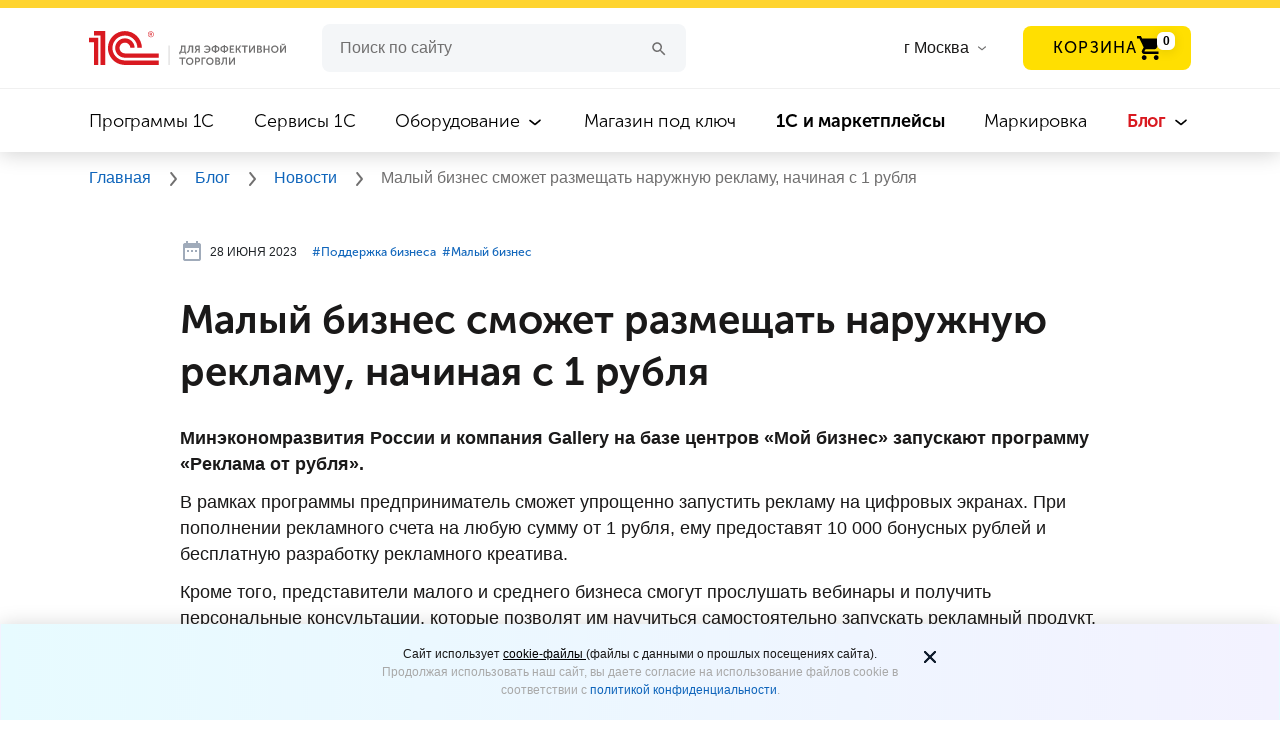

--- FILE ---
content_type: text/html; charset=UTF-8
request_url: https://torg.1c.ru/news/malyy-biznes-smozhet-razmeshchat-naruzhnuyu-reklamu-nachinaya-s-1-rublya/
body_size: 12804
content:
<!DOCTYPE html>
<html lang="ru">
<head prefix="og: http://ogp.me/ns# fb: http://ogp.me/ns/fb# article: http://ogp.me/ns/article#">
<meta http-equiv="X-UA-Compatible" content="IE=Edge">
<meta name="viewport" content="width=device-width, initial-scale=1, shrink-to-fit=no">
<meta name="title" content="Малый бизнес сможет размещать наружную рекламу, начиная с 1 рубля | Поддержка бизнеса, Малый бизнес"/>
<title>Малый бизнес сможет размещать наружную рекламу, начиная с 1 рубля | Поддержка бизнеса, Малый бизнес</title>
<meta http-equiv="Content-Type" content="text/html; charset=UTF-8"/>
<meta name="keywords" content="Малый бизнес сможет размещать наружную рекламу, начиная с 1 рубля | Поддержка бизнеса, Малый бизнес | Минэкономразвития России и компания Gallery на базе центров «Мой бизнес» запускают программу «Реклама от рубля»."/>
<meta name="description" content="Малый бизнес сможет размещать наружную рекламу, начиная с 1 рубля | Поддержка бизнеса, Малый бизнес | Минэкономразвития России и компания Gallery на базе центров «Мой бизнес» запускают программу «Реклама от рубля»."/>
<script data-skip-moving="true">(function(w,d,n){var cl="bx-core";var ht=d.documentElement;var htc=ht?ht.className:undefined;if(htc===undefined||htc.indexOf(cl)!==-1){return;}var ua=n.userAgent;if(/(iPad;)|(iPhone;)/i.test(ua)){cl+=" bx-ios";}else if(/Windows/i.test(ua)){cl+=' bx-win';}else if(/Macintosh/i.test(ua)){cl+=" bx-mac";}else if(/Linux/i.test(ua)&&!/Android/i.test(ua)){cl+=" bx-linux";}else if(/Android/i.test(ua)){cl+=" bx-android";}cl+=(/(ipad|iphone|android|mobile|touch)/i.test(ua)?" bx-touch":" bx-no-touch");cl+=w.devicePixelRatio&&w.devicePixelRatio>=2?" bx-retina":" bx-no-retina";if(/AppleWebKit/.test(ua)){cl+=" bx-chrome";}else if(/Opera/.test(ua)){cl+=" bx-opera";}else if(/Firefox/.test(ua)){cl+=" bx-firefox";}ht.className=htc?htc+" "+cl:cl;})(window,document,navigator);</script>
<link href="/bitrix/cache/css/s1/torg.1c.ru/page_ffe4a5534028cfb4d36953110ace0261/page_ffe4a5534028cfb4d36953110ace0261_v1.css?176675620128443" type="text/css" rel="stylesheet"/>
<link href="/bitrix/cache/css/s1/torg.1c.ru/template_d13347541a4d91b9e64ccc98507b9a37/template_d13347541a4d91b9e64ccc98507b9a37_v1.css?1766756245439395" type="text/css" data-template-style="true" rel="stylesheet"/>
<link rel="canonical" href="https://torg.1c.ru/news/malyy-biznes-smozhet-razmeshchat-naruzhnuyu-reklamu-nachinaya-s-1-rublya/"/>
<link rel="manifest" href="/local/templates/torg.1c.ru/manifest.webmanifest">
<link rel="preload" href="/local/html/fonts/Roboto/Roboto-Regular.ttf" as="font" type="font/truetype" crossorigin="anonymous">
<link rel="preload" href="/local/html/fonts/MuseoSansCyrl/MuseoSansCyrl-700.woff" as="font" type="font/woff" crossorigin="anonymous">
<link rel="preload" href="/local/html/fonts/MuseoSansCyrl/MuseoSansCyrl-300.woff" as="font" type="font/woff" crossorigin="anonymous">
<link rel="preload" href="/local/html/fonts/MuseoSansCyrl/MuseoSansCyrl-500.woff" as="font" type="font/woff" crossorigin="anonymous">
<meta property="og:type" content="article"><meta property="og:site_name" content="torg.1c.ru"><meta property="og:title" content="Малый бизнес сможет размещать наружную рекламу, начиная с 1 рубля | Поддержка бизнеса, Малый бизнес"><meta property="og:description" content="&nbsp;"><meta property="og:image" content="https://torg.1c.ru/local/html/images/sharing-logo-1c.png"><meta property="og:updated_time" content="1768371288"><meta property="article:author" content="https://torg.1c.ru"><meta property="og:url" content="https://torg.1c.ru/news/malyy-biznes-smozhet-razmeshchat-naruzhnuyu-reklamu-nachinaya-s-1-rublya/">
<link rel="icon" type="image/svg+xml" href="/favicon.svg">
<link rel="icon" href="/favicon.ico" type="image/x-icon">
<link rel="shortcut icon" href="/favicon.ico" type="image/x-icon">
<meta name="yandex-verification" content="a1c0dc934a735c42"/>
<link rel="manifest" href="/manifest.json">
<meta name="yandex-verification" content="09e1361fc2630d4e"/>
<meta name="yandex-verification" content="d0fb34f006cd921e"/>
<meta name="yandex-verification" content="ed2ff92e4018bdda"/>
</head>
<body>
<header class="header">
<img class="headder__img-back" src="/local/html/redesign/header/img/xclouds.png.pagespeed.ic.sKQABDFepF.webp">
<div class="header__top-line"></div>
<div class="header__container-new">
<div class="headder__container-top">
<a href="/" title="1C для эффективной торговли">
<div class="headder__logo"></div>
</a>
<div class="header__burger-menu-sm">
<img class="header__burger-menu-line" width="32" height="32" src="/local/html/redesign/header/img/32x32xmenu.png.pagespeed.ic.p3BQaT0tJc.webp" alt="Меню">
<img class="header__burger-menu-cross" width="32" height="32" src="/local/html/redesign/header/img/32x32xclose.png.pagespeed.ic.dIXftp39PM.webp" alt="Меню">
</div>
<div class="header__wrapper-input">
<form class="header__input" action="/search/">
<input id="form__search--input" type="text" required name="q" value="" autocomplete="off" placeholder="Поиск по сайту">
<button class="clean_btn" aria-label="Поиск">
<svg class="icon header__icon-search search-btn">
<use xlink:href="#icon-search"></use>
</svg>
</button>
</form> </div>
<div class="header__list-cities">
<input type="text" placeholder="Введите название города" id="cities" class="header__input-cities suggestions-input hidden">
<label for="cities" class="header__label-cities">
<span>
г Москва </span>
<svg class="icon header__icon-arrow-list header__icon-arrow-list--cities">
<use xlink:href="#icon-arrow-list"></use>
</svg>
</label>
</div>
<div class="header__button-basket-container" id="header-basket"></div>
<nav class="header__navigation">
<ul class="header__navigation-item  ">
<li>
<a href="/programs/" title="Программы 1C">
Программы 1C </a>
<svg class="icon header__icon-arrow-list">
<use xlink:href="#icon-arrow-list"></use>
</svg>
</li>
</ul>
<ul class="header__navigation-item  ">
<li>
<a href="/services/" title="Сервисы 1C">
Сервисы 1C </a>
<svg class="icon header__icon-arrow-list">
<use xlink:href="#icon-arrow-list"></use>
</svg>
</li>
</ul>
<ul class="header__navigation-item  header__navigation-item_more">
<li>
<a href="/equipment/" title="Оборудование">
Оборудование </a>
<svg class="icon header__icon-arrow-list">
<use xlink:href="#icon-arrow-list"></use>
</svg>
</li>
<ul class="header__navigation-item-list">
<li class="header__navigation_subitem ">
<a href="/equipment/" title="Все оборудование" class="header__navigation-item-mb">
Все оборудование </a>
</li>
<li class="header__navigation_subitem ">
<a href="/equipment/kassy-samoobsluzhivaniya/" title="Кассы самообслуживания">
Кассы самообслуживания </a>
</li>
<li class="header__navigation_subitem ">
<a href="/equipment/onlayn-kassy/" title="Онлайн-кассы">
Онлайн-кассы </a>
</li>
<li class="header__navigation_subitem ">
<a href="/equipment/terminaly-sbora-dannykh/" title="Терминалы сбора данных">
Терминалы сбора данных </a>
</li>
<li class="header__navigation_subitem ">
<a href="/equipment/skanery-shtrikhkoda/" title="Сканеры штрихкода">
Сканеры штрихкода </a>
</li>
<li class="header__navigation_subitem ">
<a href="/equipment/printery-etiketok/" title="Принтеры этикеток и чеков">
Принтеры этикеток и чеков </a>
</li>
<li class="header__navigation_subitem ">
<a href="/equipment/pos-oborudovanie/" title="POS-оборудование">
POS-оборудование </a>
</li>
<li class="header__navigation_subitem ">
<a href="/equipment/denezhnye-yashchiki/" title="Денежные ящики">
Денежные ящики </a>
</li>
<li class="header__navigation_subitem ">
<a href="/equipment/vesy/" title="Весы">
Весы </a>
</li>
<li class="header__navigation_subitem ">
<a href="/equipment/other-equipment/" title="Прочее оборудование">
Прочее оборудование </a>
</li>
<li class="header__navigation_subitem ">
<a href="/equipment/litsenzii-na-obnovlenie-kkt/" title="Лицензии на обновление ККТ">
Лицензии на обновление ККТ </a>
</li>
</ul>
</ul>
<ul class="header__navigation-item  ">
<li>
<a href="/magazin-pod-klyuch/" title="Магазин под ключ">
Магазин под ключ </a>
<svg class="icon header__icon-arrow-list">
<use xlink:href="#icon-arrow-list"></use>
</svg>
</li>
</ul>
<ul class="header__navigation-item  ">
<li>
<a href="/marketplace/" title=" 1С и маркетплейсы">
<b style='font-weight: bold'>1С и маркетплейсы</b> </a>
<svg class="icon header__icon-arrow-list">
<use xlink:href="#icon-arrow-list"></use>
</svg>
</li>
</ul>
<ul class="header__navigation-item  ">
<li>
<a href="/mark/" title="Маркировка">
Маркировка </a>
<svg class="icon header__icon-arrow-list">
<use xlink:href="#icon-arrow-list"></use>
</svg>
</li>
</ul>
<ul class="header__navigation-item active header__navigation-item_more">
<li>
<a href="/blog/" title="Блог">
Блог </a>
<svg class="icon header__icon-arrow-list">
<use xlink:href="#icon-arrow-list"></use>
</svg>
</li>
<ul class="header__navigation-item-list">
<li class="header__navigation_subitem ">
<a href="/blog/" title="Все материалы" class="header__navigation-item-mb">
Все материалы </a>
</li>
<li class="header__navigation_subitem active">
<a href="/news/" title="Новости">
Новости </a>
</li>
<li class="header__navigation_subitem ">
<a href="/articles/" title="Статьи">
Статьи </a>
</li>
<li class="header__navigation_subitem ">
<a href="/cases/" title="Кейсы">
Кейсы </a>
</li>
<li class="header__navigation_subitem ">
<a href="/video/" title="Видео">
Видео </a>
</li>
<li class="header__navigation_subitem ">
<a href="/wiki/category-all-pages/" title="Википедия">
Википедия </a>
</li>
</ul>
</ul>
</nav>
</div>
<!--noindex-->
<span id="basket-right-block"></span>
<!--/noindex-->
</header>
<div class="bread-crumbs">
<div class="bread-crumbs__container" itemscope itemtype="https://schema.org/BreadcrumbList" typeof="BreadcrumbList">
<a itemprop="item" href="/" title="Главная">
<span itemprop="itemListElement" itemscope itemtype="http://schema.org/ListItem" property="itemListElement" typeof="ListItem">
Главная
<meta itemprop="name" property="name" content="Главная"/>
<meta itemprop="position" property="position" content="1"/>
<meta itemprop="item" property="item" content="https://torg.1c.ru/"/>
</span>
</a>
<svg class="icon header__icon-bread-crumbs">
<use xlink:href="#icon-bread-crumbs-arrow"></use>
</svg> <a itemprop="item" href="/blog/" title="Блог">
<span itemprop="itemListElement" itemscope itemtype="http://schema.org/ListItem" property="itemListElement" typeof="ListItem">
Блог
<meta itemprop="name" property="name" content="Блог"/>
<meta itemprop="position" property="position" content="2"/>
<meta itemprop="item" property="item" content="https://torg.1c.ru/blog/"/>
</span>
</a>
<svg class="icon header__icon-bread-crumbs">
<use xlink:href="#icon-bread-crumbs-arrow"></use>
</svg> <a itemprop="item" href="/news/" title="Новости">
<span itemprop="itemListElement" itemscope itemtype="http://schema.org/ListItem" property="itemListElement" typeof="ListItem">
Новости
<meta itemprop="name" property="name" content="Новости"/>
<meta itemprop="position" property="position" content="3"/>
<meta itemprop="item" property="item" content="https://torg.1c.ru/news/"/>
</span>
</a>
<svg class="icon header__icon-bread-crumbs">
<use xlink:href="#icon-bread-crumbs-arrow"></use>
</svg>
<span itemprop="itemListElement" itemscope itemtype="http://schema.org/ListItem" property="itemListElement" typeof="ListItem">
Малый бизнес сможет размещать наружную рекламу, начиная с 1 рубля
<meta itemprop="name" property="name" content="Малый бизнес сможет размещать наружную рекламу, начиная с 1 рубля"/>
<meta itemprop="position" property="position" content="4"/>
</span>
</div>
</div>
<noscript>
<div class="breadcrumbs">
<div class="breadcrumbs__block" style="background: #f5eded">
<div class="container">
<span>
Для корректной работы сайта, пожалуйста, включите поддержку JavaScript
</span>
</div>
</div>
</div>
</noscript>
<main class="infinity-load-articles" data-url="https://torg.1c.ru/news/malyy-biznes-smozhet-razmeshchat-naruzhnuyu-reklamu-nachinaya-s-1-rublya/" data-title="Малый бизнес сможет размещать наружную рекламу, начиная с 1 рубля | Поддержка бизнеса, Малый бизнес" data-description="Малый бизнес сможет размещать наружную рекламу, начиная с 1 рубля | Поддержка бизнеса, Малый бизнес | Минэкономразвития России и компания Gallery на базе центров «Мой бизнес» запускают программу «Реклама от рубля»." data-keywords="Малый бизнес сможет размещать наружную рекламу, начиная с 1 рубля | Поддержка бизнеса, Малый бизнес | Минэкономразвития России и компания Gallery на базе центров «Мой бизнес» запускают программу «Реклама от рубля»." id="order-page" data-is-dev="1">
<section class="publications infinite-item" itemscope itemtype="http://schema.org/NewsArticle" vocab="http://Schema.org/" typeof="Article">
<div class="publications__content">
<link itemprop="mainEntityOfPage" property="mainEntityOfPage" href="https://torg.1c.ru"/>
<div itemprop="publisher" itemscope itemtype="https://schema.org/Organization" property="publisher" typeof="Organization">
<div itemprop="logo" itemscope itemtype="https://schema.org/ImageObject" property="logo" typeof="ImageObject">
<img itemprop="url image" property="url image" src="/local/html/images/xlogo.png.pagespeed.ic.DqyRc1Fjr5.webp" alt="1С для эффективной торговли" title="1С для эффективной торговли" style="display:none;"/>
</div>
<meta itemprop="name" property="name" content="1С для эффективной торговли">
<meta itemprop="telephone" content="">
<meta itemprop="address" content="Россия">
</div>
<span data-next-url="/news/6-iyulya-besplatnyy-vebinar-v2v-marketpleys-v-1s-novyy-kanal-prodazh-dlya-vashey-kompanii/" id="ajax_next_page" title="Загрузить ещё">
</span>
<div class="container container-wide">
<div class="article-top">
<div class="stats stats--top">
<div class="stats__row">
<div class="stats__row--mobile">
<span class="stats__item">
<meta itemprop="datePublished dateModified" content="2023-06-28"/>
<meta property="datePublished dateModified" content="2023-06-28"/>
<svg width="24" height="24" class="stats__icon">
<use xlink:href="#icon-calendar"></use>
</svg>
28 июня 2023 </span>
</div>
<div class="stats__row--mobile">
<ul class="tags-list tags-list--hashtags" style="margin-right: 18px">
<li itemprop="about" class="tags">
<a href="/news/tag-podderzhka-biznesa/">#&#8291;Поддержка бизнеса</a>
&nbsp
</li>
<li itemprop="about" class="tags">
<a href="/news/tag-malyy-biznes/">#&#8291;Малый бизнес</a>
&nbsp
</li>
</ul>
</div>
</div>
<span class="stats__item stats__item--views">
</span>
</div>
</div>
<h1 class="headline-news" itemprop="headline" property="headline">
Малый бизнес сможет размещать наружную рекламу, начиная с 1 рубля </h1>
<div itemprop="articleBody" class="publications__content-body" property="articleBody">
<p>
<b>Минэкономразвития России и компания Gallery на базе центров «Мой бизнес» запускают программу «Реклама от рубля».  </b>
</p>
<p>
В рамках программы предприниматель сможет упрощенно запустить рекламу на цифровых экранах. При пополнении рекламного счета на любую сумму от 1 рубля, ему предоставят 10 000 бонусных рублей и бесплатную разработку рекламного креатива.
</p>
<p>
Кроме того, представители малого и среднего бизнеса смогут прослушать вебинары и получить персональные консультации, которые позволят им научиться самостоятельно запускать рекламный продукт.
</p>
<p>
Разместить рекламу по этой программе можно в 32 городах России: <span style="font-family: var(--ui-font-family-primary, var(--ui-font-family-helvetica));">Москва, </span><span style="font-family: var(--ui-font-family-primary, var(--ui-font-family-helvetica));">Санкт-Петербург, </span><span style="font-family: var(--ui-font-family-primary, var(--ui-font-family-helvetica));">    Барнаул, </span><span style="font-family: var(--ui-font-family-primary, var(--ui-font-family-helvetica));">Владивосток, </span><span style="font-family: var(--ui-font-family-primary, var(--ui-font-family-helvetica));">Екатеринбург,</span><span style="font-family: var(--ui-font-family-primary, var(--ui-font-family-helvetica));"> Краснодар, </span><span style="font-family: var(--ui-font-family-primary, var(--ui-font-family-helvetica));">Новокузнецк, </span><span style="font-family: var(--ui-font-family-primary, var(--ui-font-family-helvetica));">Самара, </span><span style="font-family: var(--ui-font-family-primary, var(--ui-font-family-helvetica));">Челябинск и др.</span>
</p>
<p>
<span style="font-family: var(--ui-font-family-primary, var(--ui-font-family-helvetica));">Для получения данной меры поддержки нужно обратиться в центры «Мой бизнес» (для столичных предпринимателей – это </span>
<!--noindex--><a href="https://mbm.mos.ru/" style="font-family: var(--ui-font-family-primary, var(--ui-font-family-helvetica));" target="_blank" rel="noopener noreferrer" title="ГБУ «Малый бизнес Москвы»">ГБУ «Малый бизнес Москвы»</a><!--/noindex--><span style="font-family: var(--ui-font-family-primary, var(--ui-font-family-helvetica));">) или оставить онлайн-заявку </span>
<!--noindex--><a href="https://forms.yandex.ru/u/649042e243f74f0909929bb6/" style="font-family: var(--ui-font-family-primary, var(--ui-font-family-helvetica));" target="_blank" rel="noopener noreferrer" title="здесь">здесь</a><!--/noindex--><span style="font-family: var(--ui-font-family-primary, var(--ui-font-family-helvetica));">.</span>
</p>
<p>
Программа будет доступна до 30 сентября 2023 года. Отмечается, что воспользоваться ей смогут 1 млн предпринимателей.
</p>
<p>
</p>
<p>
</p>
<p>
<span style="color: #959595; font-size: 11pt;">Источник:</span><span style="color: #959595; font-size: 11pt;"> </span>
<!--noindex--><a target="_blank" rel="noopener noreferrer" href="https://xn--90aifddrld7a.xn--p1ai/novosti/news/msp-pri-pomoshchi-tsentrov-moy-biznes-smogut-razmestit-naruzhnuyu-reklamu-po-tsene-ot-1-rublya" title="МойБизнес"><span style="color: #959595; font-size: 11pt;">МойБизнес</span></a><!--/noindex--><br/>
</p>
<div>
<h3>Будет интересно:</h3>
<p>
&nbsp;—&nbsp;<a href="/news/podderzhka-proizvoditeley-bezalkogolnykh-napitkov-novye-programmy-ot-tsrpt/" target="_blank" rel="noopener" title="Поддержка производителей безалкогольных напитков – новые программы от ЦРПТ">Поддержка производителей безалкогольных напитков – новые программы от ЦРПТ</a>
</p>
<p>
&nbsp;—&nbsp;<a href="/news/v-podmoskove-poyavyatsya-novye-onlayn-servisy-dlya-biznesa/" target="_blank" rel="noopener" title="В Подмосковье появятся новые онлайн-сервисы для бизнеса">В Подмосковье появятся новые онлайн-сервисы для бизнеса</a>
</p>
<p>
&nbsp;—&nbsp;<a href="/news/dlya-rastushchikh-msp-vvedut-lgotnyy-perekhodnyy-rezhim/" target="_blank" rel="noopener" title="Для растущих МСП введут льготный переходный режим">Для растущих МСП введут льготный переходный режим</a>
</p>
<p>
&nbsp;—&nbsp;<a href="/news/otechestvennaya-bytovaya-khimiya-mozhet-poluchit-kvotu-na-polkakh-magazinov/" target="_blank" rel="noopener" title="Отечественная бытовая химия может получить квоту на полках магазинов">Отечественная бытовая химия может получить квоту на полках магазинов</a>
</p>
</div>
</div>
<div>
<div class="mailing-tlg">
<a href="https://1c.link/to/FwbcbuM" class="mailing-tlg__block" title="Подписаться" target="_blank" rel="noopener">
<span class="mailing-tlg__description">
Важные новости 1С и торговли в <b class="mailing-tlg__description-link">телеграм-канале</b>
</span>
<span class="mailing-tlg__description--mobile">
Важные новости 1С и торговли в <b class="mailing-tlg__description-link">телеграм-канале</b>
</span>
<div class="mailing-tlg__button">
ПОДПИСАТЬСЯ
</div>
<div class="mailing-tlg__circle mailing-tlg__circle--first"></div>
<div class="mailing-tlg__circle mailing-tlg__circle--second"></div>
<div class="mailing-tlg__circle mailing-tlg__circle--fourth"></div>
<div class="mailing-tlg__circle mailing-tlg__circle--third"></div>
<div class="mailing-tlg__circle mailing-tlg__circle--fifth"></div>
</a>
<div class="mailing-tlg__img"></div>
</div>
</div>
<div class="publications__likely ">
<div class="mb-4">
<div class="font_h5">
<strong>Поделиться</strong>
</div>
<div class="ya-share2" data-url="https://torg.1c.ru/news/malyy-biznes-smozhet-razmeshchat-naruzhnuyu-reklamu-nachinaya-s-1-rublya/" data-title="Малый бизнес сможет размещать наружную рекламу, начиная с 1 рубля" data-size="l" data-services="vkontakte,telegram"></div>
</div>
</div>
</div>
</div>
</section>
<div class="container news-loading" id="loading" style="margin-top: 20px;">
Загрузка
<svg class="icon icon-spin rotating" style="margin-left: 0;">
<use xlink:href="#icon-spin"></use>
</svg>
</div>
<div id="makeOrder" role="dialog" aria-hidden="true" aria-labelledby="myModalLabel" class="modal fade">
<div role="document" class="modal-dialog" style="">
<div class="modal-content form__location">
<button type="button" class="close close-modal" aria-label="Закрыть" data-dismiss="modal">×
</button>
<div class="container">
<div class="d-sm-flex align-items-center mb-5 mb-sm-0">
<div class="mr-auto pl-mb-56 ml-mb-n15" v-show="modal.showTitle">
<div class="font_h2" v-html="modal.title"></div>
<div class="font_h4" v-html="modal.subtitle"></div>
</div>
</div>
<add-to-basket ref="basket"></add-to-basket>
</div>
</div>
</div>
</div>
</main>
<div class="new-banner">
<div class="new-banner__container">
<div class="new-banner__contant new-banner__contant_color-black">
<div class="new-banner__content-title">
Свежие бизнес-новости, кейсы и статьи в наших соцсетях </div>
<p class="new-banner__content-description">
Почитать. Пообщаться. Задать вопрос <img style="margin-left: 0;" src="/local/html/redesign/pop-app/img/20x20xsmail.png.pagespeed.ic.1iBcWxYDWI.webp" class="new-banner__smail" width="20" height="20"> </p>
<div class="new-banner__social-network-wrapper">
<a href="https://vk.com/smb_1c" target="_blank" rel="noopener noreferrer" class="new-banner__social-network" title="VK">
<div class="new-banner__social-network">
<div class="new-banner__social-network--icon" style="background-image:url(/local/html/images/svg/vk.svg)"></div>
</div>
</a>
<a href="https://zen.yandex.ru/id/5dee19b18f011100b9433ecb" target="_blank" rel="noopener noreferrer" class="new-banner__social-network" title="Яндекс.Дзен">
<div class="new-banner__social-network">
<div class="new-banner__social-network--icon" style="background-image:url(/local/html/images/svg/yandeks-dzen.svg)"></div>
</div>
</a>
<a href="https://t.me/torg1c_ru" target="_blank" rel="noopener noreferrer" class="new-banner__social-network" title="Телеграм">
<div class="new-banner__social-network">
<div class="new-banner__social-network--icon" style="background-image:url(/local/html/images/svg/telegram.svg)"></div>
</div>
</a>
</div>
</div>
</div>
<picture>
<source media="(max-width: 767px)" srcset="/upload/iblock/354/xugtkxa7jyn69wlwvhr9buroyk5h8q906.jpg.pagespeed.ic.iPdg0SfbYN.webp">
<source media="(max-width: 1024px)" srcset="/upload/iblock/bf6/xvzqkpqoo1ny425x60oc935eb5yr1bqc3.jpg.pagespeed.ic.ibgbSKAU2p.webp">
<img class="new-banner__img" src="/upload/iblock/6ea/xxpgwua9gb9dq5kbxbv48ifa19cfdsfay.jpg.pagespeed.ic.QNQw-qJ2hD.webp" alt="Свежие бизнес-новости, кейсы  и статьи в наших соцсетях">
</picture>
</div>
<span id="ajax_next_page_after" title="Загрузить ещё">
</span>
<footer class="footer">
<div id="footer-modal-menu-others--tablet"></div>
<div class="footer__back-1"></div>
<div class="footer__back-2"></div>
<div class="footer__container">
<div class="footer__column-1">
<div>
<a href="/" title="1С для эффективной торговли">
<div class="footer__logo"></div>
</a>
<div id="footer-menu--tablet"></div>
</div>
<p class="footer__copyright">
© 1С, 2026. Все права защищены
</p>
</div>
<div id="footer-menu--desktop"></div>
<div id="footer-menu--socials"></div>
</div>
</footer>
<noscript><div><img src="https://mc.yandex.ru/watch/46973862" style="position:absolute; left:-9999px;" alt=""/></div></noscript>
<noscript><img src="https://vk.com/rtrg?p=VK-RTRG-1606372-6rE0G" style="position:fixed; left:-999px;" alt=""/>
</noscript>
<div class="content-modal modal fade" id="content-popup" tabindex="-1" role="dialog" aria-labelledby="exampleModalLabel" aria-hidden="true">
<div class="modal-dialog" role="document">
<span class="modal-close"></span>
<div class="modal-content"></div>
</div>
</div>
<div class="alert alert-cookie alert-dismissable" id="cookie-info">
<div class="alert-wrap">
<div class="mgb10 text-center">
</div>
<span aria-hidden="true" data-dismiss="alert" class="close-cookie" type="button">
<svg width="24" height="24" viewBox="0 0 24 24" fill="none" xmlns="http://www.w3.org/2000/svg">
<g id="Icon/Outline/close">
<path id="cookieMask" fill-rule="evenodd" clip-rule="evenodd" d="M13.414 11.9998L17.707 7.70676C18.098 7.31576 18.098 6.68376 17.707 6.29276C17.316 5.90176 16.684 5.90176 16.293 6.29276L12 10.5858L7.70701 6.29276C7.31601 5.90176 6.68401 5.90176 6.29301 6.29276C5.90201 6.68376 5.90201 7.31576 6.29301 7.70676L10.586 11.9998L6.29301 16.2928C5.90201 16.6838 5.90201 17.3158 6.29301 17.7068C6.48801 17.9018 6.74401 17.9998 7.00001 17.9998C7.25601 17.9998 7.51201 17.9018 7.70701 17.7068L12 13.4138L16.293 17.7068C16.488 17.9018 16.744 17.9998 17 17.9998C17.256 17.9998 17.512 17.9018 17.707 17.7068C18.098 17.3158 18.098 16.6838 17.707 16.2928L13.414 11.9998Z" fill="#231F20"/>
<mask id="cookieMask0" mask-type="alpha" maskUnits="userSpaceOnUse" x="5" y="5" width="14" height="13">
<path id="cookieMask_2" fill-rule="evenodd" clip-rule="evenodd" d="M13.414 11.9998L17.707 7.70676C18.098 7.31576 18.098 6.68376 17.707 6.29276C17.316 5.90176 16.684 5.90176 16.293 6.29276L12 10.5858L7.70701 6.29276C7.31601 5.90176 6.68401 5.90176 6.29301 6.29276C5.90201 6.68376 5.90201 7.31576 6.29301 7.70676L10.586 11.9998L6.29301 16.2928C5.90201 16.6838 5.90201 17.3158 6.29301 17.7068C6.48801 17.9018 6.74401 17.9998 7.00001 17.9998C7.25601 17.9998 7.51201 17.9018 7.70701 17.7068L12 13.4138L16.293 17.7068C16.488 17.9018 16.744 17.9998 17 17.9998C17.256 17.9998 17.512 17.9018 17.707 17.7068C18.098 17.3158 18.098 16.6838 17.707 16.2928L13.414 11.9998Z" fill="white"/>
</mask>
<g mask="url(#cookieMask0)">
<g id="&#240;&#159;&#142;&#168; Color">
<rect id="cookieBase" width="24" height="24" fill="#0D1C2E"/>
</g>
</g>
</g>
</svg>
</span>
</div>
</div>
<div id="footer-button-add-to-basket"></div>
<script type="application/ld+json">
    {
        "@context": "https://schema.org",
        "@type": "Organization",
        "name": "torg.1c.ru",
        "url": "https://torg.1c.ru",
        "sameAs": [
        ]
    }
</script>
<div class="popup-Poplavok"></div>
<script>if(!window.BX)window.BX={};if(!window.BX.message)window.BX.message=function(mess){if(typeof mess==='object'){for(let i in mess){BX.message[i]=mess[i];}return true;}};</script>
<script>(window.BX||top.BX).message({"JS_CORE_LOADING":"Загрузка...","JS_CORE_NO_DATA":"- Нет данных -","JS_CORE_WINDOW_CLOSE":"Закрыть","JS_CORE_WINDOW_EXPAND":"Развернуть","JS_CORE_WINDOW_NARROW":"Свернуть в окно","JS_CORE_WINDOW_SAVE":"Сохранить","JS_CORE_WINDOW_CANCEL":"Отменить","JS_CORE_WINDOW_CONTINUE":"Продолжить","JS_CORE_H":"ч","JS_CORE_M":"м","JS_CORE_S":"с","JSADM_AI_HIDE_EXTRA":"Скрыть лишние","JSADM_AI_ALL_NOTIF":"Показать все","JSADM_AUTH_REQ":"Требуется авторизация!","JS_CORE_WINDOW_AUTH":"Войти","JS_CORE_IMAGE_FULL":"Полный размер"});</script><script src="/bitrix/js/main/core/core.min.js?1765891655229643"></script><script>BX.Runtime.registerExtension({"name":"main.core","namespace":"BX","loaded":true});</script>
<script>BX.setJSList(["\/bitrix\/js\/main\/core\/core_ajax.js","\/bitrix\/js\/main\/core\/core_promise.js","\/bitrix\/js\/main\/polyfill\/promise\/js\/promise.js","\/bitrix\/js\/main\/loadext\/loadext.js","\/bitrix\/js\/main\/loadext\/extension.js","\/bitrix\/js\/main\/polyfill\/promise\/js\/promise.js","\/bitrix\/js\/main\/polyfill\/find\/js\/find.js","\/bitrix\/js\/main\/polyfill\/includes\/js\/includes.js","\/bitrix\/js\/main\/polyfill\/matches\/js\/matches.js","\/bitrix\/js\/ui\/polyfill\/closest\/js\/closest.js","\/bitrix\/js\/main\/polyfill\/fill\/main.polyfill.fill.js","\/bitrix\/js\/main\/polyfill\/find\/js\/find.js","\/bitrix\/js\/main\/polyfill\/matches\/js\/matches.js","\/bitrix\/js\/main\/polyfill\/core\/dist\/polyfill.bundle.js","\/bitrix\/js\/main\/core\/core.js","\/bitrix\/js\/main\/polyfill\/intersectionobserver\/js\/intersectionobserver.js","\/bitrix\/js\/main\/lazyload\/dist\/lazyload.bundle.js","\/bitrix\/js\/main\/polyfill\/core\/dist\/polyfill.bundle.js","\/bitrix\/js\/main\/parambag\/dist\/parambag.bundle.js"]);</script>
<script>BX.Runtime.registerExtension({"name":"fx","namespace":"window","loaded":true});</script>
<script>(window.BX||top.BX).message({"LANGUAGE_ID":"ru","FORMAT_DATE":"DD.MM.YYYY","FORMAT_DATETIME":"DD.MM.YYYY HH:MI:SS","COOKIE_PREFIX":"BITRIX_SM","SERVER_TZ_OFFSET":"10800","UTF_MODE":"Y","SITE_ID":"s1","SITE_DIR":"\/","USER_ID":"","SERVER_TIME":1768284888,"USER_TZ_OFFSET":0,"USER_TZ_AUTO":"Y","bitrix_sessid":"efcf408b7a3c46c23108c143b698ad05"});</script><script src="/bitrix/cache/js/s1/torg.1c.ru/kernel_main/kernel_main_v1.js?1766756444158483"></script>
<script>BX.setJSList(["\/bitrix\/js\/main\/core\/core_fx.js","\/bitrix\/js\/main\/session.js","\/bitrix\/js\/main\/pageobject\/dist\/pageobject.bundle.js","\/bitrix\/js\/main\/core\/core_window.js","\/bitrix\/js\/main\/date\/main.date.js","\/bitrix\/js\/main\/core\/core_date.js","\/bitrix\/js\/main\/utils.js","\/local\/templates\/torg.1c.ru\/js\/isViewedElement.js","\/local\/templates\/torg.1c.ru\/components\/torg1c\/news.detail\/torg.1c.ru.news.detail.news.v3\/script.js","\/local\/node_modules\/vue\/dist\/vue.min.js","\/local\/node_modules\/jquery\/dist\/jquery.min.js","\/local\/html\/redesign\/header\/js\/right-basket.js","\/local\/html\/redesign\/header\/js\/burger-menu.js","\/local\/html\/redesign\/header\/js\/jquery.suggestions.min.js","\/local\/templates\/torg.1c.ru\/js\/add-to-home.js","\/local\/templates\/torg.1c.ru\/js\/magic-span.js","\/local\/templates\/torg.1c.ru\/js\/iframe-snippet.js","\/local\/templates\/torg.1c.ru\/components\/torg1c\/geo.data\/torg.1c.ru.geo.data.in_header.city.change.v2\/script.js","\/local\/node_modules\/es6-promise\/dist\/es6-promise.min.js","\/local\/node_modules\/es6-promise\/dist\/es6-promise.auto.min.js","\/local\/node_modules\/axios\/dist\/axios.min.js","\/local\/node_modules\/qs\/dist\/qs.min.js","\/local\/html\/libs\/popper.min.js","\/local\/html\/libs\/bootstrap.bundle.min.js","\/local\/html\/libs\/bootstrap.min.js","\/local\/templates\/torg.1c.ru\/main.js","\/local\/html\/js\/main.js","\/local\/templates\/torg.1c.ru\/js\/basket-products.js","\/local\/templates\/torg.1c.ru\/js\/yandex-metrika-goals.js","\/local\/templates\/torg.1c.ru\/js\/vk-pixel-goals.js","\/local\/api\/api.js","\/local\/js\/mdetect.js","\/local\/node_modules\/picturefill\/dist\/picturefill.min.js","\/check\/add-to-basket.js","\/local\/templates\/torg.1c.ru\/js\/jquery.maskedinput.min.js","\/local\/templates\/torg.1c.ru\/js\/select2\/js\/select2.js","\/local\/html\/libs\/slick-1.8.0\/slick\/slick.min.js","\/local\/html\/publication\/js\/custom.js","\/local\/html\/redesign\/components\/drop-list\/drop-list.js","\/local\/html\/js\/snippet-image-popup.js","\/local\/html\/js\/popup.js"]);</script>
<script>BX.setCSSList(["\/local\/templates\/torg.1c.ru\/components\/torg1c\/news.detail\/torg.1c.ru.news.detail.news.v3\/style.css","\/check\/check.form.css","\/local\/html\/redesign\/pop-app\/css\/new-banner.css","\/local\/html\/redesign\/pop-app\/css\/pop-app.css","\/local\/html\/redesign\/header\/css\/fonts.css","\/local\/html\/sass\/main.css","\/local\/html\/redesign\/header\/css\/header.css","\/local\/html\/redesign\/header\/css\/bread-crumbs.css","\/local\/html\/redesign\/header\/css\/suggestions.min.css","\/local\/html\/redesign\/footer\/css\/footer.css","\/local\/templates\/torg.1c.ru\/css\/add-to-home.css","\/local\/templates\/torg.1c.ru\/components\/bitrix\/search.form\/torg.1c.ru.search.form.v2\/style.css","\/local\/templates\/torg.1c.ru\/bugfix.css","\/local\/html\/publication-list\/sass\/publication-cards.css","\/local\/templates\/torg.1c.ru\/css\/cookie.css","\/local\/templates\/torg.1c.ru\/styles.css","\/local\/templates\/torg.1c.ru\/css\/snippets.css","\/local\/html\/redesign\/news\/style.css","\/local\/html\/basket\/sass\/main.css","\/local\/html\/basket_new\/sass\/main.css","\/local\/templates\/torg.1c.ru\/js\/select2\/css\/select2.min.css","\/local\/node_modules\/@fortawesome\/fontawesome-free\/css\/all.css","\/local\/templates\/torg.1c.ru\/components\/bitrix\/sale.basket.basket\/torg.1c.ru.sale.basket.v2\/style.css","\/local\/html\/publication\/sass\/style.css","\/local\/html\/publication\/bugfix.css","\/local\/html\/libs\/slick-1.8.0\/slick\/slick.css","\/local\/html\/equipment\/section\/sass\/equipment__goods.css","\/local\/html\/redesign\/components\/drop-list\/drop-list.css","\/local\/html\/js\/popup.css","\/local\/html\/redesign\/components\/assistant\/assistant.css"]);</script>
<script defer>window.addEventListener('load',function(){$('.snip-image-popup img').on('click',function(e){e.preventDefault();var img=document.createElement('img');img.src=$(this).parent('a').attr('href');img.alt=$(this).attr('alt');$('#content-popup .modal-content').html(img);$('#content-popup').modal('show');});});</script>
<script>window.banner_count=0+1</script>
<script src="/bitrix/cache/js/s1/torg.1c.ru/template_8745d2d1a9dbafb21afc2ee5f548662e/template_8745d2d1a9dbafb21afc2ee5f548662e_v1.js?1766756245659442"></script>
<script src="/bitrix/cache/js/s1/torg.1c.ru/page_f8952b45c061dddcbe330862a6ad8d6f/page_f8952b45c061dddcbe330862a6ad8d6f_v1.js?1766756201103408"></script>
<script src="https://yastatic.net/share2/share.js" defer></script>
<script defer>if(typeof processAllMagicSpans==='function'){setTimeout(function(){$(document).ready(function(){processAllMagicSpans();});},0);}</script>
<script async>document.addEventListener('DOMContentLoaded',function(){const modalMenuOthers=document.getElementById('footer-modal-menu-others--tablet');if(modalMenuOthers){fetch('/local/ajax/components-include/block-footer-modal-menu-others--tablet.php?ajax=Y').then(response=>response.text()).then(data=>{const temp=document.createElement('div');temp.innerHTML=data;modalMenuOthers.replaceWith(...temp.childNodes);processAllMagicSpans();});}});</script>
<script async>document.addEventListener('DOMContentLoaded',function(){const footerMenuTablet=document.getElementById('footer-menu--tablet');if(footerMenuTablet){fetch('/local/ajax/components-include/block-footer-menu--tablet.php?ajax=Y').then(response=>response.text()).then(data=>{const temp=document.createElement('div');temp.innerHTML=data;footerMenuTablet.replaceWith(...temp.childNodes);processAllMagicSpans();});}});</script>
<script async>document.addEventListener('DOMContentLoaded',function(){const modalMenuDesktop=document.getElementById('footer-menu--desktop');if(modalMenuDesktop){fetch('/local/ajax/components-include/block-footer-menu--desktop.php?ajax=Y').then(response=>response.text()).then(data=>{const temp=document.createElement('div');temp.innerHTML=data;modalMenuDesktop.replaceWith(...temp.childNodes);processAllMagicSpans();});}});</script>
<script async>document.addEventListener('DOMContentLoaded',function(){const footerMenuSocials=document.getElementById('footer-menu--socials');if(footerMenuSocials){fetch('/local/ajax/components-include/block-footer-menu-socials.php?ajax=Y').then(response=>response.text()).then(data=>{const temp=document.createElement('div');temp.innerHTML=data;footerMenuSocials.replaceWith(...temp.childNodes);processAllMagicSpans();});}});</script>
<script>var chromeVersion=0;if(BX.browser.IsChrome()){var version=navigator.userAgent.match(/Chrome\/(\S+)/);chromeVersion=version?version[1].split('.')[0]:0;}if((0<chromeVersion&&60>chromeVersion)||BX.browser.IsIE11()){var bodyElement=$('body');if(bodyElement){bodyElement.append("<script src=\"/local/templates/torg.1c.ru/js/yandex-metrika-goals.js\"><\/script>");bodyElement.append("<script src=\"/local/templates/torg.1c.ru/js/vk-pixel-goals.js\"><\/script>");}}</script>
<script>(function(m,e,t,r,i,k,a){m[i]=m[i]||function(){(m[i].a=m[i].a||[]).push(arguments)};m[i].l=1*new Date();for(var j=0;j<document.scripts.length;j++){if(document.scripts[j].src===r){return;}}k=e.createElement(t),a=e.getElementsByTagName(t)[0],k.async=1,k.src=r,a.parentNode.insertBefore(k,a)})(window,document,"script","https://mc.yandex.ru/metrika/tag.js","ym");ym(46973862,"init",{clickmap:true,trackLinks:true,accurateTrackBounce:true,webvisor:true,ecommerce:"dataLayer"});</script>
<script>!function(){var t=document.createElement("script");t.type="text/javascript",t.async=false,t.defer=!0,t.src='https://vk.com/js/api/openapi.js?169',t.onload=function(){if(window.VK){VK.Retargeting.Init("VK-RTRG-1606372-6rE0G");VK.Retargeting.Hit();VK.Retargeting.Init("VK-RTRG-513931-gnBnQ");VK.Retargeting.Hit();let dir=document.location.pathname;if(0===dir.indexOf("/equipment/")){if(0===dir.indexOf("/equipment/skanery-shtrikhkoda/")){VK.Retargeting.Add(39627199);console.log('vk: ЦА Торга_сканеры ШК');}else if(0===dir.indexOf("/equipment/terminaly-sbora-dannykh/")){VK.Retargeting.Add(39628206);console.log('vk: ЦА Торга_ТСД');}else if(0===dir.indexOf("/equipment/onlayn-kassy/")){VK.Retargeting.Add(39628336);console.log('vk: ЦА Торга_ККТ');}else if(0===dir.indexOf("/equipment/printery-etiketok/")){VK.Retargeting.Add(39628350);console.log('vk: ЦА Торга_принтеры_этикеток');}else if(0===dir.indexOf("/equipment/pos-oborudovanie/")){VK.Retargeting.Add(39628435);console.log('vk: ЦА Торга_POS');}}else if(0===dir.indexOf("/articles/")){vkGoal('page_view');}}},document.head.appendChild(t)}();</script>
<script>window.onload_counters=true</script>
<script>document.addEventListener('DOMContentLoaded',function(){'use strict';let close=document.querySelector('#cookie-info .close-cookie');let text='Cайт использует <a id="cookie-link"    href="https://ru.wikipedia.org/wiki/Cookie"    target="_blank"    rel="noopener norefferer">cookie-файлы </a> (файлы с данными о прошлых посещениях сайта). <br> <span class="grey">Продолжая использовать наш сайт, вы даете согласие на использование файлов cookie  в соответствии с <a href="/privacy-policy/">политикой конфиденциальности</a>.</span>';let select=$(".mgb10");select.append(text);if(close){close.addEventListener('click',function(){let date=new Date(new Date().getTime()+(86400*1000*365*10));document.cookie="COOKIE-INFO-HIDE=Y; path=/; expires="+date.toUTCString();});}});</script>
<script>$(document).ready(function(){const footerConsult=document.getElementById('footer-button-add-to-basket');if(footerConsult){fetch('/local/ajax/components-include/block-footer-button-consult.php?ajax=Y&show-widget-button=1').then(response=>response.text()).then(data=>{const temp=document.createElement('div');temp.innerHTML=data;footerConsult.replaceWith(...temp.childNodes);appendScript('/local/templates/torg.1c.ru/js/button-add-to-basket.js');});}function appendScript(src){let script=document.createElement('script');script.src=src;document.head.appendChild(script);}});</script>
<script src="/local/templates/torg.1c.ru/js/async-svg.js?eabe39d1a3b3dd54ce500e4857ad5a7c" defer></script>
</body>
</html>


--- FILE ---
content_type: text/css
request_url: https://torg.1c.ru/bitrix/cache/css/s1/torg.1c.ru/page_ffe4a5534028cfb4d36953110ace0261/page_ffe4a5534028cfb4d36953110ace0261_v1.css?176675620128443
body_size: 5291
content:


/* Start:/local/templates/torg.1c.ru/components/torg1c/news.detail/torg.1c.ru.news.detail.news.v3/style.css?174013457711316*/
/* region Форма заявки */
#promoBlock .promo-block__consultation {
    margin-top: 45px;
    margin-bottom: 60px;
    border-radius: 24px;
    padding: 48px 36px;
}

#promoBlock .buttons-block {
    margin-top: 4px;
}

#promoBlock .promo-block__consultation .buttons-block .promo-block__consultation-button {
    border: none;
    cursor: pointer;
    outline: none;
    padding: 18px 50px;
    border-radius: 8px;
    font-size: 18px;
    line-height: 24px;
    font-weight: 400;
    font-family: 'Roboto', Helvetica, sans-serif;
    letter-spacing: 0.08em;
    text-transform: uppercase;
}

#promoBlock .promo-block__consultation .buttons-block {
    margin: 4px 0 0 0;
}

#promoBlock .promo-block__consultation .promo-block__consultation-title,
#promoBlock .promo-block__consultation .promo-block__consultation-title p {
    font-family: 'MuseoSansCyrl', 'Museo Sans', Helvetica, sans-serif !important;
    font-style: normal;
    font-weight: 600;
    font-size: 22px !important;
    line-height: 32px !important;
    text-align: center;
    color: #2D2D2D;
}

#promoBlock .promo-block__consultation .promo-block__consultation-description,
#promoBlock .promo-block__consultation .promo-block__consultation-description p {
    font-family: 'MuseoSansCyrl', 'Museo Sans', Helvetica, sans-serif !important;
    font-style: normal;
    font-weight: 300;
    font-size: 16px !important;
    line-height: 26px !important;
    text-align: center;
    color: #2D2D2D;
}

@media (max-width: 767px) {
    #promoBlock .promo-block__consultation {
        padding: 28px 16px;
    }

    #promoBlock .promo-block__consultation .promo-block__consultation-title,
    #promoBlock .promo-block__consultation .promo-block__consultation-title p {
        font-size: 20px !important;
    }

    #promoBlock .promo-block__consultation .buttons-block .promo-block__consultation-button {
        font-size: 16px;
    }

    #promoBlock .promo-block__consultation .buttons-block .promo-block__consultation-button {
        padding: 18px 30px;
    }
}

/* region Цветовые решения формы заявки */
/* фон */
#promoBlock .promo-block__consultation.promo-block__color-blue {
    background: linear-gradient(134.9deg, #D7F0FF 27.05%, rgba(227, 214, 255, 0.3) 81.13%), #C4FBFF;
}

/* фон */
#promoBlock .promo-block__consultation.promo-block__color-yellow {
    background: rgba(255, 223, 1, 0.1);
}

/* фон */
#promoBlock .promo-block__consultation.promo-block__color-red {
    background: rgba(217, 25, 32, 0.1);
}

/* фон */
#promoBlock .promo-block__consultation.promo-block__color-border {
    background: #fff;
    border: 4px solid #FFDF01;
    box-sizing: border-box;
    border-radius: 24px;
}

/* кнопка */
#promoBlock .promo-block__consultation.promo-block__color-blue .buttons-block .promo-block__consultation-button,
#promoBlock .promo-block__consultation.promo-block__color-red .buttons-block .promo-block__consultation-button {
    color: #D91920;
    background-color: #fff;
}

/* кнопка при наведении */
#promoBlock .promo-block__consultation.promo-block__color-blue .buttons-block .promo-block__consultation-button:hover,
#promoBlock .promo-block__consultation.promo-block__color-red .buttons-block .promo-block__consultation-button:hover {
    color: #fff;
    background-color: #D91920;
}

/* кнопка */
#promoBlock .promo-block__consultation.promo-block__color-yellow .buttons-block .promo-block__consultation-button,
#promoBlock .promo-block__consultation.promo-block__color-border .buttons-block .promo-block__consultation-button {
    color: #000;
    background-color: #FFE94D; /* #FFD42F */
}

/* кнопка при наведении */
#promoBlock .promo-block__consultation.promo-block__color-yellow .buttons-block .promo-block__consultation-button:hover,
#promoBlock .promo-block__consultation.promo-block__color-border .buttons-block .promo-block__consultation-button:hover {
    color: #000;
    background-color: #FFDF01;
}

/* endregion Цветовые решения формы заявки */
/* endregion Форма заявки */

#makeOrder h1,
#makeOrder h2,
#makeOrder h3,
#makeOrder h4 {
    margin-top: 0 !important;
}

#makeOrder .modal-content {
    border-radius: 1rem;
}

#makeOrder .container:not(.header__container) {
    padding-left: 0 !important;
    padding-right: 0 !important;
}

.tags-list__item a,
.tags-list__item a:hover{
    color: #000;
}

.infinity-load-articles .new-banner .new-banner__container {
    top: 94px;
}

@media (max-width: 767px) {
    .infinity-load-articles .new-banner .new-banner__container {
        top: 10px;
    }
}
.stats--top .stats__item {
    margin-right: 15px !important;
}
.publications .tags-list__items {
    color: #000!important;
    margin: 0px 6px 0 3px;
    padding: 6px 12px;
    font-family: inherit;
    font-size: 14px;
    line-height: 18px;
    background-color: #DDE3EA;
    border-radius: 24px;
    padding: 5px 20px !important;
    background: linear-gradient(134.9deg, #D7F0FF 27.05%, rgba(227, 214, 255, 0) 89.13%), #EFFFFB !important;
}
.publications .tags-list__items a {
    text-decoration: none;
    color: #000000;
}

.tags-list {
    margin-bottom: 0 !important;
}

.article-top {
    flex-flow: wrap!important;
    gap: 10px 0!important;

}

/*@media (max-width: 767px) {
    .tags-list {
        margin-bottom: -10px!important;
    }
}*/


.publications .tags-list__item {
    background-color: unset!important;
}

.publications .tags-list .tags-list__item {
    padding: 0 5px !important;
}

.publications .author-block {
    margin-right: 0px!important;
    margin-left: 0px!important;
    border-bottom: unset!important;
    margin-bottom: 0!important;
}

.publications .border-news {
    border-top: unset!important;
}

.publications .tags-list a {
    color: #0f65bb;
}


.stats__row {
    display: inline-flex;
    flex-direction: row;
    align-items: center;
}

@media screen and (max-width: 767px){
    main .publications h1 {
        font-size: 36px;
        line-height: 30px;
        margin: 1rem 0 !important;
    }
}

@media screen and (max-width: 900px){
    .stats {
        flex-direction: column;
    }

    .stats__row {
        display: flex;
        flex-direction: row;
        align-items: center;
        justify-content: center;
        margin-bottom: 0.5rem;
        padding-top: 15px
    }

    .publications {
        padding-top: 0 !important;
    }
}

.stats__row--mobile {
    display: contents;
}

@media screen and (max-width: 426px) {
    .stats__row {
        flex-direction: column;
        align-items: flex-start;
    }

    .stats__row--mobile {
        display: flex;
        flex-direction: row;
        align-items: center;
        margin-bottom: 0.5rem;
    }

    .publications .tags-list__items {
        margin-left: 0;
    }

    .tags-list--rubrics {
        flex-direction: column;
    }

    .tags-list {
        margin-bottom: 0 !important;
    }

    .publications .tags-list.tags-list--hashtags {
        padding-left: 7px;
    }
}

.mailing-tlg {
    position: relative;
    margin-top: 45px;
}
.mailing-tlg__img {
    background-image: url("/local/html/redesign/mailing-telegram/img/airplanes.svg");
    background-repeat: no-repeat;
    background-position: center;
    background-size: cover;
    position: absolute;
    width: 146px;
    height: 125px;
    left: -45px;
    top: -15px;
}
.mailing-tlg__block {
    display: flex;
    height: 90px;
    align-items: center;
    justify-content: center;
    position: relative;
    overflow: hidden;
    border-radius: 16px;
    background: linear-gradient(92.07deg, #E6F6FF -0.39%, rgba(227, 214, 255, 0) 64.27%), #EFFFFB;
    box-shadow: 0px 2px 25px rgba(0, 0, 0, 0.1);
    color: #000000;
}
.mailing-tlg__block:hover {
    color: #000000;
}
.mailing-tlg__description {
    position: relative;
    z-index: 10;
    max-width: 716px;
    margin-left:  111px;
    font-family: "Roboto", Helvetica, sans-serif;
    font-size: 18px;
    font-weight: 400;
    line-height: 20px;
}

.mailing-tlg__description--mobile{
    position: relative;
    z-index: 10;
    max-width: 716px;
    margin-left:  111px;
    font-family: Roboto, Helvetica, sans-serif;
    font-size: 18px;
    font-weight: 400;
    line-height: 20px;
    display: none;
}

.mailing-tlg__description-link {
    color: #4B78CF;
    font-weight: bold;
}

.mailing-tlg__button {
    display: inline-block;
    position: relative;
    z-index: 10;
    background: #FFFFFF;
    padding: 12px 33px;
    margin: 0 25px 0 45px;
    border-radius: 8px;
    border: none;
    text-transform: uppercase;
    color: #D91920;
    font-family: 'Roboto', Helvetica, sans-serif;
    font-size: 14px;
    line-height: 14px;
}
.mailing-tlg__circle {
    z-index: 1;
    position: absolute;
    background: #FFFFFF;
    opacity: 0.3;
    box-shadow: 0px 4px 10px rgba(174, 144, 123, 0.4);
    border-radius: 200px;
}
.mailing-tlg__circle--first {
    width: 148px;
    height: 149px;
    left: 53px;
    bottom: -85px;
}
.mailing-tlg__circle--second {
    width: 43px;
    height: 44px;
    left: 153px;
    top: -20px;
}
.mailing-tlg__circle--third {
    width: 72px;
    height: 74px;
    left: calc(50% + 85px);
    bottom: -51px;
}
.mailing-tlg__circle--fourth {
    width: 223px;
    height: 227px;
    left: calc(50% + 135px);
    bottom: -71px;
}
.mailing-tlg__circle--fifth {
    width: 85px;
    height: 97px;
    right: -35px;
    top: -65px;
}
@media (max-width: 1024px) {
    .mailing-tlg__img {
        width: 135px;
        height: 116px;
        left: -15px;
    }
    .mailing-tlg__description {
        margin-left:  121px;
    }
    .mailing-tlg__button {
        margin:  0 25px 0 24px;
    }
}
@media (max-width: 668px) {
    .mailing-tlg__img {
        width: 75px;
        height: 64px;
        top: 15px;
    }
    .mailing-tlg__block {
        border-radius: 14px;
        background: linear-gradient(92.07deg, #E6F6FF -0.39%, rgba(227, 214, 255, 0) 64.27%), #EFFFFB;
        color: #000000;
    }
    .mailing-tlg__description {
        display: none;
    }
    .mailing-tlg__description--mobile {
        display: block;
        margin:  0 3px 0 78px;
        font-size: 14px;
        line-height: 18px;
    }
    .mailing-tlg__button {
        display: none;
    }
    .mailing-tlg__circle--third {
        left: unset;
        right: 47px;
        bottom: -51px;
    }
    .mailing-tlg__circle--fourth {
        left: unset;
        right: -142px;
        bottom: -71px;
    }
    .mailing-tlg__circle--first,
    .mailing-tlg__circle--second,
    .mailing-tlg__circle--fifth {
        display: none;
    }
}

@media (max-width: 766px) {
    iframe {
        max-width: 100%;
        height: auto;
        aspect-ratio: 16/9;
    }
}

.publications__source-text {
    color: #959595;
    font-size: 10pt;
}

.bread-crumbs {
    font-family: "Roboto", Helvetica, sans-serif !important;
}

.publications .tags-list li.tags {
    font-family: "Museo Sans", Helvetica, sans-serif !important;
}

.publications h1.headline-news {
    font-family: "Museo Sans", Helvetica, sans-serif;
}

.publications .publications__content-body p {
    font-family: "Roboto", Helvetica, sans-serif !important;
}

.publications .publications__content-body p img {
    margin-top: 16px;
}

/* End */


/* Start:/check/check.form.css?17516191593937*/
@media (max-width: 4000px) {
    #request-page .modal-dialog, #makeOrder .modal-dialog, #consultForm .modal-dialog {
        max-width: 45% !important;
    }
}

@media (max-width: 1240px) {
    #request-page .modal-dialog, #makeOrder .modal-dialog, #consultForm .modal-dialog {
        max-width: 50% !important;
    }
}

@media (max-width: 1024px) {
    #request-page .modal-dialog, #makeOrder .modal-dialog, #consultForm .modal-dialog {
        max-width: 60% !important;
    }
}

@media (max-width: 900px) {
    #request-page .modal-dialog, #makeOrder .modal-dialog, #consultForm .modal-dialog {
        max-width: 70% !important;
    }
}

@media (max-width: 766px) {
    #request-page .modal-dialog, #makeOrder .modal-dialog, #consultForm .modal-dialog {
        max-width: 95% !important;
    }

    .basket__container {
        padding: 0 !important;
    }

    .order-field-mobile {
        padding-right: 0 !important;
        padding-left: 0 !important;
    }

    .basket__container {
        padding-bottom: 0;
    }
}

.form__location {
    padding: 15px;
    font-size: 15px;
}

#request-page .basket__container {
    padding: 10px;
    margin-bottom: 0 !important;
}

.close:hover {
    background: transparent !important;
}

.close.close-modal {
    font-size: 26px !important;
    text-align: right;
}

#makeOrder .category-block {
    margin-bottom: 4rem !important;
}

#makeOrder .basket__container {
    padding: 10px;
}

#makeOrder #order-form #consultation__order-form .basket__container {
    padding-top: 0;
    padding-bottom: 4rem;
}

.row.product-item:last-of-type {
    border-bottom: none !important;
}

.use-1c-text {
    font-size: 14px; /* 16 */
    line-height: 24px; /* 30 */
    font-family: 'Museo Sans', Helvetica, sans-serif;
    margin-top: 24px; /* 30 */
    margin-bottom: 24px; /* 30 */
}

.toggle-switch-tab.nav.nav-tabs {
    background-color: #fff !important;
    border-bottom: none !important;
}

.nab-buttons-1c {
    margin-bottom: 21px;
    background-color: white !important;
}

.toggle-switch-tab__bullet.nav-item.nav-link.active {
    font-weight: 700;
    border-bottom: 2px solid #ffd400 !important;
    /*border-bottom: 0;*/
    color: black !important;
    background-color: #fff !important;
    border-radius: 0 !important;
    font-size: 18px !important;  /* 23 */
    padding-bottom: 12px!important; /* 15 */
}

.toggle-switch-tab__bullet.nav-item.nav-link {
    font-size: 18px !important; /* 23 */
    line-height: 16px; /* 20 */
    font-weight: 100;
    border-bottom: 1px solid rgba(26, 25, 25, 0.2) !important;
    /*border-bottom: 0;*/
    color: black !important;
    background-color: #fff !important;
    border-radius: 0 !important;
    padding-bottom: 12px!important; /* 15 */
}

.breadcrumbs__block {
    padding: 15px;
}

#makeOrder .form__location .form-control {
    color: #000;
}

/* start TORG-2450 */
.modal-content.form__location .basket__container .row,
.modal-content.form__location .basket__container .col-12 .row.form-group {
    margin-left: 0;
}

@media (max-width: 767px) {
    .modal-content.form__location .soft-hidden.show-app {
        margin-left: -15px;
    }

    .form-group > div {
        margin-bottom: 10px;
    }
}
/* end TORG-2450 */

.basket__container--details {
    cursor: pointer;
}

.basket__container--details:not([open]) > .basket__container--summary {
    background: linear-gradient(to right, rgb(158, 171, 184) 40%, rgba(158, 171, 184, 0) 100%);
    -webkit-background-clip: text;
    color: transparent;
}

@media (max-width: 1656px) {
    .basket__container--details:not([open]) > .basket__container--summary {
        background: linear-gradient(to bottom, rgb(158, 171, 184) 40%, rgba(158, 171, 184, 0) 100%);
        -webkit-background-clip: text;
        color: transparent;
    }
}

.basket__container .policy {
    display: flex;
}

.basket__container .policy > label {
    padding-top: 7px;
    margin-left: 10px;
}

/* End */


/* Start:/local/html/redesign/pop-app/css/new-banner.css?17391347792513*/
.new-banner {
    height: auto;
    position: relative;
    min-height: 301px;
    overflow: visible;
    margin-top: 30px;
}

.new-banner__container {
    max-width: 1140px;
    padding: 0 30px;
    margin: 93px auto 36px;
    position: relative;
    z-index: 2;
}

.new-banner__content-title,
.new-banner__content-description {
    font-family: "Museo Sans", Helvetica, sans-serif;
    color: unset;
}

.new-banner__contant {
    margin: 0 0 0 219px;
    max-width: 407px;
    color: #FFFFFF;
}

.new-banner__contant_color-black {
    color: #2D2D2D;
}

.new-banner__content-title {
    margin: 0 0 13px 0;
    font-size: 26px;
    font-weight: 600;
    line-height: 32px;
}

.new-banner__content-description {
    margin: 0 0 23px 0;
    font-size: 16px;
    font-weight: 400;
    line-height: 20px;
}

.new-banner__social-network-wrapper {
    display: flex;
    gap: 12px;
}

.new-banner__social-network {
    width: 52px;
    height: 52px;
}

.new-banner__social-network--icon {
    width: 52px;
    max-width: 100%;
    height: 52px;
    max-height: 100%;
    background-size: contain;
    background-repeat: no-repeat;
}

.new-banner__img {
    position: absolute;
    width: 100%;
    height: 100%;
    top: 0;
    left: 0;
    z-index: 1;
    object-fit: cover;
}

.new-banner__smail {
    position: relative;
    top: -2px;
    margin: 0 0 0 -2px;
    width: 20px;
}

/* Медиазапросы */
@media (max-width: 1024px) {
    .new-banner {
        min-height: 382px;
    }

    .new-banner__container {
        margin: 108px auto 36px;
    }

    .new-banner__contant {
        margin: 0;
    }
}

@media (max-width: 767px) {
    .new-banner__container {
        margin: 33px auto 36px;
        padding: 0 16px;
    }

    .new-banner {
        min-height: 312px;
    }

    .new-banner__contant {
        max-width: 301px;
    }

    .new-banner__content-title {
        margin: 0 0 16px 0;
        font-size: 24px;
        line-height: 28px;
    }

    .new-banner__content-description {
        margin: 0 0 27px 0;
    }

    .new-banner__social-network-wrapper {
        gap: 8px;
    }

    .new-banner__social-network {
        width: 36px;
        height: 36px;
    }
}

@media (max-width: 680px) {
    .new-banner__contant {
        max-width: 201px;
    }
}

@media (max-width: 480px) {
    .new-banner__content-description {
        max-width: 100px;
    }
}

.mailing {
    margin-top: 0 !important;
}

@media (min-width: 1921px) {
    .new-banner {
        min-height: 400px;
    }
}

/* End */


/* Start:/local/html/redesign/pop-app/css/pop-app.css?175161915910005*/
/* ---------------------------- Общие стили для поп-апов ------------------------------ */

/* Родительский элемент поп-апа */
.pop-app {
    justify-content: center;
    align-items: center;
    position: fixed;
    width: 100vw;
    height: 100vh;
    background: rgba(0, 0, 0, 0.4);
    z-index: 999;
}

.pop-app_close {
    display: none;
}

.pop-app_open {
    display: flex;
}

/* Контейнер для поп-апа  */
.pop-app__container {
    position: relative;
    margin: 0 19px;
}

/* Кнопка закрытия поп-апа */
.pop-app__buuton-close {
    position: absolute;
    border-radius: 30px;
    width: 48px;
    height: 48px;
    cursor: pointer;
}

.pop-app__icon-close {
    position: relative;
    width: 16px;
    height: 17px;
}


/* Цвета кнопок и крестиков для фиолетового, жёлтого и синего баннеров */
/* Фиолетовый */
.pop-app__buuton-close_purple {
    background: #E2BEFF;
}
.pop-app__icon-close_purple {
    stroke: #611F80!important;
}
/* Жёлтый */
.pop-app__buuton-close_yelow {
    background: #FFF4BF;
}
.pop-app__icon-close_yelow {
    stroke: #2D2D2D!important;
}
/* Синий */
.pop-app__buuton-close_blue {
    background: #0F6CFF;
}
.pop-app__icon-close_blue {
    stroke: #FFFFFF!important;
}

/* Изображение поп-апа */
.pop-app__img {
    width: 100%;
    object-fit: cover;
}

.pop-app__smail {
    position: relative;
    top: -2px;
    margin: 0 0 0 3px;
    width: 28px;
}

/* Титульник + параграф + ссылки на соц-сети */
.pop-app__content-title,
.pop-app__content-description {
    font-family: "MuseoSansCyrl", Helvetica, sans-serif;
    display: -webkit-box;
    -webkit-box-orient: vertical;
    overflow: hidden;
    color: unset;
}

.pop-app__contant {
    position: absolute;
    top: 0;
    left: 0;
    color: #FFFFFF;
}

.pop-app__contant_color-black {
    color: #2D2D2D;
}

.pop-app__content-title {
    font-weight: 600;
}

.pop-app__content-description {
    font-size: 16px;
    font-weight: 400;
    line-height: 28px;
    -webkit-line-clamp: 2;
}

.pop-app__social-network-wrapper {
    display: flex;
}

.pop-app__social-network {
    width: 80px;
    height: 80px;
}

.pop-app__social-network img {
    width: 100%;
}

@media (max-width: 768px) {
    .pop-app__container {
        margin: 0 16px;
    }
}

/* --------------------------------------------------------------------------------------- */



/* ----------------- Большой поп-апп ---------------------------*/

/* Контейнер для поп-апа  */
.pop-app__container_big {
    max-width: 900px;
}

/* Кнопка закрытия поп-апа */
.pop-app__buuton-close_big {
    right: 10%;
    top: 3%;
}

.pop-app__icon-close_big {
    left: calc(100% / 2 - 16px / 2);
    top: calc(100% / 2 - 17px / 2);
    margin-left: 0px;
}

/* Титульник + параграф + ссылки на соц-сети */
.pop-app__contant_big {
    margin: 55px 0 0 60px;
    max-width: 497px;
}

.pop-app__content-title_big {
    font-size: 33px;
    line-height: 48px;
    margin: 0 0 32px 0;
    -webkit-line-clamp: 3;
}

.pop-app__content-description_big {
    margin: 0 0 58px 0;
    font-size: 17px!important;
    -webkit-line-clamp: 2;
}


/* Медиазапросы */
@media (max-width: 1168px) {

    /* Титульник + параграф */
    .pop-app__contant_big {
        margin: 75px 0 0 40px;
    }

    .pop-app__content-title_big {
        margin: 0 0 24px 0;
    }

    .pop-app__content-description_big {
        margin: 0 0 28px 0;
        font-size: 17px!important;
    }

}

@media (max-width: 1024px) {

    /* Контейнер для поп-апа  */
    .pop-app__container_big {
        margin: 0 30px;
        max-width: 670px;
    }

    /* Кнопка закрытия поп-апа */
    .pop-app__buuton-close_big {
        right: 7%;
        top: 4%;
        width: 44px;
        height: 44px;
    }

    /* Титульник + параграф + ссылки на соц-сети */
    .pop-app__contant_big {
        margin: 85px 0 0 32px;
        max-width: 390px;
    }

    .pop-app__content-title_big {
        font-size: 32px;
        line-height: 40px;
        margin: 0 0 28px 0;
    }

    .pop-app__content-description_big {
        font-size: 20px;
        line-height: 28px;
        margin: 0 0 49px 0;
    }

    .pop-app__social-network_big {
        width: 56px;
        height: 56px;
    }
}

@media (max-width: 940px) {
    .pop-app__contant_big {
        margin: 89px 0 0 32px;
        max-width: 389px;
    }
}

@media (max-width:767px) {

    /* Контейнер для поп-апа  */
    .pop-app__container_big {
        margin: 0 16px;
    }

    /* Кнопка закрытия поп-апа */
    .pop-app__buuton-close_big {
        right: 7%;
        top: 9%;
        width: 32px;
        height: 32px;
    }

    .pop-app__icon-close_big {
        width: 13px;
        height: 12px;
        left: calc(32px / 2 - 6.5px);
        top: calc(32px / 2 - 10px);
    }

    /* Титульник + параграф + ссылки на соц-сети */
    .pop-app__contant_big {
        margin: 135px 0 0 24px;
    }

    .pop-app__content-title_big {
        -webkit-line-clamp: 4;
    }

    .pop-app__content-description_big {
        max-width: 250px;
        margin: 0 0 32px 0;
        -webkit-line-clamp: 3;
    }

    .pop-app__social-network-wrapper_big {
        gap: 8px;
    }

    .pop-app__social-network_big {
        width: 36px;
        height: 36px;
    }
    .pop-app__container_big {
        max-width: 365px!important;
    }
}

@media (max-width:540px) {

    /* Параграф */
    .pop-app__contant_big {
        margin: 110px 0 0 24px;
        max-width: 380px;
    }

    .pop-app__content-description_big {
        max-width: 200px;
    }
}

@media (max-width:480px) {
    .pop-app__buuton-close_big {
        right: 4%;
        top: 7%;
    }

    /* Титульник + параграф */
    .pop-app__contant_big {
        margin: 105px 0 0 24px;
        max-width: 320px;
    }

    .pop-app__content-title_big {
        font-size: 24px;
        line-height: 28px;
        margin: 0 0 16px 0;
    }

    .pop-app__content-description_big {
        font-size: 16px;
        line-height: 20px;
        max-width: 170px;
    }
}

@media (max-width:420px) {

    /* Параграф */
    .pop-app__contant_big {
        margin: 77px 0 0 24px;
        max-width: 201px;
    }

    .pop-app__content-description_big {
        max-width: 111px;
    }
}

/* --------------------------------------------------------------------------------------- */



/* ----------------- Маленкий поп-апп ---------------------------*/

/* Контейнер для поп-апа  */
.pop-app__container_small {
    width: 605px;
}

/* Кнопка закрытия поп-апа */
.pop-app__buuton-close_small {
    right: 0;
    top: 130px;
}

.pop-app__icon-close_small {
    left: calc(100% / 2 - 16px / 2);
    top: calc(100% / 2 - 18px / 2);
    margin-left: 0;
}

/* Титульник + параграф + ссылки на соц-сети */
.pop-app__contant_small {
    margin: 355px 50px 0;
    max-width: 604px;
    text-align: center;
}

.pop-app__content-title_small {
    font-size: 32px;
    line-height: 34px;
    margin: 0 0 36px 0;
    -webkit-line-clamp: 2;
}

.pop-app__content-description_small {
    margin: 0 0 60px 0;
}

.pop-app__social-network-wrapper_small {
    justify-content: center;
}

/* Медиазапросы */
@media (max-width: 1024px) {
    .pop-app__container_small {
        max-width: 605px;
    }

    .pop-app__contant_small {
        margin: 355px 55px 0;
        max-width: 604px;
        text-align: center;
    }

    .pop-app__content-title_small {
        font-size: 32px;
        line-height: 40px;
        margin: 0 0 32px 0;
    }

    .pop-app__content-description_small {
        margin: 0 0 56px 0;
    }
}

@media (max-width: 768px) {
    .pop-app__container_small {
        max-width: 350px!important;
    }

    .pop-app__contant_small {
        margin: 260px 16px 0;
    }

    .pop-app__content-title_small {
        -webkit-line-clamp: 3;
    }

    /* Кнопка закрытия поп-апа */
    .pop-app__buuton-close_small {
        width: 32px;
        height: 32px;
        top: 70px;
    }

    .pop-app__icon-close_small {
        width: 13px;
        height: 12px;
        left: calc(100% / 2 - 13px / 2);
        top: calc(100% / 2 - 18px / 2);
    }
    .pop-app__content-title_small {
        font-size: 20px;
        line-height: 24px;
        margin: 0 0 16px 0;
    }
    .pop-app__content-description_small {
        font-size: 14px;
        line-height: 22px;
        margin: 0 0 32px 0;
    }
}

@media (max-width:540px) {
    .pop-app__content-title_small {
        font-size: 20px;
        line-height: 24px;
        margin: 0 0 16px 0;
    }

    .pop-app__content-description_small {
        font-size: 16px;
        line-height: 22px;
        margin: 0 0 32px 0;
    }

    .pop-app__social-network-wrapper_small {
        gap: 8px;
    }

    .pop-app__social-network_small {
        width: 44px;
        height: 44px;
    }

    .pop-app__content-description_small {
        font-size: 14px;
    }
}

@media (max-width:460px) {
    .pop-app__buuton-close_small {
        top: 20px;
    }
}

@media (max-width:380px) {
    .pop-app__contant_small {
        margin: 220px 16px 0;
    }
}

@media (max-width:340px) {
    .pop-app__contant_small {
        margin: 179px 16px 0;
    }
}
@media (max-width: 769px) {
    .pop-app__contant_small {
        max-width: 256px;
        margin: 263px 51px 0;
    }
    .pop-app__social-network-wrapper_small {
        margin: 20px;
    }
}
    /* --------------------------------------------------------------------------------------- */
/* End */
/* /local/templates/torg.1c.ru/components/torg1c/news.detail/torg.1c.ru.news.detail.news.v3/style.css?174013457711316 */
/* /check/check.form.css?17516191593937 */
/* /local/html/redesign/pop-app/css/new-banner.css?17391347792513 */
/* /local/html/redesign/pop-app/css/pop-app.css?175161915910005 */


--- FILE ---
content_type: text/css
request_url: https://torg.1c.ru/bitrix/cache/css/s1/torg.1c.ru/template_d13347541a4d91b9e64ccc98507b9a37/template_d13347541a4d91b9e64ccc98507b9a37_v1.css?1766756245439395
body_size: 70033
content:


/* Start:/local/html/redesign/header/css/fonts.css?17313109701438*/
/* ROBOTO */
@font-face {
    font-family: 'Roboto';
    src: url('/local/html/fonts/Roboto/Roboto-Regular.ttf')  format('truetype');
    font-weight: normal;
    font-display: optional;
}

/* MuseoSansCyrl */
@font-face {
    font-family: "MuseoSansCyrl";
    src: local("MuseoSansCyrl"),
      url("/local/html/fonts/MuseoSansCyrl/MuseoSansCyrl-700.woff") format("woff"),
      url("/local/html/fonts/MuseoSansCyrl/MuseoSansCyrl-700.ttf") format("ttf"),
      url("/local/html/fonts/MuseoSansCyrl/MuseoSansCyrl-700.eot") format("eot");
    font-style: normal;
    font-weight: 600;
    font-display: optional;
  }
  
  @font-face {
    font-family: "MuseoSansCyrl";
    src: local("MuseoSansCyrl"),
      url("/local/html/fonts/MuseoSansCyrl/MuseoSansCyrl-300.woff") format("woff"),
      url("/local/html/fonts/MuseoSansCyrl/MuseoSansCyrl-300.ttf") format("ttf"),
      url("/local/html/fonts/MuseoSansCyrl/MuseoSansCyrl-300.eot") format("eot");
    font-style: normal;
    font-weight: 300;
    font-display: optional;
  }
  
  @font-face {
    font-family: "MuseoSansCyrl";
    src: local("MuseoSansCyrl"),
      url("/local/html/fonts/MuseoSansCyrl/MuseoSansCyrl-500.woff") format("woff"),
      url("/local/html/fonts/MuseoSansCyrl/MuseoSansCyrl-500.ttf") format("ttf"),
      url("/local/html/fonts/MuseoSansCyrl/MuseoSansCyrl-500.eot") format("eot");
    font-style: normal;
    font-weight: 400;
    font-display: optional;
  }

/* End */


/* Start:/local/html/sass/main.css?1744275570213110*/
@charset "UTF-8";
/*!
 * Bootstrap v4.0.0-beta (https://getbootstrap.com)
 * Copyright 2011-2017 The Bootstrap Authors
 * Copyright 2011-2017 Twitter, Inc.
 * Licensed under MIT (https://github.com/twbs/bootstrap/blob/master/LICENSE)
 */
@media print {
  *,
*::before,
*::after {
    text-shadow: none !important;
    box-shadow: none !important;
  }
  a,
a:visited {
    text-decoration: underline;
  }
  abbr[title]::after {
    content: " (" attr(title) ")";
  }
  pre {
    white-space: pre-wrap !important;
  }
  pre,
blockquote {
    border: 1px solid #999;
    page-break-inside: avoid;
  }
  thead {
    display: table-header-group;
  }
  tr,
img {
    page-break-inside: avoid;
  }
  p,
h2,
h3 {
    orphans: 3;
    widows: 3;
  }
  h2,
h3 {
    page-break-after: avoid;
  }
  .navbar {
    display: none;
  }
  .badge {
    border: 1px solid #000;
  }
  .table {
    border-collapse: collapse !important;
  }
  .table td,
.table th {
    background-color: #fff !important;
  }
  .table-bordered th,
.table-bordered td {
    border: 1px solid #ddd !important;
  }
}
html {
  box-sizing: border-box;
  font-family: sans-serif;
  line-height: 1.15;
  -webkit-text-size-adjust: 100%;
  -ms-text-size-adjust: 100%;
  -ms-overflow-style: scrollbar;
  -webkit-tap-highlight-color: rgba(0, 0, 0, 0);
}

*,
*::before,
*::after {
  box-sizing: inherit;
}

@-ms-viewport {
  width: device-width;
}
article, aside, dialog, figcaption, figure, footer, header, hgroup, main, nav, section {
  display: block;
}

body {
  margin: 0;
  font-family: Roboto, Helvetica, sans-serif;
  font-size: 1rem;
  font-weight: normal;
  line-height: 1.5;
  color: #212529;
  background-color: #fff;
}

[tabindex="-1"]:focus {
  outline: none !important;
}

hr {
  box-sizing: content-box;
  height: 0;
  overflow: visible;
}

h1, h2, h3, h4, h5, h6 {
  margin-top: 0;
  margin-bottom: 0.5rem;
}

p {
  margin-top: 0;
  margin-bottom: 1rem;
}

abbr[title],
abbr[data-original-title] {
  text-decoration: underline;
  text-decoration: underline dotted;
  cursor: help;
  border-bottom: 0;
}

address {
  margin-bottom: 1rem;
  font-style: normal;
  line-height: inherit;
}

ol,
ul,
dl {
  margin-top: 0;
  margin-bottom: 1rem;
}

ol ol,
ul ul,
ol ul,
ul ol {
  margin-bottom: 0;
}

dt {
  font-weight: bold;
}

dd {
  margin-bottom: 0.5rem;
  margin-left: 0;
}

blockquote {
  margin: 0 0 1rem;
}

dfn {
  font-style: italic;
}

b,
strong {
  font-weight: bolder;
}

small {
  font-size: 80%;
}

sub,
sup {
  position: relative;
  font-size: 75%;
  line-height: 0;
  vertical-align: baseline;
}

sub {
  bottom: -0.25em;
}

sup {
  top: -0.5em;
}

a {
  color: #007bff;
  text-decoration: none;
  background-color: transparent;
  -webkit-text-decoration-skip: objects;
}
a:hover {
  color: #0056b3;
  text-decoration: underline;
}

a:not([href]):not([tabindex]) {
  color: inherit;
  text-decoration: none;
}
a:not([href]):not([tabindex]):focus, a:not([href]):not([tabindex]):hover {
  color: inherit;
  text-decoration: none;
}
a:not([href]):not([tabindex]):focus {
  outline: 0;
}

pre,
code,
kbd,
samp {
  font-family: monospace, monospace;
  font-size: 1em;
}

pre {
  margin-top: 0;
  margin-bottom: 1rem;
  overflow: auto;
}

figure {
  margin: 0 0 1rem;
}

img {
  vertical-align: middle;
  border-style: none;
}

svg:not(:root) {
  overflow: hidden;
}

a,
area,
button,
[role=button],
input,
label,
select,
summary,
textarea {
  touch-action: manipulation;
}

table {
  border-collapse: collapse;
}

caption {
  padding-top: 0.75rem;
  padding-bottom: 0.75rem;
  color: #868e96;
  text-align: left;
  caption-side: bottom;
}

th {
  text-align: left;
}

label {
  display: inline-block;
  margin-bottom: 0.5rem;
}

button:focus {
  outline: 1px dotted;
  outline: 5px auto -webkit-focus-ring-color;
}

input,
button,
select,
optgroup,
textarea {
  margin: 0;
  font-family: inherit;
  font-size: inherit;
  line-height: inherit;
}

button,
input {
  overflow: visible;
}

button,
select {
  text-transform: none;
}

button,
html [type=button],
[type=reset],
[type=submit] {
  -webkit-appearance: button;
}

button::-moz-focus-inner,
[type=button]::-moz-focus-inner,
[type=reset]::-moz-focus-inner,
[type=submit]::-moz-focus-inner {
  padding: 0;
  border-style: none;
}

input[type=radio],
input[type=checkbox] {
  box-sizing: border-box;
  padding: 0;
}

input[type=date],
input[type=time],
input[type=datetime-local],
input[type=month] {
  -webkit-appearance: listbox;
}

textarea {
  overflow: auto;
  resize: vertical;
}

fieldset {
  min-width: 0;
  padding: 0;
  margin: 0;
  border: 0;
}

legend {
  display: block;
  width: 100%;
  max-width: 100%;
  padding: 0;
  margin-bottom: 0.5rem;
  font-size: 1.5rem;
  line-height: inherit;
  color: inherit;
  white-space: normal;
}

progress {
  vertical-align: baseline;
}

[type=number]::-webkit-inner-spin-button,
[type=number]::-webkit-outer-spin-button {
  height: auto;
}

[type=search] {
  outline-offset: -2px;
  -webkit-appearance: none;
}

[type=search]::-webkit-search-cancel-button,
[type=search]::-webkit-search-decoration {
  -webkit-appearance: none;
}

::-webkit-file-upload-button {
  font: inherit;
  -webkit-appearance: button;
}

output {
  display: inline-block;
}

summary {
  display: list-item;
}

template {
  display: none;
}

[hidden] {
  display: none !important;
}

h1, h2, h3, h4, h5, h6,
.h1, .h2, .h3, .h4, .h5, .h6 {
  margin-bottom: 0.5rem;
  font-family: inherit;
  font-weight: 500;
  line-height: 1.1;
  color: inherit;
}

h1, .h1 {
  font-size: 2.5rem;
}

h2, .h2 {
  font-size: 2rem;
}

h3, .h3 {
  font-size: 1.75rem;
}

h4, .h4 {
  font-size: 1.5rem;
}

h5, .h5 {
  font-size: 1.25rem;
}

h6, .h6 {
  font-size: 1rem;
}

.lead {
  font-size: 1.25rem;
  font-weight: 300;
}

.display-1 {
  font-size: 6rem;
  font-weight: 300;
  line-height: 1.1;
}

.display-2 {
  font-size: 5.5rem;
  font-weight: 300;
  line-height: 1.1;
}

.display-3 {
  font-size: 4.5rem;
  font-weight: 300;
  line-height: 1.1;
}

.display-4 {
  font-size: 3.5rem;
  font-weight: 300;
  line-height: 1.1;
}

hr {
  margin-top: 1rem;
  margin-bottom: 1rem;
  border: 0;
  border-top: 1px solid rgba(0, 0, 0, 0.1);
}

small,
.small {
  font-size: 80%;
  font-weight: normal;
}

mark,
.mark {
  padding: 0.2em;
  background-color: #fcf8e3;
}

.list-unstyled {
  padding-left: 0;
  list-style: none;
}

.list-inline {
  padding-left: 0;
  list-style: none;
}

.list-inline-item {
  display: inline-block;
}
.list-inline-item:not(:last-child) {
  margin-right: 5px;
}

.initialism {
  font-size: 90%;
  text-transform: uppercase;
}

.blockquote {
  margin-bottom: 1rem;
  font-size: 1.25rem;
}

.blockquote-footer {
  display: block;
  font-size: 80%;
  color: #868e96;
}
.blockquote-footer::before {
  content: "— ";
}

.img-fluid {
  max-width: 100%;
  height: auto;
}

.img-thumbnail {
  padding: 0.25rem;
  background-color: #fff;
  border: 1px solid #ddd;
  border-radius: 0.25rem;
  transition: all 0.2s ease-in-out;
  max-width: 100%;
  height: auto;
}

.figure {
  display: inline-block;
}

.figure-img {
  margin-bottom: 0.5rem;
  line-height: 1;
}

.figure-caption {
  font-size: 90%;
  color: #868e96;
}

code,
kbd,
pre,
samp {
  font-family: Menlo, Monaco, Consolas, "Liberation Mono", "Courier New", monospace;
}

code {
  padding: 0.2rem 0.4rem;
  font-size: 90%;
  color: #bd4147;
  background-color: #f8f9fa;
  border-radius: 0.25rem;
}
a > code {
  padding: 0;
  color: inherit;
  background-color: inherit;
}

kbd {
  padding: 0.2rem 0.4rem;
  font-size: 90%;
  color: #fff;
  background-color: #212529;
  border-radius: 0.2rem;
}
kbd kbd {
  padding: 0;
  font-size: 100%;
  font-weight: bold;
}

pre {
  display: block;
  margin-top: 0;
  margin-bottom: 1rem;
  font-size: 90%;
  color: #212529;
}
pre code {
  padding: 0;
  font-size: inherit;
  color: inherit;
  background-color: transparent;
  border-radius: 0;
}

.pre-scrollable {
  max-height: 340px;
  overflow-y: scroll;
}

.container {
  margin-right: auto;
  margin-left: auto;
  padding-right: 15px;
  padding-left: 15px;
  width: 100%;
}
@media (min-width: 576px) {
  .container {
    max-width: 540px;
  }
}
@media (min-width: 768px) {
  .container {
    max-width: 720px;
  }
}
@media (min-width: 992px) {
  .container {
    max-width: 960px;
  }
}
@media (min-width: 1200px) {
  .container {
    max-width: 1140px;
  }
}

.container-fluid {
  width: 100%;
  margin-right: auto;
  margin-left: auto;
  padding-right: 15px;
  padding-left: 15px;
  width: 100%;
}

.row {
  display: flex;
  flex-wrap: wrap;
  margin-right: -15px;
  margin-left: -15px;
}

.no-gutters {
  margin-right: 0;
  margin-left: 0;
}
.no-gutters > .col,
.no-gutters > [class*=col-] {
  padding-right: 0;
  padding-left: 0;
}

.col-xl,
.col-xl-auto, .col-xl-12, .col-xl-11, .col-xl-10, .col-xl-9, .col-xl-8, .col-xl-7, .col-xl-6, .col-xl-5, .col-xl-4, .col-xl-3, .col-xl-2, .col-xl-1, .col-lg,
.col-lg-auto, .col-lg-12, .col-lg-11, .col-lg-10, .col-lg-9, .col-lg-8, .col-lg-7, .col-lg-6, .col-lg-5, .col-lg-4, .col-lg-3, .col-lg-2, .col-lg-1, .col-md,
.col-md-auto, .col-md-12, .col-md-11, .col-md-10, .col-md-9, .col-md-8, .col-md-7, .col-md-6, .col-md-5, .col-md-4, .col-md-3, .col-md-2, .col-md-1, .col-sm,
.col-sm-auto, .col-sm-12, .col-sm-11, .col-sm-10, .col-sm-9, .col-sm-8, .col-sm-7, .col-sm-6, .col-sm-5, .col-sm-4, .col-sm-3, .col-sm-2, .col-sm-1, .col,
.col-auto, .col-12, .col-11, .col-10, .col-9, .col-8, .col-7, .col-6, .col-5, .col-4, .col-3, .col-2, .col-1 {
  position: relative;
  width: 100%;
  min-height: 1px;
  padding-right: 15px;
  padding-left: 15px;
}

.col {
  flex-basis: 0;
  flex-grow: 1;
  max-width: 100%;
}

.col-auto {
  flex: 0 0 auto;
  width: auto;
  max-width: none;
}

.col-1 {
  flex: 0 0 8.3333333333%;
  max-width: 8.3333333333%;
}

.col-2 {
  flex: 0 0 16.6666666667%;
  max-width: 16.6666666667%;
}

.col-3 {
  flex: 0 0 25%;
  max-width: 25%;
}

.col-4 {
  flex: 0 0 33.3333333333%;
  max-width: 33.3333333333%;
}

.col-5 {
  flex: 0 0 41.6666666667%;
  max-width: 41.6666666667%;
}

.col-6 {
  flex: 0 0 50%;
  max-width: 50%;
}

.col-7 {
  flex: 0 0 58.3333333333%;
  max-width: 58.3333333333%;
}

.col-8 {
  flex: 0 0 66.6666666667%;
  max-width: 66.6666666667%;
}

.col-9 {
  flex: 0 0 75%;
  max-width: 75%;
}

.col-10 {
  flex: 0 0 83.3333333333%;
  max-width: 83.3333333333%;
}

.col-11 {
  flex: 0 0 91.6666666667%;
  max-width: 91.6666666667%;
}

.col-12 {
  flex: 0 0 100%;
  max-width: 100%;
}

.order-1 {
  order: 1;
}

.order-2 {
  order: 2;
}

.order-3 {
  order: 3;
}

.order-4 {
  order: 4;
}

.order-5 {
  order: 5;
}

.order-6 {
  order: 6;
}

.order-7 {
  order: 7;
}

.order-8 {
  order: 8;
}

.order-9 {
  order: 9;
}

.order-10 {
  order: 10;
}

.order-11 {
  order: 11;
}

.order-12 {
  order: 12;
}

@media (min-width: 576px) {
  .col-sm {
    flex-basis: 0;
    flex-grow: 1;
    max-width: 100%;
  }
  .col-sm-auto {
    flex: 0 0 auto;
    width: auto;
    max-width: none;
  }
  .col-sm-1 {
    flex: 0 0 8.3333333333%;
    max-width: 8.3333333333%;
  }
  .col-sm-2 {
    flex: 0 0 16.6666666667%;
    max-width: 16.6666666667%;
  }
  .col-sm-3 {
    flex: 0 0 25%;
    max-width: 25%;
  }
  .col-sm-4 {
    flex: 0 0 33.3333333333%;
    max-width: 33.3333333333%;
  }
  .col-sm-5 {
    flex: 0 0 41.6666666667%;
    max-width: 41.6666666667%;
  }
  .col-sm-6 {
    flex: 0 0 50%;
    max-width: 50%;
  }
  .col-sm-7 {
    flex: 0 0 58.3333333333%;
    max-width: 58.3333333333%;
  }
  .col-sm-8 {
    flex: 0 0 66.6666666667%;
    max-width: 66.6666666667%;
  }
  .col-sm-9 {
    flex: 0 0 75%;
    max-width: 75%;
  }
  .col-sm-10 {
    flex: 0 0 83.3333333333%;
    max-width: 83.3333333333%;
  }
  .col-sm-11 {
    flex: 0 0 91.6666666667%;
    max-width: 91.6666666667%;
  }
  .col-sm-12 {
    flex: 0 0 100%;
    max-width: 100%;
  }
  .order-sm-1 {
    order: 1;
  }
  .order-sm-2 {
    order: 2;
  }
  .order-sm-3 {
    order: 3;
  }
  .order-sm-4 {
    order: 4;
  }
  .order-sm-5 {
    order: 5;
  }
  .order-sm-6 {
    order: 6;
  }
  .order-sm-7 {
    order: 7;
  }
  .order-sm-8 {
    order: 8;
  }
  .order-sm-9 {
    order: 9;
  }
  .order-sm-10 {
    order: 10;
  }
  .order-sm-11 {
    order: 11;
  }
  .order-sm-12 {
    order: 12;
  }
}
@media (min-width: 768px) {
  .col-md {
    flex-basis: 0;
    flex-grow: 1;
    max-width: 100%;
  }
  .col-md-auto {
    flex: 0 0 auto;
    width: auto;
    max-width: none;
  }
  .col-md-1 {
    flex: 0 0 8.3333333333%;
    max-width: 8.3333333333%;
  }
  .col-md-2 {
    flex: 0 0 16.6666666667%;
    max-width: 16.6666666667%;
  }
  .col-md-3 {
    flex: 0 0 25%;
    max-width: 25%;
  }
  .col-md-4 {
    flex: 0 0 33.3333333333%;
    max-width: 33.3333333333%;
  }
  .col-md-5 {
    flex: 0 0 41.6666666667%;
    max-width: 41.6666666667%;
  }
  .col-md-6 {
    flex: 0 0 50%;
    max-width: 50%;
  }
  .col-md-7 {
    flex: 0 0 58.3333333333%;
    max-width: 58.3333333333%;
  }
  .col-md-8 {
    flex: 0 0 66.6666666667%;
    max-width: 66.6666666667%;
  }
  .col-md-9 {
    flex: 0 0 75%;
    max-width: 75%;
  }
  .col-md-10 {
    flex: 0 0 83.3333333333%;
    max-width: 83.3333333333%;
  }
  .col-md-11 {
    flex: 0 0 91.6666666667%;
    max-width: 91.6666666667%;
  }
  .col-md-12 {
    flex: 0 0 100%;
    max-width: 100%;
  }
  .order-md-1 {
    order: 1;
  }
  .order-md-2 {
    order: 2;
  }
  .order-md-3 {
    order: 3;
  }
  .order-md-4 {
    order: 4;
  }
  .order-md-5 {
    order: 5;
  }
  .order-md-6 {
    order: 6;
  }
  .order-md-7 {
    order: 7;
  }
  .order-md-8 {
    order: 8;
  }
  .order-md-9 {
    order: 9;
  }
  .order-md-10 {
    order: 10;
  }
  .order-md-11 {
    order: 11;
  }
  .order-md-12 {
    order: 12;
  }
}
@media (min-width: 992px) {
  .col-lg {
    flex-basis: 0;
    flex-grow: 1;
    max-width: 100%;
  }
  .col-lg-auto {
    flex: 0 0 auto;
    width: auto;
    max-width: none;
  }
  .col-lg-1 {
    flex: 0 0 8.3333333333%;
    max-width: 8.3333333333%;
  }
  .col-lg-2 {
    flex: 0 0 16.6666666667%;
    max-width: 16.6666666667%;
  }
  .col-lg-3 {
    flex: 0 0 25%;
    max-width: 25%;
  }
  .col-lg-4 {
    flex: 0 0 33.3333333333%;
    max-width: 33.3333333333%;
  }
  .col-lg-5 {
    flex: 0 0 41.6666666667%;
    max-width: 41.6666666667%;
  }
  .col-lg-6 {
    flex: 0 0 50%;
    max-width: 50%;
  }
  .col-lg-7 {
    flex: 0 0 58.3333333333%;
    max-width: 58.3333333333%;
  }
  .col-lg-8 {
    flex: 0 0 66.6666666667%;
    max-width: 66.6666666667%;
  }
  .col-lg-9 {
    flex: 0 0 75%;
    max-width: 75%;
  }
  .col-lg-10 {
    flex: 0 0 83.3333333333%;
    max-width: 83.3333333333%;
  }
  .col-lg-11 {
    flex: 0 0 91.6666666667%;
    max-width: 91.6666666667%;
  }
  .col-lg-12 {
    flex: 0 0 100%;
    max-width: 100%;
  }
  .order-lg-1 {
    order: 1;
  }
  .order-lg-2 {
    order: 2;
  }
  .order-lg-3 {
    order: 3;
  }
  .order-lg-4 {
    order: 4;
  }
  .order-lg-5 {
    order: 5;
  }
  .order-lg-6 {
    order: 6;
  }
  .order-lg-7 {
    order: 7;
  }
  .order-lg-8 {
    order: 8;
  }
  .order-lg-9 {
    order: 9;
  }
  .order-lg-10 {
    order: 10;
  }
  .order-lg-11 {
    order: 11;
  }
  .order-lg-12 {
    order: 12;
  }
}
@media (min-width: 1200px) {
  .col-xl {
    flex-basis: 0;
    flex-grow: 1;
    max-width: 100%;
  }
  .col-xl-auto {
    flex: 0 0 auto;
    width: auto;
    max-width: none;
  }
  .col-xl-1 {
    flex: 0 0 8.3333333333%;
    max-width: 8.3333333333%;
  }
  .col-xl-2 {
    flex: 0 0 16.6666666667%;
    max-width: 16.6666666667%;
  }
  .col-xl-3 {
    flex: 0 0 25%;
    max-width: 25%;
  }
  .col-xl-4 {
    flex: 0 0 33.3333333333%;
    max-width: 33.3333333333%;
  }
  .col-xl-5 {
    flex: 0 0 41.6666666667%;
    max-width: 41.6666666667%;
  }
  .col-xl-6 {
    flex: 0 0 50%;
    max-width: 50%;
  }
  .col-xl-7 {
    flex: 0 0 58.3333333333%;
    max-width: 58.3333333333%;
  }
  .col-xl-8 {
    flex: 0 0 66.6666666667%;
    max-width: 66.6666666667%;
  }
  .col-xl-9 {
    flex: 0 0 75%;
    max-width: 75%;
  }
  .col-xl-10 {
    flex: 0 0 83.3333333333%;
    max-width: 83.3333333333%;
  }
  .col-xl-11 {
    flex: 0 0 91.6666666667%;
    max-width: 91.6666666667%;
  }
  .col-xl-12 {
    flex: 0 0 100%;
    max-width: 100%;
  }
  .order-xl-1 {
    order: 1;
  }
  .order-xl-2 {
    order: 2;
  }
  .order-xl-3 {
    order: 3;
  }
  .order-xl-4 {
    order: 4;
  }
  .order-xl-5 {
    order: 5;
  }
  .order-xl-6 {
    order: 6;
  }
  .order-xl-7 {
    order: 7;
  }
  .order-xl-8 {
    order: 8;
  }
  .order-xl-9 {
    order: 9;
  }
  .order-xl-10 {
    order: 10;
  }
  .order-xl-11 {
    order: 11;
  }
  .order-xl-12 {
    order: 12;
  }
}
.table {
  width: 100%;
  max-width: 100%;
  margin-bottom: 1rem;
  background-color: transparent;
}
.table th,
.table td {
  padding: 0.75rem;
  vertical-align: top;
  border-top: 1px solid #e9ecef;
}
.table thead th {
  vertical-align: bottom;
  border-bottom: 2px solid #e9ecef;
}
.table tbody + tbody {
  border-top: 2px solid #e9ecef;
}
.table .table {
  background-color: #fff;
}

.table-sm th,
.table-sm td {
  padding: 0.3rem;
}

.table-bordered {
  border: 1px solid #e9ecef;
}
.table-bordered th,
.table-bordered td {
  border: 1px solid #e9ecef;
}
.table-bordered thead th,
.table-bordered thead td {
  border-bottom-width: 2px;
}

.table-striped tbody tr:nth-of-type(odd) {
  background-color: rgba(0, 0, 0, 0.05);
}

.table-hover tbody tr:hover {
  background-color: rgba(0, 0, 0, 0.075);
}

.table-primary,
.table-primary > th,
.table-primary > td {
  background-color: #b8daff;
}

.table-hover .table-primary:hover {
  background-color: #9fcdff;
}
.table-hover .table-primary:hover > td,
.table-hover .table-primary:hover > th {
  background-color: #9fcdff;
}

.table-secondary,
.table-secondary > th,
.table-secondary > td {
  background-color: #dddfe2;
}

.table-hover .table-secondary:hover {
  background-color: #cfd2d6;
}
.table-hover .table-secondary:hover > td,
.table-hover .table-secondary:hover > th {
  background-color: #cfd2d6;
}

.table-success,
.table-success > th,
.table-success > td {
  background-color: #c3e6cb;
}

.table-hover .table-success:hover {
  background-color: #b1dfbb;
}
.table-hover .table-success:hover > td,
.table-hover .table-success:hover > th {
  background-color: #b1dfbb;
}

.table-info,
.table-info > th,
.table-info > td {
  background-color: #bee5eb;
}

.table-hover .table-info:hover {
  background-color: #abdde5;
}
.table-hover .table-info:hover > td,
.table-hover .table-info:hover > th {
  background-color: #abdde5;
}

.table-warning,
.table-warning > th,
.table-warning > td {
  background-color: #ffeeba;
}

.table-hover .table-warning:hover {
  background-color: #ffe8a1;
}
.table-hover .table-warning:hover > td,
.table-hover .table-warning:hover > th {
  background-color: #ffe8a1;
}

.table-danger,
.table-danger > th,
.table-danger > td {
  background-color: #f5c6cb;
}

.table-hover .table-danger:hover {
  background-color: #f1b0b7;
}
.table-hover .table-danger:hover > td,
.table-hover .table-danger:hover > th {
  background-color: #f1b0b7;
}

.table-light,
.table-light > th,
.table-light > td {
  background-color: #fdfdfe;
}

.table-hover .table-light:hover {
  background-color: #ececf6;
}
.table-hover .table-light:hover > td,
.table-hover .table-light:hover > th {
  background-color: #ececf6;
}

.table-dark,
.table-dark > th,
.table-dark > td {
  background-color: #c6c8ca;
}

.table-hover .table-dark:hover {
  background-color: #b9bbbe;
}
.table-hover .table-dark:hover > td,
.table-hover .table-dark:hover > th {
  background-color: #b9bbbe;
}

.table-active,
.table-active > th,
.table-active > td {
  background-color: rgba(0, 0, 0, 0.075);
}

.table-hover .table-active:hover {
  background-color: rgba(0, 0, 0, 0.075);
}
.table-hover .table-active:hover > td,
.table-hover .table-active:hover > th {
  background-color: rgba(0, 0, 0, 0.075);
}

.thead-inverse th {
  color: #fff;
  background-color: #212529;
}

.thead-default th {
  color: #495057;
  background-color: #e9ecef;
}

.table-inverse {
  color: #fff;
  background-color: #212529;
}
.table-inverse th,
.table-inverse td,
.table-inverse thead th {
  border-color: #32383e;
}
.table-inverse.table-bordered {
  border: 0;
}
.table-inverse.table-striped tbody tr:nth-of-type(odd) {
  background-color: rgba(255, 255, 255, 0.05);
}
.table-inverse.table-hover tbody tr:hover {
  background-color: rgba(255, 255, 255, 0.075);
}

@media (max-width: 991px) {
  .table-responsive {
    display: block;
    width: 100%;
    overflow-x: auto;
    -ms-overflow-style: -ms-autohiding-scrollbar;
  }
  .table-responsive.table-bordered {
    border: 0;
  }
}

.table-borderless > tbody > tr > td,
.table-borderless > tbody > tr > th,
.table-borderless > tfoot > tr > td,
.table-borderless > tfoot > tr > th,
.table-borderless > thead > tr > td,
.table-borderless > thead > tr > th {
  border: none;
}

.form-control {
  display: block;
  width: 100%;
  padding: 0.5rem 0.75rem;
  font-size: 1rem;
  line-height: 1.25;
  color: #495057;
  background-color: #fff;
  background-image: none;
  background-clip: padding-box;
  border: 1px solid rgba(0, 0, 0, 0.15);
  border-radius: 0.25rem;
  transition: border-color ease-in-out 0.15s, box-shadow ease-in-out 0.15s;
}
.form-control::-ms-expand {
  background-color: transparent;
  border: 0;
}
.form-control:focus {
  color: #495057;
  background-color: #fff;
  border-color: #80bdff;
  outline: none;
}
.form-control::placeholder {
  color: #868e96;
  opacity: 1;
}
.form-control:disabled, .form-control[readonly] {
  background-color: #e9ecef;
  opacity: 1;
}

select.form-control:not([size]):not([multiple]) {
  height: calc(2.25rem + 2px);
}
select.form-control:focus::-ms-value {
  color: #495057;
  background-color: #fff;
}

.form-control-file,
.form-control-range {
  display: block;
}

.col-form-label {
  padding-top: calc(0.5rem - 1px * 2);
  padding-bottom: calc(0.5rem - 1px * 2);
  margin-bottom: 0;
}

.col-form-label-lg {
  padding-top: calc(0.5rem - 1px * 2);
  padding-bottom: calc(0.5rem - 1px * 2);
  font-size: 1.25rem;
}

.col-form-label-sm {
  padding-top: calc(0.25rem - 1px * 2);
  padding-bottom: calc(0.25rem - 1px * 2);
  font-size: 0.875rem;
}

.col-form-legend {
  padding-top: 0.5rem;
  padding-bottom: 0.5rem;
  margin-bottom: 0;
  font-size: 1rem;
}

.form-control-plaintext {
  padding-top: 0.5rem;
  padding-bottom: 0.5rem;
  margin-bottom: 0;
  line-height: 1.25;
  border: solid transparent;
  border-width: 1px 0;
}
.form-control-plaintext.form-control-sm, .input-group-sm > .form-control-plaintext.form-control,
.input-group-sm > .form-control-plaintext.input-group-addon,
.input-group-sm > .input-group-btn > .form-control-plaintext.btn, .form-control-plaintext.form-control-lg, .input-group-lg > .form-control-plaintext.form-control,
.input-group-lg > .form-control-plaintext.input-group-addon,
.input-group-lg > .input-group-btn > .form-control-plaintext.btn {
  padding-right: 0;
  padding-left: 0;
}

.form-control-sm, .input-group-sm > .form-control,
.input-group-sm > .input-group-addon,
.input-group-sm > .input-group-btn > .btn {
  padding: 0.25rem 0.5rem;
  font-size: 0.875rem;
  line-height: 1.5;
  border-radius: 0.2rem;
}

select.form-control-sm:not([size]):not([multiple]), .input-group-sm > select.form-control:not([size]):not([multiple]),
.input-group-sm > select.input-group-addon:not([size]):not([multiple]),
.input-group-sm > .input-group-btn > select.btn:not([size]):not([multiple]) {
  height: calc(1.8125rem + 2px);
}

.form-control-lg, .input-group-lg > .form-control,
.input-group-lg > .input-group-addon,
.input-group-lg > .input-group-btn > .btn {
  padding: 0.5rem 1rem;
  font-size: 1.25rem;
  line-height: 1.5;
  border-radius: 0.3rem;
}

select.form-control-lg:not([size]):not([multiple]), .input-group-lg > select.form-control:not([size]):not([multiple]),
.input-group-lg > select.input-group-addon:not([size]):not([multiple]),
.input-group-lg > .input-group-btn > select.btn:not([size]):not([multiple]) {
  height: calc(2.3125rem + 2px);
}

.form-group {
  margin-bottom: 1rem;
}

.form-text {
  display: block;
  margin-top: 0.25rem;
}

.form-row {
  display: flex;
  flex-wrap: wrap;
  margin-right: -5px;
  margin-left: -5px;
}
.form-row > .col,
.form-row > [class*=col-] {
  padding-right: 5px;
  padding-left: 5px;
}

.form-check {
  position: relative;
  display: block;
  margin-bottom: 0.5rem;
}
.form-check.disabled .form-check-label {
  color: #868e96;
}

.form-check-label {
  padding-left: 1.25rem;
  margin-bottom: 0;
}

.form-check-input {
  position: absolute;
  margin-top: 0.25rem;
  margin-left: -1.25rem;
}
.form-check-input:only-child {
  position: static;
}

.form-check-inline {
  display: inline-block;
}
.form-check-inline .form-check-label {
  vertical-align: middle;
}
.form-check-inline + .form-check-inline {
  margin-left: 0.75rem;
}

.invalid-feedback {
  display: none;
  margin-top: 0.25rem;
  font-size: 0.875rem;
  color: #dc3545;
}

.invalid-tooltip {
  position: absolute;
  top: 100%;
  z-index: 5;
  display: none;
  width: 250px;
  padding: 0.5rem;
  margin-top: 0.1rem;
  font-size: 0.875rem;
  line-height: 1;
  color: #fff;
  background-color: rgba(220, 53, 69, 0.8);
  border-radius: 0.2rem;
}

.was-validated .form-control:valid, .form-control.is-valid,
.was-validated .custom-select:valid,
.custom-select.is-valid {
  border-color: #28a745;
}
.was-validated .form-control:valid:focus, .form-control.is-valid:focus,
.was-validated .custom-select:valid:focus,
.custom-select.is-valid:focus {
  box-shadow: 0 0 0 0.2rem rgba(40, 167, 69, 0.25);
}
.was-validated .form-control:valid ~ .invalid-feedback,
.was-validated .form-control:valid ~ .invalid-tooltip, .form-control.is-valid ~ .invalid-feedback,
.form-control.is-valid ~ .invalid-tooltip,
.was-validated .custom-select:valid ~ .invalid-feedback,
.was-validated .custom-select:valid ~ .invalid-tooltip,
.custom-select.is-valid ~ .invalid-feedback,
.custom-select.is-valid ~ .invalid-tooltip {
  display: block;
}

.was-validated .form-check-input:valid + .form-check-label, .form-check-input.is-valid + .form-check-label {
  color: #28a745;
}

.was-validated .custom-control-input:valid ~ .custom-control-indicator, .custom-control-input.is-valid ~ .custom-control-indicator {
  background-color: rgba(40, 167, 69, 0.25);
}
.was-validated .custom-control-input:valid ~ .custom-control-description, .custom-control-input.is-valid ~ .custom-control-description {
  color: #28a745;
}

.was-validated .custom-file-input:valid ~ .custom-file-control, .custom-file-input.is-valid ~ .custom-file-control {
  border-color: #28a745;
}
.was-validated .custom-file-input:valid ~ .custom-file-control::before, .custom-file-input.is-valid ~ .custom-file-control::before {
  border-color: inherit;
}
.was-validated .custom-file-input:valid:focus, .custom-file-input.is-valid:focus {
  box-shadow: 0 0 0 0.2rem rgba(40, 167, 69, 0.25);
}

.was-validated .form-control:invalid, .form-control.is-invalid,
.was-validated .custom-select:invalid,
.custom-select.is-invalid {
  border-color: #dc3545;
}
.was-validated .form-control:invalid:focus, .form-control.is-invalid:focus,
.was-validated .custom-select:invalid:focus,
.custom-select.is-invalid:focus {
  box-shadow: 0 0 0 0.2rem rgba(220, 53, 69, 0.25);
}
.was-validated .form-control:invalid ~ .invalid-feedback,
.was-validated .form-control:invalid ~ .invalid-tooltip, .form-control.is-invalid ~ .invalid-feedback,
.form-control.is-invalid ~ .invalid-tooltip,
.was-validated .custom-select:invalid ~ .invalid-feedback,
.was-validated .custom-select:invalid ~ .invalid-tooltip,
.custom-select.is-invalid ~ .invalid-feedback,
.custom-select.is-invalid ~ .invalid-tooltip {
  display: block;
}

.was-validated .form-check-input:invalid + .form-check-label, .form-check-input.is-invalid + .form-check-label {
  color: #dc3545;
}

.was-validated .custom-control-input:invalid ~ .custom-control-indicator, .custom-control-input.is-invalid ~ .custom-control-indicator {
  background-color: rgba(220, 53, 69, 0.25);
}
.was-validated .custom-control-input:invalid ~ .custom-control-description, .custom-control-input.is-invalid ~ .custom-control-description {
  color: #dc3545;
}

.was-validated .custom-file-input:invalid ~ .custom-file-control, .custom-file-input.is-invalid ~ .custom-file-control {
  border-color: #dc3545;
}
.was-validated .custom-file-input:invalid ~ .custom-file-control::before, .custom-file-input.is-invalid ~ .custom-file-control::before {
  border-color: inherit;
}
.was-validated .custom-file-input:invalid:focus, .custom-file-input.is-invalid:focus {
  box-shadow: 0 0 0 0.2rem rgba(220, 53, 69, 0.25);
}

.form-inline {
  display: flex;
  flex-flow: row wrap;
  align-items: center;
}
.form-inline .form-check {
  width: 100%;
}
@media (min-width: 576px) {
  .form-inline label {
    display: flex;
    align-items: center;
    justify-content: center;
    margin-bottom: 0;
  }
  .form-inline .form-group {
    display: flex;
    flex: 0 0 auto;
    flex-flow: row wrap;
    align-items: center;
    margin-bottom: 0;
  }
  .form-inline .form-control {
    display: inline-block;
    width: auto;
    vertical-align: middle;
  }
  .form-inline .form-control-plaintext {
    display: inline-block;
  }
  .form-inline .input-group {
    width: auto;
  }
  .form-inline .form-control-label {
    margin-bottom: 0;
    vertical-align: middle;
  }
  .form-inline .form-check {
    display: flex;
    align-items: center;
    justify-content: center;
    width: auto;
    margin-top: 0;
    margin-bottom: 0;
  }
  .form-inline .form-check-label {
    padding-left: 0;
  }
  .form-inline .form-check-input {
    position: relative;
    margin-top: 0;
    margin-right: 0.25rem;
    margin-left: 0;
  }
  .form-inline .custom-control {
    display: flex;
    align-items: center;
    justify-content: center;
    padding-left: 0;
  }
  .form-inline .custom-control-indicator {
    position: static;
    display: inline-block;
    margin-right: 0.25rem;
    vertical-align: text-bottom;
  }
  .form-inline .has-feedback .form-control-feedback {
    top: 0;
  }
}

.btn {
  display: inline-block;
  font-weight: normal;
  text-align: center;
  white-space: nowrap;
  vertical-align: middle;
  user-select: none;
  border-radius: 8px !important;
  border: 1px solid transparent;
  padding: 0.5rem 0.75rem;
  font-size: 1rem;
  line-height: 1.25;
  border-radius: 0.25rem;
  transition: all 0.15s ease-in-out;
}
.btn:focus, .btn:hover {
  text-decoration: none;
}
.btn:focus, .btn.focus {
  outline: 0;
  box-shadow: 0 0 0 3px rgba(0, 123, 255, 0.25);
}
.btn.disabled, .btn:disabled {
  opacity: 0.65;
}
.btn:active, .btn.active {
  background-image: none;
}

a.btn.disabled,
fieldset[disabled] a.btn {
  pointer-events: none;
}

.btn-primary {
  color: #fff;
  background-color: #007bff;
  border-color: #007bff;
}
.btn-primary:hover {
  color: #fff;
  background-color: #0069d9;
  border-color: #0062cc;
}
.btn-primary:focus, .btn-primary.focus {
  box-shadow: 0 0 0 3px rgba(0, 123, 255, 0.5);
}
.btn-primary.disabled, .btn-primary:disabled {
  background-color: #007bff;
  border-color: #007bff;
}
.btn-primary:active, .btn-primary.active, .show > .btn-primary.dropdown-toggle {
  background-color: #0069d9;
  background-image: none;
  border-color: #0062cc;
}

.btn-secondary {
  color: #fff;
  background-color: #868e96;
  border-color: #868e96;
}
.btn-secondary:hover {
  color: #fff;
  background-color: #727b84;
  border-color: #6c757d;
}
.btn-secondary:focus, .btn-secondary.focus {
  box-shadow: 0 0 0 3px rgba(134, 142, 150, 0.5);
}
.btn-secondary.disabled, .btn-secondary:disabled {
  background-color: #868e96;
  border-color: #868e96;
}
.btn-secondary:active, .btn-secondary.active, .show > .btn-secondary.dropdown-toggle {
  background-color: #727b84;
  background-image: none;
  border-color: #6c757d;
}

.btn-success {
  color: #fff;
  background-color: #28a745;
  border-color: #28a745;
}
.btn-success:hover {
  color: #fff;
  background-color: #218838;
  border-color: #1e7e34;
}
.btn-success:focus, .btn-success.focus {
  box-shadow: 0 0 0 3px rgba(40, 167, 69, 0.5);
}
.btn-success.disabled, .btn-success:disabled {
  background-color: #28a745;
  border-color: #28a745;
}
.btn-success:active, .btn-success.active, .show > .btn-success.dropdown-toggle {
  background-color: #218838;
  background-image: none;
  border-color: #1e7e34;
}

.btn-info {
  color: #fff;
  background-color: #17a2b8;
  border-color: #17a2b8;
}
.btn-info:hover {
  color: #fff;
  background-color: #138496;
  border-color: #117a8b;
}
.btn-info:focus, .btn-info.focus {
  box-shadow: 0 0 0 3px rgba(23, 162, 184, 0.5);
}
.btn-info.disabled, .btn-info:disabled {
  background-color: #17a2b8;
  border-color: #17a2b8;
}
.btn-info:active, .btn-info.active, .show > .btn-info.dropdown-toggle {
  background-color: #138496;
  background-image: none;
  border-color: #117a8b;
}

.btn-warning {
  color: #111;
  background-color: #ffc107;
  border-color: #ffc107;
}
.btn-warning:hover {
  color: #111;
  background-color: #e0a800;
  border-color: #d39e00;
}
.btn-warning:focus, .btn-warning.focus {
  box-shadow: 0 0 0 3px rgba(255, 193, 7, 0.5);
}
.btn-warning.disabled, .btn-warning:disabled {
  background-color: #ffc107;
  border-color: #ffc107;
}
.btn-warning:active, .btn-warning.active, .show > .btn-warning.dropdown-toggle {
  background-color: #e0a800;
  background-image: none;
  border-color: #d39e00;
}

.btn-danger {
  color: #fff;
  background-color: #dc3545;
  border-color: #dc3545;
}
.btn-danger:hover {
  color: #fff;
  background-color: #c82333;
  border-color: #bd2130;
}
.btn-danger:focus, .btn-danger.focus {
  box-shadow: 0 0 0 3px rgba(220, 53, 69, 0.5);
}
.btn-danger.disabled, .btn-danger:disabled {
  background-color: #dc3545;
  border-color: #dc3545;
}
.btn-danger:active, .btn-danger.active, .show > .btn-danger.dropdown-toggle {
  background-color: #c82333;
  background-image: none;
  border-color: #bd2130;
}

.btn-light {
  color: #111;
  background-color: #f8f9fa;
  border-color: #f8f9fa;
}
.btn-light:hover {
  color: #111;
  background-color: #e2e6ea;
  border-color: #dae0e5;
}
.btn-light:focus, .btn-light.focus {
  box-shadow: 0 0 0 3px rgba(248, 249, 250, 0.5);
}
.btn-light.disabled, .btn-light:disabled {
  background-color: #f8f9fa;
  border-color: #f8f9fa;
}
.btn-light:active, .btn-light.active, .show > .btn-light.dropdown-toggle {
  background-color: #e2e6ea;
  background-image: none;
  border-color: #dae0e5;
}

.btn-dark {
  color: #fff;
  background-color: #343a40;
  border-color: #343a40;
}
.btn-dark:hover {
  color: #fff;
  background-color: #23272b;
  border-color: #1d2124;
}
.btn-dark:focus, .btn-dark.focus {
  box-shadow: 0 0 0 3px rgba(52, 58, 64, 0.5);
}
.btn-dark.disabled, .btn-dark:disabled {
  background-color: #343a40;
  border-color: #343a40;
}
.btn-dark:active, .btn-dark.active, .show > .btn-dark.dropdown-toggle {
  background-color: #23272b;
  background-image: none;
  border-color: #1d2124;
}

.btn-outline-primary {
  color: #007bff;
  background-color: transparent;
  background-image: none;
  border-color: #007bff;
}
.btn-outline-primary:hover {
  color: #fff;
  background-color: #007bff;
  border-color: #007bff;
}
.btn-outline-primary:focus, .btn-outline-primary.focus {
  box-shadow: 0 0 0 3px rgba(0, 123, 255, 0.5);
}
.btn-outline-primary.disabled, .btn-outline-primary:disabled {
  color: #007bff;
  background-color: transparent;
}
.btn-outline-primary:active, .btn-outline-primary.active, .show > .btn-outline-primary.dropdown-toggle {
  color: #fff;
  background-color: #007bff;
  border-color: #007bff;
}

.btn-outline-secondary {
  color: #868e96;
  background-color: transparent;
  background-image: none;
  border-color: #868e96;
}
.btn-outline-secondary:hover {
  color: #fff;
  background-color: #868e96;
  border-color: #868e96;
}
.btn-outline-secondary:focus, .btn-outline-secondary.focus {
  box-shadow: 0 0 0 3px rgba(134, 142, 150, 0.5);
}
.btn-outline-secondary.disabled, .btn-outline-secondary:disabled {
  color: #868e96;
  background-color: transparent;
}
.btn-outline-secondary:active, .btn-outline-secondary.active, .show > .btn-outline-secondary.dropdown-toggle {
  color: #fff;
  background-color: #868e96;
  border-color: #868e96;
}

.btn-outline-success {
  color: #28a745;
  background-color: transparent;
  background-image: none;
  border-color: #28a745;
}
.btn-outline-success:hover {
  color: #fff;
  background-color: #28a745;
  border-color: #28a745;
}
.btn-outline-success:focus, .btn-outline-success.focus {
  box-shadow: 0 0 0 3px rgba(40, 167, 69, 0.5);
}
.btn-outline-success.disabled, .btn-outline-success:disabled {
  color: #28a745;
  background-color: transparent;
}
.btn-outline-success:active, .btn-outline-success.active, .show > .btn-outline-success.dropdown-toggle {
  color: #fff;
  background-color: #28a745;
  border-color: #28a745;
}

.btn-outline-info {
  color: #17a2b8;
  background-color: transparent;
  background-image: none;
  border-color: #17a2b8;
}
.btn-outline-info:hover {
  color: #fff;
  background-color: #17a2b8;
  border-color: #17a2b8;
}
.btn-outline-info:focus, .btn-outline-info.focus {
  box-shadow: 0 0 0 3px rgba(23, 162, 184, 0.5);
}
.btn-outline-info.disabled, .btn-outline-info:disabled {
  color: #17a2b8;
  background-color: transparent;
}
.btn-outline-info:active, .btn-outline-info.active, .show > .btn-outline-info.dropdown-toggle {
  color: #fff;
  background-color: #17a2b8;
  border-color: #17a2b8;
}

.btn-outline-warning {
  color: #ffc107;
  background-color: transparent;
  background-image: none;
  border-color: #ffc107;
}
.btn-outline-warning:hover {
  color: #fff;
  background-color: #ffc107;
  border-color: #ffc107;
}
.btn-outline-warning:focus, .btn-outline-warning.focus {
  box-shadow: 0 0 0 3px rgba(255, 193, 7, 0.5);
}
.btn-outline-warning.disabled, .btn-outline-warning:disabled {
  color: #ffc107;
  background-color: transparent;
}
.btn-outline-warning:active, .btn-outline-warning.active, .show > .btn-outline-warning.dropdown-toggle {
  color: #fff;
  background-color: #ffc107;
  border-color: #ffc107;
}

.btn-outline-danger {
  color: #dc3545;
  background-color: transparent;
  background-image: none;
  border-color: #dc3545;
}
.btn-outline-danger:hover {
  color: #fff;
  background-color: #dc3545;
  border-color: #dc3545;
}
.btn-outline-danger:focus, .btn-outline-danger.focus {
  box-shadow: 0 0 0 3px rgba(220, 53, 69, 0.5);
}
.btn-outline-danger.disabled, .btn-outline-danger:disabled {
  color: #dc3545;
  background-color: transparent;
}
.btn-outline-danger:active, .btn-outline-danger.active, .show > .btn-outline-danger.dropdown-toggle {
  color: #fff;
  background-color: #dc3545;
  border-color: #dc3545;
}

.btn-outline-light {
  color: #f8f9fa;
  background-color: transparent;
  background-image: none;
  border-color: #f8f9fa;
}
.btn-outline-light:hover {
  color: #fff;
  background-color: #f8f9fa;
  border-color: #f8f9fa;
}
.btn-outline-light:focus, .btn-outline-light.focus {
  box-shadow: 0 0 0 3px rgba(248, 249, 250, 0.5);
}
.btn-outline-light.disabled, .btn-outline-light:disabled {
  color: #f8f9fa;
  background-color: transparent;
}
.btn-outline-light:active, .btn-outline-light.active, .show > .btn-outline-light.dropdown-toggle {
  color: #fff;
  background-color: #f8f9fa;
  border-color: #f8f9fa;
}

.btn-outline-dark {
  color: #343a40;
  background-color: transparent;
  background-image: none;
  border-color: #343a40;
}
.btn-outline-dark:hover {
  color: #fff;
  background-color: #343a40;
  border-color: #343a40;
}
.btn-outline-dark:focus, .btn-outline-dark.focus {
  box-shadow: 0 0 0 3px rgba(52, 58, 64, 0.5);
}
.btn-outline-dark.disabled, .btn-outline-dark:disabled {
  color: #343a40;
  background-color: transparent;
}
.btn-outline-dark:active, .btn-outline-dark.active, .show > .btn-outline-dark.dropdown-toggle {
  color: #fff;
  background-color: #343a40;
  border-color: #343a40;
}

.btn-link {
  font-weight: normal;
  color: #007bff;
  border-radius: 0;
}
.btn-link, .btn-link:active, .btn-link.active, .btn-link:disabled {
  background-color: transparent;
}
.btn-link, .btn-link:focus, .btn-link:active {
  border-color: transparent;
  box-shadow: none;
}
.btn-link:hover {
  border-color: transparent;
}
.btn-link:focus, .btn-link:hover {
  color: #0056b3;
  text-decoration: underline;
  background-color: transparent;
}
.btn-link:disabled {
  color: #868e96;
}
.btn-link:disabled:focus, .btn-link:disabled:hover {
  text-decoration: none;
}

.btn-lg, .btn-group-lg > .btn {
  padding: 0.5rem 1rem;
  font-size: 1.25rem;
  line-height: 1.5;
  border-radius: 0.3rem;
}

.btn-sm, .btn-group-sm > .btn {
  padding: 0.25rem 0.5rem;
  font-size: 0.875rem;
  line-height: 1.5;
  border-radius: 0.2rem;
}

.btn-block {
  display: block;
  width: 100%;
}

.btn-block + .btn-block {
  margin-top: 0.5rem;
}

input[type=submit].btn-block,
input[type=reset].btn-block,
input[type=button].btn-block {
  width: 100%;
}

.fade {
  opacity: 0;
  transition: opacity 0.15s linear;
}
.fade.show {
  opacity: 1;
}

.collapse {
  display: none;
}
.collapse.show {
  display: block;
}

tr.collapse.show {
  display: table-row;
}

tbody.collapse.show {
  display: table-row-group;
}

.collapsing {
  position: relative;
  height: 0;
  overflow: hidden;
  transition: height 0.35s ease;
}

.dropup,
.dropdown {
  position: relative;
}

.dropdown-toggle::after {
  display: inline-block;
  width: 0;
  height: 0;
  margin-left: 0.255em;
  vertical-align: 0.255em;
  content: "";
  border-top: 0.3em solid;
  border-right: 0.3em solid transparent;
  border-left: 0.3em solid transparent;
}
.dropdown-toggle:empty::after {
  margin-left: 0;
}

.dropup .dropdown-menu {
  margin-top: 0;
  margin-bottom: 0.125rem;
}
.dropup .dropdown-toggle::after {
  border-top: 0;
  border-bottom: 0.3em solid;
}

.dropdown-menu {
  position: absolute;
  top: 100%;
  left: 0;
  z-index: 1000;
  display: none;
  float: left;
  min-width: 10rem;
  padding: 0.5rem 0;
  margin: 0.125rem 0 0;
  font-size: 1rem;
  color: #212529;
  text-align: left;
  list-style: none;
  background-color: #fff;
  background-clip: padding-box;
  border: 1px solid rgba(0, 0, 0, 0.15);
  border-radius: 0.25rem;
}

.dropdown-divider {
  height: 0;
  margin: 0.5rem 0;
  overflow: hidden;
  border-top: 1px solid #e9ecef;
}

.dropdown-item {
  display: block;
  width: 100%;
  padding: 0.25rem 1.5rem;
  clear: both;
  font-weight: normal;
  color: #212529;
  text-align: inherit;
  white-space: nowrap;
  background: none;
  border: 0;
}
.dropdown-item:focus, .dropdown-item:hover {
  color: #16181b;
  text-decoration: none;
  background-color: #f8f9fa;
}
.dropdown-item.active, .dropdown-item:active {
  color: #fff;
  text-decoration: none;
  background-color: #007bff;
}
.dropdown-item.disabled, .dropdown-item:disabled {
  color: #868e96;
  background-color: transparent;
}

.show > a {
  outline: 0;
}

.dropdown-menu.show {
  display: block;
}

.dropdown-header {
  display: block;
  padding: 0.5rem 1.5rem;
  margin-bottom: 0;
  font-size: 0.875rem;
  color: #868e96;
  white-space: nowrap;
}

.btn-group,
.btn-group-vertical {
  position: relative;
  display: inline-flex;
  vertical-align: middle;
}
.btn-group > .btn,
.btn-group-vertical > .btn {
  position: relative;
  flex: 0 1 auto;
  margin-bottom: 0;
}
.btn-group > .btn:hover,
.btn-group-vertical > .btn:hover {
  z-index: 2;
}
.btn-group > .btn:focus, .btn-group > .btn:active, .btn-group > .btn.active,
.btn-group-vertical > .btn:focus,
.btn-group-vertical > .btn:active,
.btn-group-vertical > .btn.active {
  z-index: 2;
}
.btn-group .btn + .btn,
.btn-group .btn + .btn-group,
.btn-group .btn-group + .btn,
.btn-group .btn-group + .btn-group,
.btn-group-vertical .btn + .btn,
.btn-group-vertical .btn + .btn-group,
.btn-group-vertical .btn-group + .btn,
.btn-group-vertical .btn-group + .btn-group {
  margin-left: -1px;
}

.btn-toolbar {
  display: flex;
  flex-wrap: wrap;
  justify-content: flex-start;
}
.btn-toolbar .input-group {
  width: auto;
}

.btn-group > .btn:not(:first-child):not(:last-child):not(.dropdown-toggle) {
  border-radius: 0;
}

.btn-group > .btn:first-child {
  margin-left: 0;
}
.btn-group > .btn:first-child:not(:last-child):not(.dropdown-toggle) {
  border-top-right-radius: 0;
  border-bottom-right-radius: 0;
}

.btn-group > .btn:last-child:not(:first-child),
.btn-group > .dropdown-toggle:not(:first-child) {
  border-top-left-radius: 0;
  border-bottom-left-radius: 0;
}

.btn-group > .btn-group {
  float: left;
}

.btn-group > .btn-group:not(:first-child):not(:last-child) > .btn {
  border-radius: 0;
}

.btn-group > .btn-group:first-child:not(:last-child) > .btn:last-child,
.btn-group > .btn-group:first-child:not(:last-child) > .dropdown-toggle {
  border-top-right-radius: 0;
  border-bottom-right-radius: 0;
}

.btn-group > .btn-group:last-child:not(:first-child) > .btn:first-child {
  border-top-left-radius: 0;
  border-bottom-left-radius: 0;
}

.btn + .dropdown-toggle-split {
  padding-right: 0.5625rem;
  padding-left: 0.5625rem;
}
.btn + .dropdown-toggle-split::after {
  margin-left: 0;
}

.btn-sm + .dropdown-toggle-split, .btn-group-sm > .btn + .dropdown-toggle-split {
  padding-right: 0.375rem;
  padding-left: 0.375rem;
}

.btn-lg + .dropdown-toggle-split, .btn-group-lg > .btn + .dropdown-toggle-split {
  padding-right: 0.75rem;
  padding-left: 0.75rem;
}

.btn-group-vertical {
  display: inline-flex;
  flex-direction: column;
  align-items: flex-start;
  justify-content: center;
}
.btn-group-vertical .btn,
.btn-group-vertical .btn-group {
  width: 100%;
}
.btn-group-vertical > .btn + .btn,
.btn-group-vertical > .btn + .btn-group,
.btn-group-vertical > .btn-group + .btn,
.btn-group-vertical > .btn-group + .btn-group {
  margin-top: -1px;
  margin-left: 0;
}

.btn-group-vertical > .btn:not(:first-child):not(:last-child) {
  border-radius: 0;
}
.btn-group-vertical > .btn:first-child:not(:last-child) {
  border-bottom-right-radius: 0;
  border-bottom-left-radius: 0;
}
.btn-group-vertical > .btn:last-child:not(:first-child) {
  border-top-left-radius: 0;
  border-top-right-radius: 0;
}

.btn-group-vertical > .btn-group:not(:first-child):not(:last-child) > .btn {
  border-radius: 0;
}

.btn-group-vertical > .btn-group:first-child:not(:last-child) > .btn:last-child,
.btn-group-vertical > .btn-group:first-child:not(:last-child) > .dropdown-toggle {
  border-bottom-right-radius: 0;
  border-bottom-left-radius: 0;
}

.btn-group-vertical > .btn-group:last-child:not(:first-child) > .btn:first-child {
  border-top-left-radius: 0;
  border-top-right-radius: 0;
}

[data-toggle=buttons] > .btn input[type=radio],
[data-toggle=buttons] > .btn input[type=checkbox],
[data-toggle=buttons] > .btn-group > .btn input[type=radio],
[data-toggle=buttons] > .btn-group > .btn input[type=checkbox] {
  position: absolute;
  clip: rect(0, 0, 0, 0);
  pointer-events: none;
}

.input-group {
  position: relative;
  display: flex;
  width: 100%;
}
.input-group .form-control {
  position: relative;
  z-index: 2;
  flex: 1 1 auto;
  width: 1%;
  margin-bottom: 0;
}
.input-group .form-control:focus, .input-group .form-control:active, .input-group .form-control:hover {
  z-index: 3;
}

.input-group-addon,
.input-group-btn,
.input-group .form-control {
  display: flex;
  align-items: center;
}
.input-group-addon:not(:first-child):not(:last-child),
.input-group-btn:not(:first-child):not(:last-child),
.input-group .form-control:not(:first-child):not(:last-child) {
  border-radius: 0;
}

.input-group-addon,
.input-group-btn {
  white-space: nowrap;
  vertical-align: middle;
}

.input-group-addon {
  padding: 0.5rem 0.75rem;
  margin-bottom: 0;
  font-size: 1rem;
  font-weight: normal;
  line-height: 1.25;
  color: #495057;
  text-align: center;
  background-color: #e9ecef;
  border: 1px solid rgba(0, 0, 0, 0.15);
  border-radius: 0.25rem;
}
.input-group-addon.form-control-sm,
.input-group-sm > .input-group-addon,
.input-group-sm > .input-group-btn > .input-group-addon.btn {
  padding: 0.25rem 0.5rem;
  font-size: 0.875rem;
  border-radius: 0.2rem;
}
.input-group-addon.form-control-lg,
.input-group-lg > .input-group-addon,
.input-group-lg > .input-group-btn > .input-group-addon.btn {
  padding: 0.5rem 1rem;
  font-size: 1.25rem;
  border-radius: 0.3rem;
}
.input-group-addon input[type=radio],
.input-group-addon input[type=checkbox] {
  margin-top: 0;
}

.input-group .form-control:not(:last-child),
.input-group-addon:not(:last-child),
.input-group-btn:not(:last-child) > .btn,
.input-group-btn:not(:last-child) > .btn-group > .btn,
.input-group-btn:not(:last-child) > .dropdown-toggle,
.input-group-btn:not(:first-child) > .btn:not(:last-child):not(.dropdown-toggle),
.input-group-btn:not(:first-child) > .btn-group:not(:last-child) > .btn {
  border-top-right-radius: 0;
  border-bottom-right-radius: 0;
}

.input-group-addon:not(:last-child) {
  border-right: 0;
}

.input-group .form-control:not(:first-child),
.input-group-addon:not(:first-child),
.input-group-btn:not(:first-child) > .btn,
.input-group-btn:not(:first-child) > .btn-group > .btn,
.input-group-btn:not(:first-child) > .dropdown-toggle,
.input-group-btn:not(:last-child) > .btn:not(:first-child),
.input-group-btn:not(:last-child) > .btn-group:not(:first-child) > .btn {
  border-top-left-radius: 0;
  border-bottom-left-radius: 0;
}

.form-control + .input-group-addon:not(:first-child) {
  border-left: 0;
}

.input-group-btn {
  position: relative;
  font-size: 0;
  white-space: nowrap;
}
.input-group-btn > .btn {
  position: relative;
}
.input-group-btn > .btn + .btn {
  margin-left: -1px;
}
.input-group-btn > .btn:focus, .input-group-btn > .btn:active, .input-group-btn > .btn:hover {
  z-index: 3;
}
.input-group-btn:not(:last-child) > .btn,
.input-group-btn:not(:last-child) > .btn-group {
  margin-right: -1px;
}
.input-group-btn:not(:first-child) > .btn,
.input-group-btn:not(:first-child) > .btn-group {
  z-index: 2;
  margin-left: -1px;
}
.input-group-btn:not(:first-child) > .btn:focus, .input-group-btn:not(:first-child) > .btn:active, .input-group-btn:not(:first-child) > .btn:hover,
.input-group-btn:not(:first-child) > .btn-group:focus,
.input-group-btn:not(:first-child) > .btn-group:active,
.input-group-btn:not(:first-child) > .btn-group:hover {
  z-index: 3;
}

.custom-control {
  position: relative;
  display: inline-flex;
  min-height: 1.5rem;
  padding-left: 1.5rem;
  margin-right: 1rem;
}

.custom-control-input {
  position: absolute;
  z-index: -1;
  opacity: 0;
}
.custom-control-input:checked ~ .custom-control-indicator {
  color: #fff;
  background-color: #007bff;
}
.custom-control-input:focus ~ .custom-control-indicator {
  box-shadow: 0 0 0 1px #fff, 0 0 0 3px #007bff;
}
.custom-control-input:active ~ .custom-control-indicator {
  color: #fff;
  background-color: #b3d7ff;
}
.custom-control-input:disabled ~ .custom-control-indicator {
  background-color: #e9ecef;
}
.custom-control-input:disabled ~ .custom-control-description {
  color: #868e96;
}

.custom-control-indicator {
  position: absolute;
  top: 0.25rem;
  left: 0;
  display: block;
  width: 1rem;
  height: 1rem;
  pointer-events: none;
  user-select: none;
  background-color: #ddd;
  background-repeat: no-repeat;
  background-position: center center;
  background-size: 50% 50%;
}

.custom-checkbox .custom-control-indicator {
  border-radius: 0.25rem;
}
.custom-checkbox .custom-control-input:checked ~ .custom-control-indicator {
  background-image: url("data:image/svg+xml;charset=utf8,%3Csvg xmlns='http://www.w3.org/2000/svg' viewBox='0 0 8 8'%3E%3Cpath fill='%23fff' d='M6.564.75l-3.59 3.612-1.538-1.55L0 4.26 2.974 7.25 8 2.193z'/%3E%3C/svg%3E");
}
.custom-checkbox .custom-control-input:indeterminate ~ .custom-control-indicator {
  background-color: #007bff;
  background-image: url("data:image/svg+xml;charset=utf8,%3Csvg xmlns='http://www.w3.org/2000/svg' viewBox='0 0 4 4'%3E%3Cpath stroke='%23fff' d='M0 2h4'/%3E%3C/svg%3E");
}

.custom-radio .custom-control-indicator {
  border-radius: 50%;
}
.custom-radio .custom-control-input:checked ~ .custom-control-indicator {
  background-image: url("data:image/svg+xml;charset=utf8,%3Csvg xmlns='http://www.w3.org/2000/svg' viewBox='-4 -4 8 8'%3E%3Ccircle r='3' fill='%23fff'/%3E%3C/svg%3E");
}

.custom-controls-stacked {
  display: flex;
  flex-direction: column;
}
.custom-controls-stacked .custom-control {
  margin-bottom: 0.25rem;
}
.custom-controls-stacked .custom-control + .custom-control {
  margin-left: 0;
}

.custom-select {
  display: inline-block;
  max-width: 100%;
  height: calc(2.25rem + 2px);
  padding: 0.375rem 1.75rem 0.375rem 0.75rem;
  line-height: 1.25;
  color: #495057;
  vertical-align: middle;
  background: #fff url("data:image/svg+xml;charset=utf8,%3Csvg xmlns='http://www.w3.org/2000/svg' viewBox='0 0 4 5'%3E%3Cpath fill='%23333' d='M2 0L0 2h4zm0 5L0 3h4z'/%3E%3C/svg%3E") no-repeat right 0.75rem center;
  background-size: 8px 10px;
  border: 1px solid rgba(0, 0, 0, 0.15);
  border-radius: 0.25rem;
  appearance: none;
}
.custom-select:focus {
  border-color: #80bdff;
  outline: none;
}
.custom-select:focus::-ms-value {
  color: #495057;
  background-color: #fff;
}
.custom-select:disabled {
  color: #868e96;
  background-color: #e9ecef;
}
.custom-select::-ms-expand {
  opacity: 0;
}

.custom-select-sm {
  height: calc(1.8125rem + 2px);
  padding-top: 0.375rem;
  padding-bottom: 0.375rem;
  font-size: 75%;
}

.custom-file {
  position: relative;
  display: inline-block;
  max-width: 100%;
  height: 2.5rem;
  margin-bottom: 0;
}

.custom-file-input {
  min-width: 14rem;
  max-width: 100%;
  height: 2.5rem;
  margin: 0;
  opacity: 0;
}
.custom-file-control {
  position: absolute;
  top: 0;
  right: 0;
  left: 0;
  z-index: 5;
  height: 2.5rem;
  padding: 0.5rem 1rem;
  line-height: 1.5;
  color: #495057;
  pointer-events: none;
  user-select: none;
  background-color: #fff;
  border: 1px solid rgba(0, 0, 0, 0.15);
  border-radius: 0.25rem;
}
.custom-file-control:lang(en):empty::after {
  content: "Choose file...";
}
.custom-file-control::before {
  position: absolute;
  top: -1px;
  right: -1px;
  bottom: -1px;
  z-index: 6;
  display: block;
  height: 2.5rem;
  padding: 0.5rem 1rem;
  line-height: 1.5;
  color: #495057;
  background-color: #e9ecef;
  border: 1px solid rgba(0, 0, 0, 0.15);
  border-radius: 0 0.25rem 0.25rem 0;
}
.custom-file-control:lang(en)::before {
  content: "Browse";
}

.nav {
  display: flex;
  flex-wrap: wrap;
  padding-left: 0;
  margin-bottom: 0;
  list-style: none;
}

.nav-link {
  display: block;
  padding: 0.5rem 1rem;
}
.nav-link:focus, .nav-link:hover {
  text-decoration: none;
}
.nav-link.disabled {
  color: #868e96;
}

.nav-tabs {
  border-bottom: 1px solid #ddd;
}
.nav-tabs .nav-item {
  margin-bottom: -1px;
}
.nav-tabs .nav-link {
  border: 1px solid transparent;
  border-top-left-radius: 0.25rem;
  border-top-right-radius: 0.25rem;
}
.nav-tabs .nav-link:focus, .nav-tabs .nav-link:hover {
  border-color: #e9ecef #e9ecef #ddd;
}
.nav-tabs .nav-link.disabled {
  color: #868e96;
  background-color: transparent;
  border-color: transparent;
}
.nav-tabs .nav-link.active,
.nav-tabs .nav-item.show .nav-link {
  color: #495057;
  background-color: #fff;
  border-color: #ddd #ddd #fff;
}
.nav-tabs .dropdown-menu {
  margin-top: -1px;
  border-top-left-radius: 0;
  border-top-right-radius: 0;
}

.nav-pills .nav-link {
  border-radius: 0.25rem;
}
.nav-pills .nav-link.active, .show > .nav-pills .nav-link {
  color: #fff;
  background-color: #007bff;
}

.nav-fill .nav-item {
  flex: 1 1 auto;
  text-align: center;
}

.nav-justified .nav-item {
  flex-basis: 0;
  flex-grow: 1;
  text-align: center;
}

.tab-content > .tab-pane {
  display: none;
}
.tab-content > .active {
  display: block;
}

.navbar {
  position: relative;
  display: flex;
  flex-wrap: wrap;
  align-items: center;
  justify-content: space-between;
  padding: 0.5rem 1rem;
}
.navbar > .container,
.navbar > .container-fluid {
  display: flex;
  flex-wrap: wrap;
  align-items: center;
  justify-content: space-between;
}

.navbar-brand {
  display: inline-block;
  padding-top: 0.3125rem;
  padding-bottom: 0.3125rem;
  margin-right: 1rem;
  font-size: 1.25rem;
  line-height: inherit;
  white-space: nowrap;
}
.navbar-brand:focus, .navbar-brand:hover {
  text-decoration: none;
}

.navbar-nav {
  display: flex;
  flex-direction: column;
  padding-left: 0;
  margin-bottom: 0;
  list-style: none;
}
.navbar-nav .nav-link {
  padding-right: 0;
  padding-left: 0;
}
.navbar-nav .dropdown-menu {
  position: static;
  float: none;
}

.navbar-text {
  display: inline-block;
  padding-top: 0.5rem;
  padding-bottom: 0.5rem;
}

.navbar-collapse {
  flex-basis: 100%;
  align-items: center;
}

.navbar-toggler {
  padding: 0.25rem 0.75rem;
  font-size: 1.25rem;
  line-height: 1;
  background: transparent;
  border: 1px solid transparent;
  border-radius: 0.25rem;
}
.navbar-toggler:focus, .navbar-toggler:hover {
  text-decoration: none;
}

.navbar-toggler-icon {
  display: inline-block;
  width: 1.5em;
  height: 1.5em;
  vertical-align: middle;
  content: "";
  background: no-repeat center center;
  background-size: 100% 100%;
}

@media (max-width: 575px) {
  .navbar-expand-sm > .container,
.navbar-expand-sm > .container-fluid {
    padding-right: 0;
    padding-left: 0;
  }
}
@media (min-width: 576px) {
  .navbar-expand-sm {
    flex-direction: row;
    flex-wrap: nowrap;
    justify-content: flex-start;
  }
  .navbar-expand-sm .navbar-nav {
    flex-direction: row;
  }
  .navbar-expand-sm .navbar-nav .dropdown-menu {
    position: absolute;
  }
  .navbar-expand-sm .navbar-nav .dropdown-menu-right {
    right: 0;
    left: auto;
  }
  .navbar-expand-sm .navbar-nav .nav-link {
    padding-right: 0.5rem;
    padding-left: 0.5rem;
  }
  .navbar-expand-sm > .container,
.navbar-expand-sm > .container-fluid {
    flex-wrap: nowrap;
  }
  .navbar-expand-sm .navbar-collapse {
    display: flex !important;
  }
  .navbar-expand-sm .navbar-toggler {
    display: none;
  }
}
@media (max-width: 767px) {
  .navbar-expand-md > .container,
.navbar-expand-md > .container-fluid {
    padding-right: 0;
    padding-left: 0;
  }
}
@media (min-width: 768px) {
  .navbar-expand-md {
    flex-direction: row;
    flex-wrap: nowrap;
    justify-content: flex-start;
  }
  .navbar-expand-md .navbar-nav {
    flex-direction: row;
  }
  .navbar-expand-md .navbar-nav .dropdown-menu {
    position: absolute;
  }
  .navbar-expand-md .navbar-nav .dropdown-menu-right {
    right: 0;
    left: auto;
  }
  .navbar-expand-md .navbar-nav .nav-link {
    padding-right: 0.5rem;
    padding-left: 0.5rem;
  }
  .navbar-expand-md > .container,
.navbar-expand-md > .container-fluid {
    flex-wrap: nowrap;
  }
  .navbar-expand-md .navbar-collapse {
    display: flex !important;
  }
  .navbar-expand-md .navbar-toggler {
    display: none;
  }
}
@media (max-width: 991px) {
  .navbar-expand-lg > .container,
.navbar-expand-lg > .container-fluid {
    padding-right: 0;
    padding-left: 0;
  }
}
@media (min-width: 992px) {
  .navbar-expand-lg {
    flex-direction: row;
    flex-wrap: nowrap;
    justify-content: flex-start;
  }
  .navbar-expand-lg .navbar-nav {
    flex-direction: row;
  }
  .navbar-expand-lg .navbar-nav .dropdown-menu {
    position: absolute;
  }
  .navbar-expand-lg .navbar-nav .dropdown-menu-right {
    right: 0;
    left: auto;
  }
  .navbar-expand-lg .navbar-nav .nav-link {
    padding-right: 0.5rem;
    padding-left: 0.5rem;
  }
  .navbar-expand-lg > .container,
.navbar-expand-lg > .container-fluid {
    flex-wrap: nowrap;
  }
  .navbar-expand-lg .navbar-collapse {
    display: flex !important;
  }
  .navbar-expand-lg .navbar-toggler {
    display: none;
  }
}
@media (max-width: 1199px) {
  .navbar-expand-xl > .container,
.navbar-expand-xl > .container-fluid {
    padding-right: 0;
    padding-left: 0;
  }
}
@media (min-width: 1200px) {
  .navbar-expand-xl {
    flex-direction: row;
    flex-wrap: nowrap;
    justify-content: flex-start;
  }
  .navbar-expand-xl .navbar-nav {
    flex-direction: row;
  }
  .navbar-expand-xl .navbar-nav .dropdown-menu {
    position: absolute;
  }
  .navbar-expand-xl .navbar-nav .dropdown-menu-right {
    right: 0;
    left: auto;
  }
  .navbar-expand-xl .navbar-nav .nav-link {
    padding-right: 0.5rem;
    padding-left: 0.5rem;
  }
  .navbar-expand-xl > .container,
.navbar-expand-xl > .container-fluid {
    flex-wrap: nowrap;
  }
  .navbar-expand-xl .navbar-collapse {
    display: flex !important;
  }
  .navbar-expand-xl .navbar-toggler {
    display: none;
  }
}
.navbar-expand {
  flex-direction: row;
  flex-wrap: nowrap;
  justify-content: flex-start;
}
.navbar-expand > .container,
.navbar-expand > .container-fluid {
  padding-right: 0;
  padding-left: 0;
}
.navbar-expand .navbar-nav {
  flex-direction: row;
}
.navbar-expand .navbar-nav .dropdown-menu {
  position: absolute;
}
.navbar-expand .navbar-nav .dropdown-menu-right {
  right: 0;
  left: auto;
}
.navbar-expand .navbar-nav .nav-link {
  padding-right: 0.5rem;
  padding-left: 0.5rem;
}
.navbar-expand > .container,
.navbar-expand > .container-fluid {
  flex-wrap: nowrap;
}
.navbar-expand .navbar-collapse {
  display: flex !important;
}
.navbar-expand .navbar-toggler {
  display: none;
}

.navbar-light .navbar-brand {
  color: rgba(0, 0, 0, 0.9);
}
.navbar-light .navbar-brand:focus, .navbar-light .navbar-brand:hover {
  color: rgba(0, 0, 0, 0.9);
}
.navbar-light .navbar-nav .nav-link {
  color: rgba(0, 0, 0, 0.5);
}
.navbar-light .navbar-nav .nav-link:focus, .navbar-light .navbar-nav .nav-link:hover {
  color: rgba(0, 0, 0, 0.7);
}
.navbar-light .navbar-nav .nav-link.disabled {
  color: rgba(0, 0, 0, 0.3);
}
.navbar-light .navbar-nav .show > .nav-link,
.navbar-light .navbar-nav .active > .nav-link,
.navbar-light .navbar-nav .nav-link.show,
.navbar-light .navbar-nav .nav-link.active {
  color: rgba(0, 0, 0, 0.9);
}
.navbar-light .navbar-toggler {
  color: rgba(0, 0, 0, 0.5);
  border-color: rgba(0, 0, 0, 0.1);
}
.navbar-light .navbar-toggler-icon {
  background-image: url("data:image/svg+xml;charset=utf8,%3Csvg viewBox='0 0 30 30' xmlns='http://www.w3.org/2000/svg'%3E%3Cpath stroke='rgba(0, 0, 0, 0.5)' stroke-width='2' stroke-linecap='round' stroke-miterlimit='10' d='M4 7h22M4 15h22M4 23h22'/%3E%3C/svg%3E");
}
.navbar-light .navbar-text {
  color: rgba(0, 0, 0, 0.5);
}

.navbar-dark .navbar-brand {
  color: white;
}
.navbar-dark .navbar-brand:focus, .navbar-dark .navbar-brand:hover {
  color: white;
}
.navbar-dark .navbar-nav .nav-link {
  color: rgba(255, 255, 255, 0.5);
}
.navbar-dark .navbar-nav .nav-link:focus, .navbar-dark .navbar-nav .nav-link:hover {
  color: rgba(255, 255, 255, 0.75);
}
.navbar-dark .navbar-nav .nav-link.disabled {
  color: rgba(255, 255, 255, 0.25);
}
.navbar-dark .navbar-nav .show > .nav-link,
.navbar-dark .navbar-nav .active > .nav-link,
.navbar-dark .navbar-nav .nav-link.show,
.navbar-dark .navbar-nav .nav-link.active {
  color: white;
}
.navbar-dark .navbar-toggler {
  color: rgba(255, 255, 255, 0.5);
  border-color: rgba(255, 255, 255, 0.1);
}
.navbar-dark .navbar-toggler-icon {
  background-image: url("data:image/svg+xml;charset=utf8,%3Csvg viewBox='0 0 30 30' xmlns='http://www.w3.org/2000/svg'%3E%3Cpath stroke='rgba(255, 255, 255, 0.5)' stroke-width='2' stroke-linecap='round' stroke-miterlimit='10' d='M4 7h22M4 15h22M4 23h22'/%3E%3C/svg%3E");
}
.navbar-dark .navbar-text {
  color: rgba(255, 255, 255, 0.5);
}

.card {
  position: relative;
  display: flex;
  flex-direction: column;
  min-width: 0;
  word-wrap: break-word;
  background-color: #fff;
  background-clip: border-box;
  border: 1px solid rgba(0, 0, 0, 0.125);
  border-radius: 0.25rem;
}

.card-body {
  flex: 1 1 auto;
  padding: 1.25rem;
}

.card-title {
  margin-bottom: 0.75rem;
}

.card-subtitle {
  margin-top: -0.375rem;
  margin-bottom: 0;
}

.card-text:last-child {
  margin-bottom: 0;
}

.card-link:hover {
  text-decoration: none;
}
.card-link + .card-link {
  margin-left: 1.25rem;
}

.card > .list-group:first-child .list-group-item:first-child {
  border-top-left-radius: 0.25rem;
  border-top-right-radius: 0.25rem;
}
.card > .list-group:last-child .list-group-item:last-child {
  border-bottom-right-radius: 0.25rem;
  border-bottom-left-radius: 0.25rem;
}

.card-header {
  padding: 0.75rem 1.25rem;
  margin-bottom: 0;
  background-color: rgba(0, 0, 0, 0.03);
  border-bottom: 1px solid rgba(0, 0, 0, 0.125);
}
.card-header:first-child {
  border-radius: calc(0.25rem - 1px) calc(0.25rem - 1px) 0 0;
}

.card-footer {
  padding: 0.75rem 1.25rem;
  background-color: rgba(0, 0, 0, 0.03);
  border-top: 1px solid rgba(0, 0, 0, 0.125);
}
.card-footer:last-child {
  border-radius: 0 0 calc(0.25rem - 1px) calc(0.25rem - 1px);
}

.card-header-tabs {
  margin-right: -0.625rem;
  margin-bottom: -0.75rem;
  margin-left: -0.625rem;
  border-bottom: 0;
}

.card-header-pills {
  margin-right: -0.625rem;
  margin-left: -0.625rem;
}

.card-img-overlay {
  position: absolute;
  top: 0;
  right: 0;
  bottom: 0;
  left: 0;
  padding: 1.25rem;
}

.card-img {
  width: 100%;
  border-radius: calc(0.25rem - 1px);
}

.card-img-top {
  width: 100%;
  border-top-left-radius: calc(0.25rem - 1px);
  border-top-right-radius: calc(0.25rem - 1px);
}

.card-img-bottom {
  width: 100%;
  border-bottom-right-radius: calc(0.25rem - 1px);
  border-bottom-left-radius: calc(0.25rem - 1px);
}

@media (min-width: 576px) {
  .card-deck {
    display: flex;
    flex-flow: row wrap;
    margin-right: -15px;
    margin-left: -15px;
  }
  .card-deck .card {
    display: flex;
    flex: 1 0 0%;
    flex-direction: column;
    margin-right: 15px;
    margin-left: 15px;
  }
}
@media (min-width: 576px) {
  .card-group {
    display: flex;
    flex-flow: row wrap;
  }
  .card-group .card {
    flex: 1 0 0%;
  }
  .card-group .card + .card {
    margin-left: 0;
    border-left: 0;
  }
  .card-group .card:first-child {
    border-top-right-radius: 0;
    border-bottom-right-radius: 0;
  }
  .card-group .card:first-child .card-img-top {
    border-top-right-radius: 0;
  }
  .card-group .card:first-child .card-img-bottom {
    border-bottom-right-radius: 0;
  }
  .card-group .card:last-child {
    border-top-left-radius: 0;
    border-bottom-left-radius: 0;
  }
  .card-group .card:last-child .card-img-top {
    border-top-left-radius: 0;
  }
  .card-group .card:last-child .card-img-bottom {
    border-bottom-left-radius: 0;
  }
  .card-group .card:not(:first-child):not(:last-child) {
    border-radius: 0;
  }
  .card-group .card:not(:first-child):not(:last-child) .card-img-top,
.card-group .card:not(:first-child):not(:last-child) .card-img-bottom {
    border-radius: 0;
  }
}
.card-columns .card {
  margin-bottom: 0.75rem;
}
@media (min-width: 576px) {
  .card-columns {
    column-count: 3;
    column-gap: 1.25rem;
  }
  .card-columns .card {
    display: inline-block;
    width: 100%;
  }
}

.breadcrumb {
  padding: 0.75rem 1rem;
  margin-bottom: 1rem;
  list-style: none;
  background-color: #e9ecef;
  border-radius: 0.25rem;
}
.breadcrumb::after {
  display: block;
  clear: both;
  content: "";
}

.breadcrumb-item {
  float: left;
}
.breadcrumb-item + .breadcrumb-item::before {
  display: inline-block;
  padding-right: 0.5rem;
  padding-left: 0.5rem;
  color: #868e96;
  content: "/";
}
.breadcrumb-item + .breadcrumb-item:hover::before {
  text-decoration: underline;
}
.breadcrumb-item + .breadcrumb-item:hover::before {
  text-decoration: none;
}
.breadcrumb-item.active {
  color: #868e96;
}

.pagination {
  display: flex;
  padding-left: 0;
  list-style: none;
  border-radius: 0.25rem;
}

.page-item:first-child .page-link {
  margin-left: 0;
  border-top-left-radius: 0.25rem;
  border-bottom-left-radius: 0.25rem;
}
.page-item:last-child .page-link {
  border-top-right-radius: 0.25rem;
  border-bottom-right-radius: 0.25rem;
}
.page-item.active .page-link {
  z-index: 2;
  color: #fff;
  background-color: #007bff;
  border-color: #007bff;
}
.page-item.disabled .page-link {
  color: #868e96;
  pointer-events: none;
  background-color: #fff;
  border-color: #ddd;
}

.page-link {
  position: relative;
  display: block;
  padding: 0.5rem 0.75rem;
  margin-left: -1px;
  line-height: 1.25;
  color: #007bff;
  background-color: #fff;
  border: 1px solid #ddd;
}
.page-link:focus, .page-link:hover {
  color: #0056b3;
  text-decoration: none;
  background-color: #e9ecef;
  border-color: #ddd;
}

.pagination-lg .page-link {
  padding: 0.75rem 1.5rem;
  font-size: 1.25rem;
  line-height: 1.5;
}
.pagination-lg .page-item:first-child .page-link {
  border-top-left-radius: 0.3rem;
  border-bottom-left-radius: 0.3rem;
}
.pagination-lg .page-item:last-child .page-link {
  border-top-right-radius: 0.3rem;
  border-bottom-right-radius: 0.3rem;
}

.pagination-sm .page-link {
  padding: 0.25rem 0.5rem;
  font-size: 0.875rem;
  line-height: 1.5;
}
.pagination-sm .page-item:first-child .page-link {
  border-top-left-radius: 0.2rem;
  border-bottom-left-radius: 0.2rem;
}
.pagination-sm .page-item:last-child .page-link {
  border-top-right-radius: 0.2rem;
  border-bottom-right-radius: 0.2rem;
}

.badge {
  display: inline-block;
  padding: 0.25em 0.4em;
  font-size: 75%;
  font-weight: bold;
  line-height: 1;
  color: #fff;
  text-align: center;
  white-space: nowrap;
  vertical-align: baseline;
  border-radius: 0.25rem;
}
.badge:empty {
  display: none;
}

.btn .badge {
  position: relative;
  top: -1px;
}

.badge-pill {
  padding-right: 0.6em;
  padding-left: 0.6em;
  border-radius: 10rem;
}

.badge-primary {
  color: #fff;
  background-color: #007bff;
}
.badge-primary[href]:focus, .badge-primary[href]:hover {
  color: #fff;
  text-decoration: none;
  background-color: #0062cc;
}

.badge-secondary {
  color: #fff;
  background-color: #868e96;
}
.badge-secondary[href]:focus, .badge-secondary[href]:hover {
  color: #fff;
  text-decoration: none;
  background-color: #6c757d;
}

.badge-success {
  color: #fff;
  background-color: #28a745;
}
.badge-success[href]:focus, .badge-success[href]:hover {
  color: #fff;
  text-decoration: none;
  background-color: #1e7e34;
}

.badge-info {
  color: #fff;
  background-color: #17a2b8;
}
.badge-info[href]:focus, .badge-info[href]:hover {
  color: #fff;
  text-decoration: none;
  background-color: #117a8b;
}

.badge-warning {
  color: #111;
  background-color: #ffc107;
}
.badge-warning[href]:focus, .badge-warning[href]:hover {
  color: #111;
  text-decoration: none;
  background-color: #d39e00;
}

.badge-danger {
  color: #fff;
  background-color: #dc3545;
}
.badge-danger[href]:focus, .badge-danger[href]:hover {
  color: #fff;
  text-decoration: none;
  background-color: #bd2130;
}

.badge-light {
  color: #111;
  background-color: #f8f9fa;
}
.badge-light[href]:focus, .badge-light[href]:hover {
  color: #111;
  text-decoration: none;
  background-color: #dae0e5;
}

.badge-dark {
  color: #fff;
  background-color: #343a40;
}
.badge-dark[href]:focus, .badge-dark[href]:hover {
  color: #fff;
  text-decoration: none;
  background-color: #1d2124;
}

.jumbotron {
  padding: 2rem 1rem;
  margin-bottom: 2rem;
  background-color: #e9ecef;
  border-radius: 0.3rem;
}
@media (min-width: 576px) {
  .jumbotron {
    padding: 4rem 2rem;
  }
}

.jumbotron-fluid {
  padding-right: 0;
  padding-left: 0;
  border-radius: 0;
}

.alert {
  padding: 0.75rem 1.25rem;
  margin-bottom: 1rem;
  border: 1px solid transparent;
  border-radius: 0.25rem;
}

.alert-heading {
  color: inherit;
}

.alert-link {
  font-weight: bold;
}

.alert-dismissible .close {
  position: relative;
  top: -0.75rem;
  right: -1.25rem;
  padding: 0.75rem 1.25rem;
  color: inherit;
}

.alert-primary {
  color: #004085;
  background-color: #cce5ff;
  border-color: #b8daff;
}
.alert-primary hr {
  border-top-color: #9fcdff;
}
.alert-primary .alert-link {
  color: #002752;
}

.alert-secondary {
  color: #464a4e;
  background-color: #e7e8ea;
  border-color: #dddfe2;
}
.alert-secondary hr {
  border-top-color: #cfd2d6;
}
.alert-secondary .alert-link {
  color: #2e3133;
}

.alert-success {
  color: #155724;
  background-color: #d4edda;
  border-color: #c3e6cb;
}
.alert-success hr {
  border-top-color: #b1dfbb;
}
.alert-success .alert-link {
  color: #0b2e13;
}

.alert-info {
  color: #0c5460;
  background-color: #d1ecf1;
  border-color: #bee5eb;
}
.alert-info hr {
  border-top-color: #abdde5;
}
.alert-info .alert-link {
  color: #062c33;
}

.alert-warning {
  color: #856404;
  background-color: #fff3cd;
  border-color: #ffeeba;
}
.alert-warning hr {
  border-top-color: #ffe8a1;
}
.alert-warning .alert-link {
  color: #533f03;
}

.alert-danger {
  color: #721c24;
  background-color: #f8d7da;
  border-color: #f5c6cb;
}
.alert-danger hr {
  border-top-color: #f1b0b7;
}
.alert-danger .alert-link {
  color: #491217;
}

.alert-light {
  color: #818182;
  background-color: #fefefe;
  border-color: #fdfdfe;
}
.alert-light hr {
  border-top-color: #ececf6;
}
.alert-light .alert-link {
  color: #686868;
}

.alert-dark {
  color: #1b1e21;
  background-color: #d6d8d9;
  border-color: #c6c8ca;
}
.alert-dark hr {
  border-top-color: #b9bbbe;
}
.alert-dark .alert-link {
  color: #040505;
}

@keyframes progress-bar-stripes {
  from {
    background-position: 1rem 0;
  }
  to {
    background-position: 0 0;
  }
}
.progress {
  display: flex;
  overflow: hidden;
  font-size: 0.75rem;
  line-height: 1rem;
  text-align: center;
  background-color: #e9ecef;
  border-radius: 0.25rem;
}

.progress-bar {
  height: 1rem;
  line-height: 1rem;
  color: #fff;
  background-color: #007bff;
  transition: width 0.6s ease;
}

.progress-bar-striped {
  background-image: linear-gradient(45deg, rgba(255, 255, 255, 0.15) 25%, transparent 25%, transparent 50%, rgba(255, 255, 255, 0.15) 50%, rgba(255, 255, 255, 0.15) 75%, transparent 75%, transparent);
  background-size: 1rem 1rem;
}

.progress-bar-animated {
  animation: progress-bar-stripes 1s linear infinite;
}

.media {
  display: flex;
  align-items: flex-start;
}

.media-body {
  flex: 1;
}

.list-group {
  display: flex;
  flex-direction: column;
  padding-left: 0;
  margin-bottom: 0;
}

.list-group-item-action {
  width: 100%;
  color: #495057;
  text-align: inherit;
}
.list-group-item-action:focus, .list-group-item-action:hover {
  color: #495057;
  text-decoration: none;
  background-color: #f8f9fa;
}
.list-group-item-action:active {
  color: #212529;
  background-color: #e9ecef;
}

.list-group-item {
  position: relative;
  display: block;
  padding: 0.75rem 1.25rem;
  margin-bottom: -1px;
  background-color: #fff;
  border: 1px solid rgba(0, 0, 0, 0.125);
}
.list-group-item:first-child {
  border-top-left-radius: 0.25rem;
  border-top-right-radius: 0.25rem;
}
.list-group-item:last-child {
  margin-bottom: 0;
  border-bottom-right-radius: 0.25rem;
  border-bottom-left-radius: 0.25rem;
}
.list-group-item:focus, .list-group-item:hover {
  text-decoration: none;
}
.list-group-item.disabled, .list-group-item:disabled {
  color: #868e96;
  background-color: #fff;
}
.list-group-item.active {
  z-index: 2;
  color: #fff;
  background-color: #007bff;
  border-color: #007bff;
}

.list-group-flush .list-group-item {
  border-right: 0;
  border-left: 0;
  border-radius: 0;
}
.list-group-flush:first-child .list-group-item:first-child {
  border-top: 0;
}
.list-group-flush:last-child .list-group-item:last-child {
  border-bottom: 0;
}

.list-group-item-primary {
  color: #004085;
  background-color: #b8daff;
}

a.list-group-item-primary,
button.list-group-item-primary {
  color: #004085;
}
a.list-group-item-primary:focus, a.list-group-item-primary:hover,
button.list-group-item-primary:focus,
button.list-group-item-primary:hover {
  color: #004085;
  background-color: #9fcdff;
}
a.list-group-item-primary.active,
button.list-group-item-primary.active {
  color: #fff;
  background-color: #004085;
  border-color: #004085;
}

.list-group-item-secondary {
  color: #464a4e;
  background-color: #dddfe2;
}

a.list-group-item-secondary,
button.list-group-item-secondary {
  color: #464a4e;
}
a.list-group-item-secondary:focus, a.list-group-item-secondary:hover,
button.list-group-item-secondary:focus,
button.list-group-item-secondary:hover {
  color: #464a4e;
  background-color: #cfd2d6;
}
a.list-group-item-secondary.active,
button.list-group-item-secondary.active {
  color: #fff;
  background-color: #464a4e;
  border-color: #464a4e;
}

.list-group-item-success {
  color: #155724;
  background-color: #c3e6cb;
}

a.list-group-item-success,
button.list-group-item-success {
  color: #155724;
}
a.list-group-item-success:focus, a.list-group-item-success:hover,
button.list-group-item-success:focus,
button.list-group-item-success:hover {
  color: #155724;
  background-color: #b1dfbb;
}
a.list-group-item-success.active,
button.list-group-item-success.active {
  color: #fff;
  background-color: #155724;
  border-color: #155724;
}

.list-group-item-info {
  color: #0c5460;
  background-color: #bee5eb;
}

a.list-group-item-info,
button.list-group-item-info {
  color: #0c5460;
}
a.list-group-item-info:focus, a.list-group-item-info:hover,
button.list-group-item-info:focus,
button.list-group-item-info:hover {
  color: #0c5460;
  background-color: #abdde5;
}
a.list-group-item-info.active,
button.list-group-item-info.active {
  color: #fff;
  background-color: #0c5460;
  border-color: #0c5460;
}

.list-group-item-warning {
  color: #856404;
  background-color: #ffeeba;
}

a.list-group-item-warning,
button.list-group-item-warning {
  color: #856404;
}
a.list-group-item-warning:focus, a.list-group-item-warning:hover,
button.list-group-item-warning:focus,
button.list-group-item-warning:hover {
  color: #856404;
  background-color: #ffe8a1;
}
a.list-group-item-warning.active,
button.list-group-item-warning.active {
  color: #fff;
  background-color: #856404;
  border-color: #856404;
}

.list-group-item-danger {
  color: #721c24;
  background-color: #f5c6cb;
}

a.list-group-item-danger,
button.list-group-item-danger {
  color: #721c24;
}
a.list-group-item-danger:focus, a.list-group-item-danger:hover,
button.list-group-item-danger:focus,
button.list-group-item-danger:hover {
  color: #721c24;
  background-color: #f1b0b7;
}
a.list-group-item-danger.active,
button.list-group-item-danger.active {
  color: #fff;
  background-color: #721c24;
  border-color: #721c24;
}

.list-group-item-light {
  color: #818182;
  background-color: #fdfdfe;
}

a.list-group-item-light,
button.list-group-item-light {
  color: #818182;
}
a.list-group-item-light:focus, a.list-group-item-light:hover,
button.list-group-item-light:focus,
button.list-group-item-light:hover {
  color: #818182;
  background-color: #ececf6;
}
a.list-group-item-light.active,
button.list-group-item-light.active {
  color: #fff;
  background-color: #818182;
  border-color: #818182;
}

.list-group-item-dark {
  color: #1b1e21;
  background-color: #c6c8ca;
}

a.list-group-item-dark,
button.list-group-item-dark {
  color: #1b1e21;
}
a.list-group-item-dark:focus, a.list-group-item-dark:hover,
button.list-group-item-dark:focus,
button.list-group-item-dark:hover {
  color: #1b1e21;
  background-color: #b9bbbe;
}
a.list-group-item-dark.active,
button.list-group-item-dark.active {
  color: #fff;
  background-color: #1b1e21;
  border-color: #1b1e21;
}

.close {
  float: right;
  font-size: 1.5rem;
  font-weight: bold;
  line-height: 1;
  color: #000;
  text-shadow: 0 1px 0 #fff;
  opacity: 0.5;
}
.close:focus, .close:hover {
  color: #000;
  text-decoration: none;
  opacity: 0.75;
}

button.close {
  padding: 0;
  background: transparent;
  border: 0;
  -webkit-appearance: none;
}

.modal-open {
  overflow: hidden;
}

.modal {
  position: fixed;
  top: 0;
  right: 0;
  bottom: 0;
  left: 0;
  z-index: 1050;
  display: none;
  overflow: hidden;
  outline: 0;
}
.modal.fade .modal-dialog {
  transition: transform 0.3s ease-out;
  transform: translate(0, -25%);
}
.modal.show .modal-dialog {
  transform: translate(0, 0);
}

.modal-open .modal {
  overflow-x: hidden;
  overflow-y: auto;
}

.modal-dialog {
  position: relative;
  width: auto;
  margin: 10px;
}

.modal-content {
  position: relative;
  display: flex;
  flex-direction: column;
  background-color: #fff;
  background-clip: padding-box;
  border: 1px solid rgba(0, 0, 0, 0.2);
  border-radius: 0.3rem;
  outline: 0;
}

.modal-backdrop {
  position: fixed;
  top: 0;
  right: 0;
  bottom: 0;
  left: 0;
  z-index: 1040;
  background-color: #000;
}
.modal-backdrop.fade {
  opacity: 0;
}
.modal-backdrop.show {
  opacity: 0.5;
}

.modal-header {
  display: flex;
  align-items: center;
  justify-content: space-between;
  padding: 15px;
  border-bottom: 1px solid #e9ecef;
}

.modal-title {
  margin-bottom: 0;
  line-height: 1.5;
}

.modal-body {
  position: relative;
  flex: 1 1 auto;
  padding: 15px;
}

.modal-footer {
  display: flex;
  align-items: center;
  justify-content: flex-end;
  padding: 15px;
  border-top: 1px solid #e9ecef;
}
.modal-footer > :not(:first-child) {
  margin-left: 0.25rem;
}
.modal-footer > :not(:last-child) {
  margin-right: 0.25rem;
}

.modal-scrollbar-measure {
  position: absolute;
  top: -9999px;
  width: 50px;
  height: 50px;
  overflow: scroll;
}

@media (min-width: 576px) {
  .modal-dialog {
    max-width: 500px;
    margin: 30px auto;
  }
  .modal-sm {
    max-width: 300px;
  }
}
@media (min-width: 992px) {
  .modal-lg {
    max-width: 800px;
  }
}
.tooltip {
  position: absolute;
  z-index: 1070;
  display: block;
  margin: 0;
  font-family: -apple-system, BlinkMacSystemFont, "Segoe UI", Roboto, "Helvetica Neue", Arial, sans-serif;
  font-style: normal;
  font-weight: normal;
  line-height: 1.5;
  text-align: left;
  text-align: start;
  text-decoration: none;
  text-shadow: none;
  text-transform: none;
  letter-spacing: normal;
  word-break: normal;
  word-spacing: normal;
  white-space: normal;
  line-break: auto;
  font-size: 0.875rem;
  word-wrap: break-word;
  opacity: 0;
}
.tooltip.show {
  opacity: 0.9;
}
.tooltip .arrow {
  position: absolute;
  display: block;
  width: 5px;
  height: 5px;
}
.tooltip.bs-tooltip-top, .tooltip.bs-tooltip-auto[x-placement^=top] {
  padding: 5px 0;
}
.tooltip.bs-tooltip-top .arrow, .tooltip.bs-tooltip-auto[x-placement^=top] .arrow {
  bottom: 0;
}
.tooltip.bs-tooltip-top .arrow::before, .tooltip.bs-tooltip-auto[x-placement^=top] .arrow::before {
  margin-left: -3px;
  content: "";
  border-width: 5px 5px 0;
  border-top-color: #000;
}
.tooltip.bs-tooltip-right, .tooltip.bs-tooltip-auto[x-placement^=right] {
  padding: 0 5px;
}
.tooltip.bs-tooltip-right .arrow, .tooltip.bs-tooltip-auto[x-placement^=right] .arrow {
  left: 0;
}
.tooltip.bs-tooltip-right .arrow::before, .tooltip.bs-tooltip-auto[x-placement^=right] .arrow::before {
  margin-top: -3px;
  content: "";
  border-width: 5px 5px 5px 0;
  border-right-color: #000;
}
.tooltip.bs-tooltip-bottom, .tooltip.bs-tooltip-auto[x-placement^=bottom] {
  padding: 5px 0;
}
.tooltip.bs-tooltip-bottom .arrow, .tooltip.bs-tooltip-auto[x-placement^=bottom] .arrow {
  top: 0;
}
.tooltip.bs-tooltip-bottom .arrow::before, .tooltip.bs-tooltip-auto[x-placement^=bottom] .arrow::before {
  margin-left: -3px;
  content: "";
  border-width: 0 5px 5px;
  border-bottom-color: #000;
}
.tooltip.bs-tooltip-left, .tooltip.bs-tooltip-auto[x-placement^=left] {
  padding: 0 5px;
}
.tooltip.bs-tooltip-left .arrow, .tooltip.bs-tooltip-auto[x-placement^=left] .arrow {
  right: 0;
}
.tooltip.bs-tooltip-left .arrow::before, .tooltip.bs-tooltip-auto[x-placement^=left] .arrow::before {
  right: 0;
  margin-top: -3px;
  content: "";
  border-width: 5px 0 5px 5px;
  border-left-color: #000;
}
.tooltip .arrow::before {
  position: absolute;
  border-color: transparent;
  border-style: solid;
}

.tooltip-inner {
  max-width: 200px;
  padding: 3px 8px;
  color: #fff;
  text-align: center;
  background-color: #000;
  border-radius: 0.25rem;
}

.popover {
  position: absolute;
  top: 0;
  left: 0;
  z-index: 1060;
  display: block;
  max-width: 276px;
  padding: 1px;
  font-family: -apple-system, BlinkMacSystemFont, "Segoe UI", Roboto, "Helvetica Neue", Arial, sans-serif;
  font-style: normal;
  font-weight: normal;
  line-height: 1.5;
  text-align: left;
  text-align: start;
  text-decoration: none;
  text-shadow: none;
  text-transform: none;
  letter-spacing: normal;
  word-break: normal;
  word-spacing: normal;
  white-space: normal;
  line-break: auto;
  font-size: 0.875rem;
  word-wrap: break-word;
  background-color: #fff;
  background-clip: padding-box;
  border: 1px solid rgba(0, 0, 0, 0.2);
  border-radius: 0.3rem;
}
.popover .arrow {
  position: absolute;
  display: block;
  width: 10px;
  height: 5px;
}
.popover .arrow::before,
.popover .arrow::after {
  position: absolute;
  display: block;
  border-color: transparent;
  border-style: solid;
}
.popover .arrow::before {
  content: "";
  border-width: 11px;
}
.popover .arrow::after {
  content: "";
  border-width: 11px;
}
.popover.bs-popover-top, .popover.bs-popover-auto[x-placement^=top] {
  margin-bottom: 10px;
}
.popover.bs-popover-top .arrow, .popover.bs-popover-auto[x-placement^=top] .arrow {
  bottom: 0;
}
.popover.bs-popover-top .arrow::before, .popover.bs-popover-auto[x-placement^=top] .arrow::before,
.popover.bs-popover-top .arrow::after,
.popover.bs-popover-auto[x-placement^=top] .arrow::after {
  border-bottom-width: 0;
}
.popover.bs-popover-top .arrow::before, .popover.bs-popover-auto[x-placement^=top] .arrow::before {
  bottom: -11px;
  margin-left: -6px;
  border-top-color: rgba(0, 0, 0, 0.25);
}
.popover.bs-popover-top .arrow::after, .popover.bs-popover-auto[x-placement^=top] .arrow::after {
  bottom: -10px;
  margin-left: -6px;
  border-top-color: #fff;
}
.popover.bs-popover-right, .popover.bs-popover-auto[x-placement^=right] {
  margin-left: 10px;
}
.popover.bs-popover-right .arrow, .popover.bs-popover-auto[x-placement^=right] .arrow {
  left: 0;
}
.popover.bs-popover-right .arrow::before, .popover.bs-popover-auto[x-placement^=right] .arrow::before,
.popover.bs-popover-right .arrow::after,
.popover.bs-popover-auto[x-placement^=right] .arrow::after {
  margin-top: -8px;
  border-left-width: 0;
}
.popover.bs-popover-right .arrow::before, .popover.bs-popover-auto[x-placement^=right] .arrow::before {
  left: -11px;
  border-right-color: rgba(0, 0, 0, 0.25);
}
.popover.bs-popover-right .arrow::after, .popover.bs-popover-auto[x-placement^=right] .arrow::after {
  left: -10px;
  border-right-color: #fff;
}
.popover.bs-popover-bottom, .popover.bs-popover-auto[x-placement^=bottom] {
  margin-top: 10px;
}
.popover.bs-popover-bottom .arrow, .popover.bs-popover-auto[x-placement^=bottom] .arrow {
  top: 0;
}
.popover.bs-popover-bottom .arrow::before, .popover.bs-popover-auto[x-placement^=bottom] .arrow::before,
.popover.bs-popover-bottom .arrow::after,
.popover.bs-popover-auto[x-placement^=bottom] .arrow::after {
  margin-left: -7px;
  border-top-width: 0;
}
.popover.bs-popover-bottom .arrow::before, .popover.bs-popover-auto[x-placement^=bottom] .arrow::before {
  top: -11px;
  border-bottom-color: rgba(0, 0, 0, 0.25);
}
.popover.bs-popover-bottom .arrow::after, .popover.bs-popover-auto[x-placement^=bottom] .arrow::after {
  top: -10px;
  border-bottom-color: #fff;
}
.popover.bs-popover-bottom .popover-header::before, .popover.bs-popover-auto[x-placement^=bottom] .popover-header::before {
  position: absolute;
  top: 0;
  left: 50%;
  display: block;
  width: 20px;
  margin-left: -10px;
  content: "";
  border-bottom: 1px solid #f7f7f7;
}
.popover.bs-popover-left, .popover.bs-popover-auto[x-placement^=left] {
  margin-right: 10px;
}
.popover.bs-popover-left .arrow, .popover.bs-popover-auto[x-placement^=left] .arrow {
  right: 0;
}
.popover.bs-popover-left .arrow::before, .popover.bs-popover-auto[x-placement^=left] .arrow::before,
.popover.bs-popover-left .arrow::after,
.popover.bs-popover-auto[x-placement^=left] .arrow::after {
  margin-top: -8px;
  border-right-width: 0;
}
.popover.bs-popover-left .arrow::before, .popover.bs-popover-auto[x-placement^=left] .arrow::before {
  right: -11px;
  border-left-color: rgba(0, 0, 0, 0.25);
}
.popover.bs-popover-left .arrow::after, .popover.bs-popover-auto[x-placement^=left] .arrow::after {
  right: -10px;
  border-left-color: #fff;
}
.popover-header {
  padding: 8px 14px;
  margin-bottom: 0;
  font-size: 1rem;
  color: inherit;
  background-color: #f7f7f7;
  border-bottom: 1px solid #ebebeb;
  border-top-left-radius: calc(0.3rem - 1px);
  border-top-right-radius: calc(0.3rem - 1px);
}
.popover-header:empty {
  display: none;
}

.popover-body {
  padding: 9px 14px;
  color: #212529;
}

.carousel {
  position: relative;
}

.carousel-inner {
  position: relative;
  width: 100%;
  overflow: hidden;
}

.carousel-item {
  position: relative;
  display: none;
  align-items: center;
  width: 100%;
  transition: transform 0.6s ease;
  backface-visibility: hidden;
  perspective: 1000px;
}

.carousel-item.active,
.carousel-item-next,
.carousel-item-prev {
  display: block;
}

.carousel-item-next,
.carousel-item-prev {
  position: absolute;
  top: 0;
}

.carousel-item-next.carousel-item-left,
.carousel-item-prev.carousel-item-right {
  transform: translateX(0);
}
@supports (transform-style: preserve-3d) {
  .carousel-item-next.carousel-item-left,
.carousel-item-prev.carousel-item-right {
    transform: translate3d(0, 0, 0);
  }
}

.carousel-item-next,
.active.carousel-item-right {
  transform: translateX(100%);
}
@supports (transform-style: preserve-3d) {
  .carousel-item-next,
.active.carousel-item-right {
    transform: translate3d(100%, 0, 0);
  }
}

.carousel-item-prev,
.active.carousel-item-left {
  transform: translateX(-100%);
}
@supports (transform-style: preserve-3d) {
  .carousel-item-prev,
.active.carousel-item-left {
    transform: translate3d(-100%, 0, 0);
  }
}

.carousel-control-prev,
.carousel-control-next {
  position: absolute;
  top: 0;
  bottom: 0;
  display: flex;
  align-items: center;
  justify-content: center;
  width: 15%;
  color: #fff;
  text-align: center;
  opacity: 0.5;
}
.carousel-control-prev:focus, .carousel-control-prev:hover,
.carousel-control-next:focus,
.carousel-control-next:hover {
  color: #fff;
  text-decoration: none;
  outline: 0;
  opacity: 0.9;
}

.carousel-control-prev {
  left: 0;
}

.carousel-control-next {
  right: 0;
}

.carousel-control-prev-icon,
.carousel-control-next-icon {
  display: inline-block;
  width: 20px;
  height: 20px;
  background: transparent no-repeat center center;
  background-size: 100% 100%;
}

.carousel-control-prev-icon {
  background-image: url("data:image/svg+xml;charset=utf8,%3Csvg xmlns='http://www.w3.org/2000/svg' fill='%23fff' viewBox='0 0 8 8'%3E%3Cpath d='M4 0l-4 4 4 4 1.5-1.5-2.5-2.5 2.5-2.5-1.5-1.5z'/%3E%3C/svg%3E");
}

.carousel-control-next-icon {
  background-image: url("data:image/svg+xml;charset=utf8,%3Csvg xmlns='http://www.w3.org/2000/svg' fill='%23fff' viewBox='0 0 8 8'%3E%3Cpath d='M1.5 0l-1.5 1.5 2.5 2.5-2.5 2.5 1.5 1.5 4-4-4-4z'/%3E%3C/svg%3E");
}

.carousel-indicators {
  position: absolute;
  right: 0;
  bottom: 10px;
  left: 0;
  z-index: 15;
  display: flex;
  justify-content: center;
  padding-left: 0;
  margin-right: 15%;
  margin-left: 15%;
  list-style: none;
}
.carousel-indicators li {
  position: relative;
  flex: 0 1 auto;
  width: 30px;
  height: 3px;
  margin-right: 3px;
  margin-left: 3px;
  text-indent: -999px;
  background-color: rgba(255, 255, 255, 0.5);
}
.carousel-indicators li::before {
  position: absolute;
  top: -10px;
  left: 0;
  display: inline-block;
  width: 100%;
  height: 10px;
  content: "";
}
.carousel-indicators li::after {
  position: absolute;
  bottom: -10px;
  left: 0;
  display: inline-block;
  width: 100%;
  height: 10px;
  content: "";
}
.carousel-indicators .active {
  background-color: #fff;
}

.carousel-caption {
  position: absolute;
  right: 15%;
  bottom: 20px;
  left: 15%;
  z-index: 10;
  padding-top: 20px;
  padding-bottom: 20px;
  color: #fff;
  text-align: center;
}

.align-baseline {
  vertical-align: baseline !important;
}

.align-top {
  vertical-align: top !important;
}

.align-middle {
  vertical-align: middle !important;
}

.align-bottom {
  vertical-align: bottom !important;
}

.align-text-bottom {
  vertical-align: text-bottom !important;
}

.align-text-top {
  vertical-align: text-top !important;
}

.bg-primary {
  background-color: #007bff !important;
}

a.bg-primary:focus, a.bg-primary:hover {
  background-color: #0062cc !important;
}

.bg-secondary {
  background-color: #868e96 !important;
}

a.bg-secondary:focus, a.bg-secondary:hover {
  background-color: #6c757d !important;
}

.bg-success {
  background-color: #28a745 !important;
}

a.bg-success:focus, a.bg-success:hover {
  background-color: #1e7e34 !important;
}

.bg-info {
  background-color: #17a2b8 !important;
}

a.bg-info:focus, a.bg-info:hover {
  background-color: #117a8b !important;
}

.bg-warning {
  background-color: #ffc107 !important;
}

a.bg-warning:focus, a.bg-warning:hover {
  background-color: #d39e00 !important;
}

.bg-danger {
  background-color: #dc3545 !important;
}

a.bg-danger:focus, a.bg-danger:hover {
  background-color: #bd2130 !important;
}

.bg-light {
  background-color: #f8f9fa !important;
}

a.bg-light:focus, a.bg-light:hover {
  background-color: #dae0e5 !important;
}

.bg-dark {
  background-color: #343a40 !important;
}

a.bg-dark:focus, a.bg-dark:hover {
  background-color: #1d2124 !important;
}

.bg-white {
  background-color: #fff !important;
}

.bg-transparent {
  background-color: transparent !important;
}

.border {
  border: 1px solid #e9ecef !important;
}

.border-0 {
  border: 0 !important;
}

.border-top-0 {
  border-top: 0 !important;
}

.border-right-0 {
  border-right: 0 !important;
}

.border-bottom-0 {
  border-bottom: 0 !important;
}

.border-left-0 {
  border-left: 0 !important;
}

.border-primary {
  border-color: #007bff !important;
}

.border-secondary {
  border-color: #868e96 !important;
}

.border-success {
  border-color: #28a745 !important;
}

.border-info {
  border-color: #17a2b8 !important;
}

.border-warning {
  border-color: #ffc107 !important;
}

.border-danger {
  border-color: #dc3545 !important;
}

.border-light {
  border-color: #f8f9fa !important;
}

.border-dark {
  border-color: #343a40 !important;
}

.border-white {
  border-color: #fff !important;
}

.rounded {
  border-radius: 0.25rem !important;
}

.rounded-top {
  border-top-left-radius: 0.25rem !important;
  border-top-right-radius: 0.25rem !important;
}

.rounded-right {
  border-top-right-radius: 0.25rem !important;
  border-bottom-right-radius: 0.25rem !important;
}

.rounded-bottom {
  border-bottom-right-radius: 0.25rem !important;
  border-bottom-left-radius: 0.25rem !important;
}

.rounded-left {
  border-top-left-radius: 0.25rem !important;
  border-bottom-left-radius: 0.25rem !important;
}

.rounded-circle {
  border-radius: 50%;
}

.rounded-0 {
  border-radius: 0;
}

.clearfix::after {
  display: block;
  clear: both;
  content: "";
}

.d-none {
  display: none !important;
}

.d-inline {
  display: inline !important;
}

.d-inline-block {
  display: inline-block !important;
}

.d-block {
  display: block !important;
}

.d-table {
  display: table !important;
}

.d-table-cell {
  display: table-cell !important;
}

.d-flex {
  display: flex !important;
}

.d-inline-flex {
  display: inline-flex !important;
}

@media (min-width: 576px) {
  .d-sm-none {
    display: none !important;
  }
  .d-sm-inline {
    display: inline !important;
  }
  .d-sm-inline-block {
    display: inline-block !important;
  }
  .d-sm-block {
    display: block !important;
  }
  .d-sm-table {
    display: table !important;
  }
  .d-sm-table-cell {
    display: table-cell !important;
  }
  .d-sm-flex {
    display: flex !important;
  }
  .d-sm-inline-flex {
    display: inline-flex !important;
  }
}
@media (min-width: 768px) {
  .d-md-none {
    display: none !important;
  }
  .d-md-inline {
    display: inline !important;
  }
  .d-md-inline-block {
    display: inline-block !important;
  }
  .d-md-block {
    display: block !important;
  }
  .d-md-table {
    display: table !important;
  }
  .d-md-table-cell {
    display: table-cell !important;
  }
  .d-md-flex {
    display: flex !important;
  }
  .d-md-inline-flex {
    display: inline-flex !important;
  }
}
@media (min-width: 992px) {
  .d-lg-none {
    display: none !important;
  }
  .d-lg-inline {
    display: inline !important;
  }
  .d-lg-inline-block {
    display: inline-block !important;
  }
  .d-lg-block {
    display: block !important;
  }
  .d-lg-table {
    display: table !important;
  }
  .d-lg-table-cell {
    display: table-cell !important;
  }
  .d-lg-flex {
    display: flex !important;
  }
  .d-lg-inline-flex {
    display: inline-flex !important;
  }
}
@media (min-width: 1200px) {
  .d-xl-none {
    display: none !important;
  }
  .d-xl-inline {
    display: inline !important;
  }
  .d-xl-inline-block {
    display: inline-block !important;
  }
  .d-xl-block {
    display: block !important;
  }
  .d-xl-table {
    display: table !important;
  }
  .d-xl-table-cell {
    display: table-cell !important;
  }
  .d-xl-flex {
    display: flex !important;
  }
  .d-xl-inline-flex {
    display: inline-flex !important;
  }
}
.d-print-block {
  display: none !important;
}
@media print {
  .d-print-block {
    display: block !important;
  }
}

.d-print-inline {
  display: none !important;
}
@media print {
  .d-print-inline {
    display: inline !important;
  }
}

.d-print-inline-block {
  display: none !important;
}
@media print {
  .d-print-inline-block {
    display: inline-block !important;
  }
}

@media print {
  .d-print-none {
    display: none !important;
  }
}

.embed-responsive {
  position: relative;
  display: block;
  width: 100%;
  padding: 0;
  overflow: hidden;
}
.embed-responsive::before {
  display: block;
  content: "";
}
.embed-responsive .embed-responsive-item,
.embed-responsive iframe,
.embed-responsive embed,
.embed-responsive object,
.embed-responsive video {
  position: absolute;
  top: 0;
  bottom: 0;
  left: 0;
  width: 100%;
  height: 100%;
  border: 0;
}

.embed-responsive-21by9::before {
  padding-top: 42.8571428571%;
}

.embed-responsive-16by9::before {
  padding-top: 56.25%;
}

.embed-responsive-4by3::before {
  padding-top: 75%;
}

.embed-responsive-1by1::before {
  padding-top: 100%;
}

.flex-row {
  flex-direction: row !important;
}

.flex-column {
  flex-direction: column !important;
}

.flex-row-reverse {
  flex-direction: row-reverse !important;
}

.flex-column-reverse {
  flex-direction: column-reverse !important;
}

.flex-wrap {
  flex-wrap: wrap !important;
}

.flex-nowrap {
  flex-wrap: nowrap !important;
}

.flex-wrap-reverse {
  flex-wrap: wrap-reverse !important;
}

.justify-content-start {
  justify-content: flex-start !important;
}

.justify-content-end {
  justify-content: flex-end !important;
}

.justify-content-center {
  justify-content: center !important;
}

.justify-content-between {
  justify-content: space-between !important;
}

.justify-content-around {
  justify-content: space-around !important;
}

.align-items-start {
  align-items: flex-start !important;
}

.align-items-end {
  align-items: flex-end !important;
}

.align-items-center {
  align-items: center !important;
}

.align-items-baseline {
  align-items: baseline !important;
}

.align-items-stretch {
  align-items: stretch !important;
}

.align-content-start {
  align-content: flex-start !important;
}

.align-content-end {
  align-content: flex-end !important;
}

.align-content-center {
  align-content: center !important;
}

.align-content-between {
  align-content: space-between !important;
}

.align-content-around {
  align-content: space-around !important;
}

.align-content-stretch {
  align-content: stretch !important;
}

.align-self-auto {
  align-self: auto !important;
}

.align-self-start {
  align-self: flex-start !important;
}

.align-self-end {
  align-self: flex-end !important;
}

.align-self-center {
  align-self: center !important;
}

.align-self-baseline {
  align-self: baseline !important;
}

.align-self-stretch {
  align-self: stretch !important;
}

@media (min-width: 576px) {
  .flex-sm-row {
    flex-direction: row !important;
  }
  .flex-sm-column {
    flex-direction: column !important;
  }
  .flex-sm-row-reverse {
    flex-direction: row-reverse !important;
  }
  .flex-sm-column-reverse {
    flex-direction: column-reverse !important;
  }
  .flex-sm-wrap {
    flex-wrap: wrap !important;
  }
  .flex-sm-nowrap {
    flex-wrap: nowrap !important;
  }
  .flex-sm-wrap-reverse {
    flex-wrap: wrap-reverse !important;
  }
  .justify-content-sm-start {
    justify-content: flex-start !important;
  }
  .justify-content-sm-end {
    justify-content: flex-end !important;
  }
  .justify-content-sm-center {
    justify-content: center !important;
  }
  .justify-content-sm-between {
    justify-content: space-between !important;
  }
  .justify-content-sm-around {
    justify-content: space-around !important;
  }
  .align-items-sm-start {
    align-items: flex-start !important;
  }
  .align-items-sm-end {
    align-items: flex-end !important;
  }
  .align-items-sm-center {
    align-items: center !important;
  }
  .align-items-sm-baseline {
    align-items: baseline !important;
  }
  .align-items-sm-stretch {
    align-items: stretch !important;
  }
  .align-content-sm-start {
    align-content: flex-start !important;
  }
  .align-content-sm-end {
    align-content: flex-end !important;
  }
  .align-content-sm-center {
    align-content: center !important;
  }
  .align-content-sm-between {
    align-content: space-between !important;
  }
  .align-content-sm-around {
    align-content: space-around !important;
  }
  .align-content-sm-stretch {
    align-content: stretch !important;
  }
  .align-self-sm-auto {
    align-self: auto !important;
  }
  .align-self-sm-start {
    align-self: flex-start !important;
  }
  .align-self-sm-end {
    align-self: flex-end !important;
  }
  .align-self-sm-center {
    align-self: center !important;
  }
  .align-self-sm-baseline {
    align-self: baseline !important;
  }
  .align-self-sm-stretch {
    align-self: stretch !important;
  }
}
@media (min-width: 768px) {
  .flex-md-row {
    flex-direction: row !important;
  }
  .flex-md-column {
    flex-direction: column !important;
  }
  .flex-md-row-reverse {
    flex-direction: row-reverse !important;
  }
  .flex-md-column-reverse {
    flex-direction: column-reverse !important;
  }
  .flex-md-wrap {
    flex-wrap: wrap !important;
  }
  .flex-md-nowrap {
    flex-wrap: nowrap !important;
  }
  .flex-md-wrap-reverse {
    flex-wrap: wrap-reverse !important;
  }
  .justify-content-md-start {
    justify-content: flex-start !important;
  }
  .justify-content-md-end {
    justify-content: flex-end !important;
  }
  .justify-content-md-center {
    justify-content: center !important;
  }
  .justify-content-md-between {
    justify-content: space-between !important;
  }
  .justify-content-md-around {
    justify-content: space-around !important;
  }
  .align-items-md-start {
    align-items: flex-start !important;
  }
  .align-items-md-end {
    align-items: flex-end !important;
  }
  .align-items-md-center {
    align-items: center !important;
  }
  .align-items-md-baseline {
    align-items: baseline !important;
  }
  .align-items-md-stretch {
    align-items: stretch !important;
  }
  .align-content-md-start {
    align-content: flex-start !important;
  }
  .align-content-md-end {
    align-content: flex-end !important;
  }
  .align-content-md-center {
    align-content: center !important;
  }
  .align-content-md-between {
    align-content: space-between !important;
  }
  .align-content-md-around {
    align-content: space-around !important;
  }
  .align-content-md-stretch {
    align-content: stretch !important;
  }
  .align-self-md-auto {
    align-self: auto !important;
  }
  .align-self-md-start {
    align-self: flex-start !important;
  }
  .align-self-md-end {
    align-self: flex-end !important;
  }
  .align-self-md-center {
    align-self: center !important;
  }
  .align-self-md-baseline {
    align-self: baseline !important;
  }
  .align-self-md-stretch {
    align-self: stretch !important;
  }
}
@media (min-width: 992px) {
  .flex-lg-row {
    flex-direction: row !important;
  }
  .flex-lg-column {
    flex-direction: column !important;
  }
  .flex-lg-row-reverse {
    flex-direction: row-reverse !important;
  }
  .flex-lg-column-reverse {
    flex-direction: column-reverse !important;
  }
  .flex-lg-wrap {
    flex-wrap: wrap !important;
  }
  .flex-lg-nowrap {
    flex-wrap: nowrap !important;
  }
  .flex-lg-wrap-reverse {
    flex-wrap: wrap-reverse !important;
  }
  .justify-content-lg-start {
    justify-content: flex-start !important;
  }
  .justify-content-lg-end {
    justify-content: flex-end !important;
  }
  .justify-content-lg-center {
    justify-content: center !important;
  }
  .justify-content-lg-between {
    justify-content: space-between !important;
  }
  .justify-content-lg-around {
    justify-content: space-around !important;
  }
  .align-items-lg-start {
    align-items: flex-start !important;
  }
  .align-items-lg-end {
    align-items: flex-end !important;
  }
  .align-items-lg-center {
    align-items: center !important;
  }
  .align-items-lg-baseline {
    align-items: baseline !important;
  }
  .align-items-lg-stretch {
    align-items: stretch !important;
  }
  .align-content-lg-start {
    align-content: flex-start !important;
  }
  .align-content-lg-end {
    align-content: flex-end !important;
  }
  .align-content-lg-center {
    align-content: center !important;
  }
  .align-content-lg-between {
    align-content: space-between !important;
  }
  .align-content-lg-around {
    align-content: space-around !important;
  }
  .align-content-lg-stretch {
    align-content: stretch !important;
  }
  .align-self-lg-auto {
    align-self: auto !important;
  }
  .align-self-lg-start {
    align-self: flex-start !important;
  }
  .align-self-lg-end {
    align-self: flex-end !important;
  }
  .align-self-lg-center {
    align-self: center !important;
  }
  .align-self-lg-baseline {
    align-self: baseline !important;
  }
  .align-self-lg-stretch {
    align-self: stretch !important;
  }
}
@media (min-width: 1200px) {
  .flex-xl-row {
    flex-direction: row !important;
  }
  .flex-xl-column {
    flex-direction: column !important;
  }
  .flex-xl-row-reverse {
    flex-direction: row-reverse !important;
  }
  .flex-xl-column-reverse {
    flex-direction: column-reverse !important;
  }
  .flex-xl-wrap {
    flex-wrap: wrap !important;
  }
  .flex-xl-nowrap {
    flex-wrap: nowrap !important;
  }
  .flex-xl-wrap-reverse {
    flex-wrap: wrap-reverse !important;
  }
  .justify-content-xl-start {
    justify-content: flex-start !important;
  }
  .justify-content-xl-end {
    justify-content: flex-end !important;
  }
  .justify-content-xl-center {
    justify-content: center !important;
  }
  .justify-content-xl-between {
    justify-content: space-between !important;
  }
  .justify-content-xl-around {
    justify-content: space-around !important;
  }
  .align-items-xl-start {
    align-items: flex-start !important;
  }
  .align-items-xl-end {
    align-items: flex-end !important;
  }
  .align-items-xl-center {
    align-items: center !important;
  }
  .align-items-xl-baseline {
    align-items: baseline !important;
  }
  .align-items-xl-stretch {
    align-items: stretch !important;
  }
  .align-content-xl-start {
    align-content: flex-start !important;
  }
  .align-content-xl-end {
    align-content: flex-end !important;
  }
  .align-content-xl-center {
    align-content: center !important;
  }
  .align-content-xl-between {
    align-content: space-between !important;
  }
  .align-content-xl-around {
    align-content: space-around !important;
  }
  .align-content-xl-stretch {
    align-content: stretch !important;
  }
  .align-self-xl-auto {
    align-self: auto !important;
  }
  .align-self-xl-start {
    align-self: flex-start !important;
  }
  .align-self-xl-end {
    align-self: flex-end !important;
  }
  .align-self-xl-center {
    align-self: center !important;
  }
  .align-self-xl-baseline {
    align-self: baseline !important;
  }
  .align-self-xl-stretch {
    align-self: stretch !important;
  }
}
.float-left {
  float: left !important;
}

.float-right {
  float: right !important;
}

.float-none {
  float: none !important;
}

@media (min-width: 576px) {
  .float-sm-left {
    float: left !important;
  }
  .float-sm-right {
    float: right !important;
  }
  .float-sm-none {
    float: none !important;
  }
}
@media (min-width: 768px) {
  .float-md-left {
    float: left !important;
  }
  .float-md-right {
    float: right !important;
  }
  .float-md-none {
    float: none !important;
  }
}
@media (min-width: 992px) {
  .float-lg-left {
    float: left !important;
  }
  .float-lg-right {
    float: right !important;
  }
  .float-lg-none {
    float: none !important;
  }
}
@media (min-width: 1200px) {
  .float-xl-left {
    float: left !important;
  }
  .float-xl-right {
    float: right !important;
  }
  .float-xl-none {
    float: none !important;
  }
}
.fixed-top {
  position: fixed;
  top: 0;
  right: 0;
  left: 0;
  z-index: 1030;
}

.fixed-bottom {
  position: fixed;
  right: 0;
  bottom: 0;
  left: 0;
  z-index: 1030;
}

@supports (position: sticky) {
  .sticky-top {
    position: sticky;
    top: 0;
    z-index: 1020;
  }
}

.sr-only {
  position: absolute;
  width: 1px;
  height: 1px;
  padding: 0;
  overflow: hidden;
  clip: rect(0, 0, 0, 0);
  white-space: nowrap;
  clip-path: inset(50%);
  border: 0;
}

.sr-only-focusable:active, .sr-only-focusable:focus {
  position: static;
  width: auto;
  height: auto;
  overflow: visible;
  clip: auto;
  white-space: normal;
  clip-path: none;
}

.w-25 {
  width: 25% !important;
}

.w-50 {
  width: 50% !important;
}

.w-75 {
  width: 75% !important;
}

.w-100 {
  width: 100% !important;
}

.h-25 {
  height: 25% !important;
}

.h-50 {
  height: 50% !important;
}

.h-75 {
  height: 75% !important;
}

.h-100 {
  height: 100% !important;
}

.mw-100 {
  max-width: 100% !important;
}

.mh-100 {
  max-height: 100% !important;
}

.m-0 {
  margin: 0 !important;
}

.mt-0 {
  margin-top: 0 !important;
}

.mr-0 {
  margin-right: 0 !important;
}

.mb-0 {
  margin-bottom: 0 !important;
}

.ml-0 {
  margin-left: 0 !important;
}

.mx-0 {
  margin-right: 0 !important;
  margin-left: 0 !important;
}

.my-0 {
  margin-top: 0 !important;
  margin-bottom: 0 !important;
}

.m-1 {
  margin: 0.25rem !important;
}

.mt-1 {
  margin-top: 0.25rem !important;
}

.mr-1 {
  margin-right: 0.25rem !important;
}

.mb-1 {
  margin-bottom: 0.25rem !important;
}

.ml-1 {
  margin-left: 0.25rem !important;
}

.mx-1 {
  margin-right: 0.25rem !important;
  margin-left: 0.25rem !important;
}

.my-1 {
  margin-top: 0.25rem !important;
  margin-bottom: 0.25rem !important;
}

.m-2 {
  margin: 0.5rem !important;
}

.mt-2 {
  margin-top: 0.5rem !important;
}

.mr-2 {
  margin-right: 0.5rem !important;
}

.mb-2 {
  margin-bottom: 0.5rem !important;
}

.ml-2 {
  margin-left: 0.5rem !important;
}

.mx-2 {
  margin-right: 0.5rem !important;
  margin-left: 0.5rem !important;
}

.my-2 {
  margin-top: 0.5rem !important;
  margin-bottom: 0.5rem !important;
}

.m-3 {
  margin: 1rem !important;
}

.mt-3 {
  margin-top: 1rem !important;
}

.mr-3 {
  margin-right: 1rem !important;
}

.mb-3 {
  margin-bottom: 1rem !important;
}

.ml-3 {
  margin-left: 1rem !important;
}

.mx-3 {
  margin-right: 1rem !important;
  margin-left: 1rem !important;
}

.my-3 {
  margin-top: 1rem !important;
  margin-bottom: 1rem !important;
}

.m-4 {
  margin: 1.5rem !important;
}

.mt-4 {
  margin-top: 1.5rem !important;
}

.mr-4 {
  margin-right: 1.5rem !important;
}

.mb-4 {
  margin-bottom: 1.5rem !important;
}

.ml-4 {
  margin-left: 1.5rem !important;
}

.mx-4 {
  margin-right: 1.5rem !important;
  margin-left: 1.5rem !important;
}

.my-4 {
  margin-top: 1.5rem !important;
  margin-bottom: 1.5rem !important;
}

.m-5 {
  margin: 3rem !important;
}

.mt-5 {
  margin-top: 3rem !important;
}

.mr-5 {
  margin-right: 3rem !important;
}

.mb-5 {
  margin-bottom: 3rem !important;
}

.ml-5 {
  margin-left: 3rem !important;
}

.mx-5 {
  margin-right: 3rem !important;
  margin-left: 3rem !important;
}

.my-5 {
  margin-top: 3rem !important;
  margin-bottom: 3rem !important;
}

.p-0 {
  padding: 0 !important;
}

.pt-0 {
  padding-top: 0 !important;
}

.pr-0 {
  padding-right: 0 !important;
}

.pb-0 {
  padding-bottom: 0 !important;
}

.pl-0 {
  padding-left: 0 !important;
}

.px-0 {
  padding-right: 0 !important;
  padding-left: 0 !important;
}

.py-0 {
  padding-top: 0 !important;
  padding-bottom: 0 !important;
}

.p-1 {
  padding: 0.25rem !important;
}

.pt-1 {
  padding-top: 0.25rem !important;
}

.pr-1 {
  padding-right: 0.25rem !important;
}

.pb-1 {
  padding-bottom: 0.25rem !important;
}

.pl-1 {
  padding-left: 0.25rem !important;
}

.px-1 {
  padding-right: 0.25rem !important;
  padding-left: 0.25rem !important;
}

.py-1 {
  padding-top: 0.25rem !important;
  padding-bottom: 0.25rem !important;
}

.p-2 {
  padding: 0.5rem !important;
}

.pt-2 {
  padding-top: 0.5rem !important;
}

.pr-2 {
  padding-right: 0.5rem !important;
}

.pb-2 {
  padding-bottom: 0.5rem !important;
}

.pl-2 {
  padding-left: 0.5rem !important;
}

.px-2 {
  padding-right: 0.5rem !important;
  padding-left: 0.5rem !important;
}

.py-2 {
  padding-top: 0.5rem !important;
  padding-bottom: 0.5rem !important;
}

.p-3 {
  padding: 1rem !important;
}

.pt-3 {
  padding-top: 1rem !important;
}

.pr-3 {
  padding-right: 1rem !important;
}

.pb-3 {
  padding-bottom: 1rem !important;
}

.pl-3 {
  padding-left: 1rem !important;
}

.px-3 {
  padding-right: 1rem !important;
  padding-left: 1rem !important;
}

.py-3 {
  padding-top: 1rem !important;
  padding-bottom: 1rem !important;
}

.p-4 {
  padding: 1.5rem !important;
}

.pt-4 {
  padding-top: 1.5rem !important;
}

.pr-4 {
  padding-right: 1.5rem !important;
}

.pb-4 {
  padding-bottom: 1.5rem !important;
}

.pl-4 {
  padding-left: 1.5rem !important;
}

.px-4 {
  padding-right: 1.5rem !important;
  padding-left: 1.5rem !important;
}

.py-4 {
  padding-top: 1.5rem !important;
  padding-bottom: 1.5rem !important;
}

.p-5 {
  padding: 3rem !important;
}

.pt-5 {
  padding-top: 3rem !important;
}

.pr-5 {
  padding-right: 3rem !important;
}

.pb-5 {
  padding-bottom: 3rem !important;
}

.pl-5 {
  padding-left: 3rem !important;
}

.px-5 {
  padding-right: 3rem !important;
  padding-left: 3rem !important;
}

.py-5 {
  padding-top: 3rem !important;
  padding-bottom: 3rem !important;
}

.m-auto {
  margin: auto !important;
}

.mt-auto {
  margin-top: auto !important;
}

.mr-auto {
  margin-right: auto !important;
}

.mb-auto {
  margin-bottom: auto !important;
}

.ml-auto {
  margin-left: auto !important;
}

.mx-auto {
  margin-right: auto !important;
  margin-left: auto !important;
}

.my-auto {
  margin-top: auto !important;
  margin-bottom: auto !important;
}

@media (min-width: 576px) {
  .m-sm-0 {
    margin: 0 !important;
  }
  .mt-sm-0 {
    margin-top: 0 !important;
  }
  .mr-sm-0 {
    margin-right: 0 !important;
  }
  .mb-sm-0 {
    margin-bottom: 0 !important;
  }
  .ml-sm-0 {
    margin-left: 0 !important;
  }
  .mx-sm-0 {
    margin-right: 0 !important;
    margin-left: 0 !important;
  }
  .my-sm-0 {
    margin-top: 0 !important;
    margin-bottom: 0 !important;
  }
  .m-sm-1 {
    margin: 0.25rem !important;
  }
  .mt-sm-1 {
    margin-top: 0.25rem !important;
  }
  .mr-sm-1 {
    margin-right: 0.25rem !important;
  }
  .mb-sm-1 {
    margin-bottom: 0.25rem !important;
  }
  .ml-sm-1 {
    margin-left: 0.25rem !important;
  }
  .mx-sm-1 {
    margin-right: 0.25rem !important;
    margin-left: 0.25rem !important;
  }
  .my-sm-1 {
    margin-top: 0.25rem !important;
    margin-bottom: 0.25rem !important;
  }
  .m-sm-2 {
    margin: 0.5rem !important;
  }
  .mt-sm-2 {
    margin-top: 0.5rem !important;
  }
  .mr-sm-2 {
    margin-right: 0.5rem !important;
  }
  .mb-sm-2 {
    margin-bottom: 0.5rem !important;
  }
  .ml-sm-2 {
    margin-left: 0.5rem !important;
  }
  .mx-sm-2 {
    margin-right: 0.5rem !important;
    margin-left: 0.5rem !important;
  }
  .my-sm-2 {
    margin-top: 0.5rem !important;
    margin-bottom: 0.5rem !important;
  }
  .m-sm-3 {
    margin: 1rem !important;
  }
  .mt-sm-3 {
    margin-top: 1rem !important;
  }
  .mr-sm-3 {
    margin-right: 1rem !important;
  }
  .mb-sm-3 {
    margin-bottom: 1rem !important;
  }
  .ml-sm-3 {
    margin-left: 1rem !important;
  }
  .mx-sm-3 {
    margin-right: 1rem !important;
    margin-left: 1rem !important;
  }
  .my-sm-3 {
    margin-top: 1rem !important;
    margin-bottom: 1rem !important;
  }
  .m-sm-4 {
    margin: 1.5rem !important;
  }
  .mt-sm-4 {
    margin-top: 1.5rem !important;
  }
  .mr-sm-4 {
    margin-right: 1.5rem !important;
  }
  .mb-sm-4 {
    margin-bottom: 1.5rem !important;
  }
  .ml-sm-4 {
    margin-left: 1.5rem !important;
  }
  .mx-sm-4 {
    margin-right: 1.5rem !important;
    margin-left: 1.5rem !important;
  }
  .my-sm-4 {
    margin-top: 1.5rem !important;
    margin-bottom: 1.5rem !important;
  }
  .m-sm-5 {
    margin: 3rem !important;
  }
  .mt-sm-5 {
    margin-top: 3rem !important;
  }
  .mr-sm-5 {
    margin-right: 3rem !important;
  }
  .mb-sm-5 {
    margin-bottom: 3rem !important;
  }
  .ml-sm-5 {
    margin-left: 3rem !important;
  }
  .mx-sm-5 {
    margin-right: 3rem !important;
    margin-left: 3rem !important;
  }
  .my-sm-5 {
    margin-top: 3rem !important;
    margin-bottom: 3rem !important;
  }
  .p-sm-0 {
    padding: 0 !important;
  }
  .pt-sm-0 {
    padding-top: 0 !important;
  }
  .pr-sm-0 {
    padding-right: 0 !important;
  }
  .pb-sm-0 {
    padding-bottom: 0 !important;
  }
  .pl-sm-0 {
    padding-left: 0 !important;
  }
  .px-sm-0 {
    padding-right: 0 !important;
    padding-left: 0 !important;
  }
  .py-sm-0 {
    padding-top: 0 !important;
    padding-bottom: 0 !important;
  }
  .p-sm-1 {
    padding: 0.25rem !important;
  }
  .pt-sm-1 {
    padding-top: 0.25rem !important;
  }
  .pr-sm-1 {
    padding-right: 0.25rem !important;
  }
  .pb-sm-1 {
    padding-bottom: 0.25rem !important;
  }
  .pl-sm-1 {
    padding-left: 0.25rem !important;
  }
  .px-sm-1 {
    padding-right: 0.25rem !important;
    padding-left: 0.25rem !important;
  }
  .py-sm-1 {
    padding-top: 0.25rem !important;
    padding-bottom: 0.25rem !important;
  }
  .p-sm-2 {
    padding: 0.5rem !important;
  }
  .pt-sm-2 {
    padding-top: 0.5rem !important;
  }
  .pr-sm-2 {
    padding-right: 0.5rem !important;
  }
  .pb-sm-2 {
    padding-bottom: 0.5rem !important;
  }
  .pl-sm-2 {
    padding-left: 0.5rem !important;
  }
  .px-sm-2 {
    padding-right: 0.5rem !important;
    padding-left: 0.5rem !important;
  }
  .py-sm-2 {
    padding-top: 0.5rem !important;
    padding-bottom: 0.5rem !important;
  }
  .p-sm-3 {
    padding: 1rem !important;
  }
  .pt-sm-3 {
    padding-top: 1rem !important;
  }
  .pr-sm-3 {
    padding-right: 1rem !important;
  }
  .pb-sm-3 {
    padding-bottom: 1rem !important;
  }
  .pl-sm-3 {
    padding-left: 1rem !important;
  }
  .px-sm-3 {
    padding-right: 1rem !important;
    padding-left: 1rem !important;
  }
  .py-sm-3 {
    padding-top: 1rem !important;
    padding-bottom: 1rem !important;
  }
  .p-sm-4 {
    padding: 1.5rem !important;
  }
  .pt-sm-4 {
    padding-top: 1.5rem !important;
  }
  .pr-sm-4 {
    padding-right: 1.5rem !important;
  }
  .pb-sm-4 {
    padding-bottom: 1.5rem !important;
  }
  .pl-sm-4 {
    padding-left: 1.5rem !important;
  }
  .px-sm-4 {
    padding-right: 1.5rem !important;
    padding-left: 1.5rem !important;
  }
  .py-sm-4 {
    padding-top: 1.5rem !important;
    padding-bottom: 1.5rem !important;
  }
  .p-sm-5 {
    padding: 3rem !important;
  }
  .pt-sm-5 {
    padding-top: 3rem !important;
  }
  .pr-sm-5 {
    padding-right: 3rem !important;
  }
  .pb-sm-5 {
    padding-bottom: 3rem !important;
  }
  .pl-sm-5 {
    padding-left: 3rem !important;
  }
  .px-sm-5 {
    padding-right: 3rem !important;
    padding-left: 3rem !important;
  }
  .py-sm-5 {
    padding-top: 3rem !important;
    padding-bottom: 3rem !important;
  }
  .m-sm-auto {
    margin: auto !important;
  }
  .mt-sm-auto {
    margin-top: auto !important;
  }
  .mr-sm-auto {
    margin-right: auto !important;
  }
  .mb-sm-auto {
    margin-bottom: auto !important;
  }
  .ml-sm-auto {
    margin-left: auto !important;
  }
  .mx-sm-auto {
    margin-right: auto !important;
    margin-left: auto !important;
  }
  .my-sm-auto {
    margin-top: auto !important;
    margin-bottom: auto !important;
  }
}
@media (min-width: 768px) {
  .m-md-0 {
    margin: 0 !important;
  }
  .mt-md-0 {
    margin-top: 0 !important;
  }
  .mr-md-0 {
    margin-right: 0 !important;
  }
  .mb-md-0 {
    margin-bottom: 0 !important;
  }
  .ml-md-0 {
    margin-left: 0 !important;
  }
  .mx-md-0 {
    margin-right: 0 !important;
    margin-left: 0 !important;
  }
  .my-md-0 {
    margin-top: 0 !important;
    margin-bottom: 0 !important;
  }
  .m-md-1 {
    margin: 0.25rem !important;
  }
  .mt-md-1 {
    margin-top: 0.25rem !important;
  }
  .mr-md-1 {
    margin-right: 0.25rem !important;
  }
  .mb-md-1 {
    margin-bottom: 0.25rem !important;
  }
  .ml-md-1 {
    margin-left: 0.25rem !important;
  }
  .mx-md-1 {
    margin-right: 0.25rem !important;
    margin-left: 0.25rem !important;
  }
  .my-md-1 {
    margin-top: 0.25rem !important;
    margin-bottom: 0.25rem !important;
  }
  .m-md-2 {
    margin: 0.5rem !important;
  }
  .mt-md-2 {
    margin-top: 0.5rem !important;
  }
  .mr-md-2 {
    margin-right: 0.5rem !important;
  }
  .mb-md-2 {
    margin-bottom: 0.5rem !important;
  }
  .ml-md-2 {
    margin-left: 0.5rem !important;
  }
  .mx-md-2 {
    margin-right: 0.5rem !important;
    margin-left: 0.5rem !important;
  }
  .my-md-2 {
    margin-top: 0.5rem !important;
    margin-bottom: 0.5rem !important;
  }
  .m-md-3 {
    margin: 1rem !important;
  }
  .mt-md-3 {
    margin-top: 1rem !important;
  }
  .mr-md-3 {
    margin-right: 1rem !important;
  }
  .mb-md-3 {
    margin-bottom: 1rem !important;
  }
  .ml-md-3 {
    margin-left: 1rem !important;
  }
  .mx-md-3 {
    margin-right: 1rem !important;
    margin-left: 1rem !important;
  }
  .my-md-3 {
    margin-top: 1rem !important;
    margin-bottom: 1rem !important;
  }
  .m-md-4 {
    margin: 1.5rem !important;
  }
  .mt-md-4 {
    margin-top: 1.5rem !important;
  }
  .mr-md-4 {
    margin-right: 1.5rem !important;
  }
  .mb-md-4 {
    margin-bottom: 1.5rem !important;
  }
  .ml-md-4 {
    margin-left: 1.5rem !important;
  }
  .mx-md-4 {
    margin-right: 1.5rem !important;
    margin-left: 1.5rem !important;
  }
  .my-md-4 {
    margin-top: 1.5rem !important;
    margin-bottom: 1.5rem !important;
  }
  .m-md-5 {
    margin: 3rem !important;
  }
  .mt-md-5 {
    margin-top: 3rem !important;
  }
  .mr-md-5 {
    margin-right: 3rem !important;
  }
  .mb-md-5 {
    margin-bottom: 3rem !important;
  }
  .ml-md-5 {
    margin-left: 3rem !important;
  }
  .mx-md-5 {
    margin-right: 3rem !important;
    margin-left: 3rem !important;
  }
  .my-md-5 {
    margin-top: 3rem !important;
    margin-bottom: 3rem !important;
  }
  .p-md-0 {
    padding: 0 !important;
  }
  .pt-md-0 {
    padding-top: 0 !important;
  }
  .pr-md-0 {
    padding-right: 0 !important;
  }
  .pb-md-0 {
    padding-bottom: 0 !important;
  }
  .pl-md-0 {
    padding-left: 0 !important;
  }
  .px-md-0 {
    padding-right: 0 !important;
    padding-left: 0 !important;
  }
  .py-md-0 {
    padding-top: 0 !important;
    padding-bottom: 0 !important;
  }
  .p-md-1 {
    padding: 0.25rem !important;
  }
  .pt-md-1 {
    padding-top: 0.25rem !important;
  }
  .pr-md-1 {
    padding-right: 0.25rem !important;
  }
  .pb-md-1 {
    padding-bottom: 0.25rem !important;
  }
  .pl-md-1 {
    padding-left: 0.25rem !important;
  }
  .px-md-1 {
    padding-right: 0.25rem !important;
    padding-left: 0.25rem !important;
  }
  .py-md-1 {
    padding-top: 0.25rem !important;
    padding-bottom: 0.25rem !important;
  }
  .p-md-2 {
    padding: 0.5rem !important;
  }
  .pt-md-2 {
    padding-top: 0.5rem !important;
  }
  .pr-md-2 {
    padding-right: 0.5rem !important;
  }
  .pb-md-2 {
    padding-bottom: 0.5rem !important;
  }
  .pl-md-2 {
    padding-left: 0.5rem !important;
  }
  .px-md-2 {
    padding-right: 0.5rem !important;
    padding-left: 0.5rem !important;
  }
  .py-md-2 {
    padding-top: 0.5rem !important;
    padding-bottom: 0.5rem !important;
  }
  .p-md-3 {
    padding: 1rem !important;
  }
  .pt-md-3 {
    padding-top: 1rem !important;
  }
  .pr-md-3 {
    padding-right: 1rem !important;
  }
  .pb-md-3 {
    padding-bottom: 1rem !important;
  }
  .pl-md-3 {
    padding-left: 1rem !important;
  }
  .px-md-3 {
    padding-right: 1rem !important;
    padding-left: 1rem !important;
  }
  .py-md-3 {
    padding-top: 1rem !important;
    padding-bottom: 1rem !important;
  }
  .p-md-4 {
    padding: 1.5rem !important;
  }
  .pt-md-4 {
    padding-top: 1.5rem !important;
  }
  .pr-md-4 {
    padding-right: 1.5rem !important;
  }
  .pb-md-4 {
    padding-bottom: 1.5rem !important;
  }
  .pl-md-4 {
    padding-left: 1.5rem !important;
  }
  .px-md-4 {
    padding-right: 1.5rem !important;
    padding-left: 1.5rem !important;
  }
  .py-md-4 {
    padding-top: 1.5rem !important;
    padding-bottom: 1.5rem !important;
  }
  .p-md-5 {
    padding: 3rem !important;
  }
  .pt-md-5 {
    padding-top: 3rem !important;
  }
  .pr-md-5 {
    padding-right: 3rem !important;
  }
  .pb-md-5 {
    padding-bottom: 3rem !important;
  }
  .pl-md-5 {
    padding-left: 3rem !important;
  }
  .px-md-5 {
    padding-right: 3rem !important;
    padding-left: 3rem !important;
  }
  .py-md-5 {
    padding-top: 3rem !important;
    padding-bottom: 3rem !important;
  }
  .m-md-auto {
    margin: auto !important;
  }
  .mt-md-auto {
    margin-top: auto !important;
  }
  .mr-md-auto {
    margin-right: auto !important;
  }
  .mb-md-auto {
    margin-bottom: auto !important;
  }
  .ml-md-auto {
    margin-left: auto !important;
  }
  .mx-md-auto {
    margin-right: auto !important;
    margin-left: auto !important;
  }
  .my-md-auto {
    margin-top: auto !important;
    margin-bottom: auto !important;
  }
}
@media (min-width: 992px) {
  .m-lg-0 {
    margin: 0 !important;
  }
  .mt-lg-0 {
    margin-top: 0 !important;
  }
  .mr-lg-0 {
    margin-right: 0 !important;
  }
  .mb-lg-0 {
    margin-bottom: 0 !important;
  }
  .ml-lg-0 {
    margin-left: 0 !important;
  }
  .mx-lg-0 {
    margin-right: 0 !important;
    margin-left: 0 !important;
  }
  .my-lg-0 {
    margin-top: 0 !important;
    margin-bottom: 0 !important;
  }
  .m-lg-1 {
    margin: 0.25rem !important;
  }
  .mt-lg-1 {
    margin-top: 0.25rem !important;
  }
  .mr-lg-1 {
    margin-right: 0.25rem !important;
  }
  .mb-lg-1 {
    margin-bottom: 0.25rem !important;
  }
  .ml-lg-1 {
    margin-left: 0.25rem !important;
  }
  .mx-lg-1 {
    margin-right: 0.25rem !important;
    margin-left: 0.25rem !important;
  }
  .my-lg-1 {
    margin-top: 0.25rem !important;
    margin-bottom: 0.25rem !important;
  }
  .m-lg-2 {
    margin: 0.5rem !important;
  }
  .mt-lg-2 {
    margin-top: 0.5rem !important;
  }
  .mr-lg-2 {
    margin-right: 0.5rem !important;
  }
  .mb-lg-2 {
    margin-bottom: 0.5rem !important;
  }
  .ml-lg-2 {
    margin-left: 0.5rem !important;
  }
  .mx-lg-2 {
    margin-right: 0.5rem !important;
    margin-left: 0.5rem !important;
  }
  .my-lg-2 {
    margin-top: 0.5rem !important;
    margin-bottom: 0.5rem !important;
  }
  .m-lg-3 {
    margin: 1rem !important;
  }
  .mt-lg-3 {
    margin-top: 1rem !important;
  }
  .mr-lg-3 {
    margin-right: 1rem !important;
  }
  .mb-lg-3 {
    margin-bottom: 1rem !important;
  }
  .ml-lg-3 {
    margin-left: 1rem !important;
  }
  .mx-lg-3 {
    margin-right: 1rem !important;
    margin-left: 1rem !important;
  }
  .my-lg-3 {
    margin-top: 1rem !important;
    margin-bottom: 1rem !important;
  }
  .m-lg-4 {
    margin: 1.5rem !important;
  }
  .mt-lg-4 {
    margin-top: 1.5rem !important;
  }
  .mr-lg-4 {
    margin-right: 1.5rem !important;
  }
  .mb-lg-4 {
    margin-bottom: 1.5rem !important;
  }
  .ml-lg-4 {
    margin-left: 1.5rem !important;
  }
  .mx-lg-4 {
    margin-right: 1.5rem !important;
    margin-left: 1.5rem !important;
  }
  .my-lg-4 {
    margin-top: 1.5rem !important;
    margin-bottom: 1.5rem !important;
  }
  .m-lg-5 {
    margin: 3rem !important;
  }
  .mt-lg-5 {
    margin-top: 3rem !important;
  }
  .mr-lg-5 {
    margin-right: 3rem !important;
  }
  .mb-lg-5 {
    margin-bottom: 3rem !important;
  }
  .ml-lg-5 {
    margin-left: 3rem !important;
  }
  .mx-lg-5 {
    margin-right: 3rem !important;
    margin-left: 3rem !important;
  }
  .my-lg-5 {
    margin-top: 3rem !important;
    margin-bottom: 3rem !important;
  }
  .p-lg-0 {
    padding: 0 !important;
  }
  .pt-lg-0 {
    padding-top: 0 !important;
  }
  .pr-lg-0 {
    padding-right: 0 !important;
  }
  .pb-lg-0 {
    padding-bottom: 0 !important;
  }
  .pl-lg-0 {
    padding-left: 0 !important;
  }
  .px-lg-0 {
    padding-right: 0 !important;
    padding-left: 0 !important;
  }
  .py-lg-0 {
    padding-top: 0 !important;
    padding-bottom: 0 !important;
  }
  .p-lg-1 {
    padding: 0.25rem !important;
  }
  .pt-lg-1 {
    padding-top: 0.25rem !important;
  }
  .pr-lg-1 {
    padding-right: 0.25rem !important;
  }
  .pb-lg-1 {
    padding-bottom: 0.25rem !important;
  }
  .pl-lg-1 {
    padding-left: 0.25rem !important;
  }
  .px-lg-1 {
    padding-right: 0.25rem !important;
    padding-left: 0.25rem !important;
  }
  .py-lg-1 {
    padding-top: 0.25rem !important;
    padding-bottom: 0.25rem !important;
  }
  .p-lg-2 {
    padding: 0.5rem !important;
  }
  .pt-lg-2 {
    padding-top: 0.5rem !important;
  }
  .pr-lg-2 {
    padding-right: 0.5rem !important;
  }
  .pb-lg-2 {
    padding-bottom: 0.5rem !important;
  }
  .pl-lg-2 {
    padding-left: 0.5rem !important;
  }
  .px-lg-2 {
    padding-right: 0.5rem !important;
    padding-left: 0.5rem !important;
  }
  .py-lg-2 {
    padding-top: 0.5rem !important;
    padding-bottom: 0.5rem !important;
  }
  .p-lg-3 {
    padding: 1rem !important;
  }
  .pt-lg-3 {
    padding-top: 1rem !important;
  }
  .pr-lg-3 {
    padding-right: 1rem !important;
  }
  .pb-lg-3 {
    padding-bottom: 1rem !important;
  }
  .pl-lg-3 {
    padding-left: 1rem !important;
  }
  .px-lg-3 {
    padding-right: 1rem !important;
    padding-left: 1rem !important;
  }
  .py-lg-3 {
    padding-top: 1rem !important;
    padding-bottom: 1rem !important;
  }
  .p-lg-4 {
    padding: 1.5rem !important;
  }
  .pt-lg-4 {
    padding-top: 1.5rem !important;
  }
  .pr-lg-4 {
    padding-right: 1.5rem !important;
  }
  .pb-lg-4 {
    padding-bottom: 1.5rem !important;
  }
  .pl-lg-4 {
    padding-left: 1.5rem !important;
  }
  .px-lg-4 {
    padding-right: 1.5rem !important;
    padding-left: 1.5rem !important;
  }
  .py-lg-4 {
    padding-top: 1.5rem !important;
    padding-bottom: 1.5rem !important;
  }
  .p-lg-5 {
    padding: 3rem !important;
  }
  .pt-lg-5 {
    padding-top: 3rem !important;
  }
  .pr-lg-5 {
    padding-right: 3rem !important;
  }
  .pb-lg-5 {
    padding-bottom: 3rem !important;
  }
  .pl-lg-5 {
    padding-left: 3rem !important;
  }
  .px-lg-5 {
    padding-right: 3rem !important;
    padding-left: 3rem !important;
  }
  .py-lg-5 {
    padding-top: 3rem !important;
    padding-bottom: 3rem !important;
  }
  .m-lg-auto {
    margin: auto !important;
  }
  .mt-lg-auto {
    margin-top: auto !important;
  }
  .mr-lg-auto {
    margin-right: auto !important;
  }
  .mb-lg-auto {
    margin-bottom: auto !important;
  }
  .ml-lg-auto {
    margin-left: auto !important;
  }
  .mx-lg-auto {
    margin-right: auto !important;
    margin-left: auto !important;
  }
  .my-lg-auto {
    margin-top: auto !important;
    margin-bottom: auto !important;
  }
}
@media (min-width: 1200px) {
  .m-xl-0 {
    margin: 0 !important;
  }
  .mt-xl-0 {
    margin-top: 0 !important;
  }
  .mr-xl-0 {
    margin-right: 0 !important;
  }
  .mb-xl-0 {
    margin-bottom: 0 !important;
  }
  .ml-xl-0 {
    margin-left: 0 !important;
  }
  .mx-xl-0 {
    margin-right: 0 !important;
    margin-left: 0 !important;
  }
  .my-xl-0 {
    margin-top: 0 !important;
    margin-bottom: 0 !important;
  }
  .m-xl-1 {
    margin: 0.25rem !important;
  }
  .mt-xl-1 {
    margin-top: 0.25rem !important;
  }
  .mr-xl-1 {
    margin-right: 0.25rem !important;
  }
  .mb-xl-1 {
    margin-bottom: 0.25rem !important;
  }
  .ml-xl-1 {
    margin-left: 0.25rem !important;
  }
  .mx-xl-1 {
    margin-right: 0.25rem !important;
    margin-left: 0.25rem !important;
  }
  .my-xl-1 {
    margin-top: 0.25rem !important;
    margin-bottom: 0.25rem !important;
  }
  .m-xl-2 {
    margin: 0.5rem !important;
  }
  .mt-xl-2 {
    margin-top: 0.5rem !important;
  }
  .mr-xl-2 {
    margin-right: 0.5rem !important;
  }
  .mb-xl-2 {
    margin-bottom: 0.5rem !important;
  }
  .ml-xl-2 {
    margin-left: 0.5rem !important;
  }
  .mx-xl-2 {
    margin-right: 0.5rem !important;
    margin-left: 0.5rem !important;
  }
  .my-xl-2 {
    margin-top: 0.5rem !important;
    margin-bottom: 0.5rem !important;
  }
  .m-xl-3 {
    margin: 1rem !important;
  }
  .mt-xl-3 {
    margin-top: 1rem !important;
  }
  .mr-xl-3 {
    margin-right: 1rem !important;
  }
  .mb-xl-3 {
    margin-bottom: 1rem !important;
  }
  .ml-xl-3 {
    margin-left: 1rem !important;
  }
  .mx-xl-3 {
    margin-right: 1rem !important;
    margin-left: 1rem !important;
  }
  .my-xl-3 {
    margin-top: 1rem !important;
    margin-bottom: 1rem !important;
  }
  .m-xl-4 {
    margin: 1.5rem !important;
  }
  .mt-xl-4 {
    margin-top: 1.5rem !important;
  }
  .mr-xl-4 {
    margin-right: 1.5rem !important;
  }
  .mb-xl-4 {
    margin-bottom: 1.5rem !important;
  }
  .ml-xl-4 {
    margin-left: 1.5rem !important;
  }
  .mx-xl-4 {
    margin-right: 1.5rem !important;
    margin-left: 1.5rem !important;
  }
  .my-xl-4 {
    margin-top: 1.5rem !important;
    margin-bottom: 1.5rem !important;
  }
  .m-xl-5 {
    margin: 3rem !important;
  }
  .mt-xl-5 {
    margin-top: 3rem !important;
  }
  .mr-xl-5 {
    margin-right: 3rem !important;
  }
  .mb-xl-5 {
    margin-bottom: 3rem !important;
  }
  .ml-xl-5 {
    margin-left: 3rem !important;
  }
  .mx-xl-5 {
    margin-right: 3rem !important;
    margin-left: 3rem !important;
  }
  .my-xl-5 {
    margin-top: 3rem !important;
    margin-bottom: 3rem !important;
  }
  .p-xl-0 {
    padding: 0 !important;
  }
  .pt-xl-0 {
    padding-top: 0 !important;
  }
  .pr-xl-0 {
    padding-right: 0 !important;
  }
  .pb-xl-0 {
    padding-bottom: 0 !important;
  }
  .pl-xl-0 {
    padding-left: 0 !important;
  }
  .px-xl-0 {
    padding-right: 0 !important;
    padding-left: 0 !important;
  }
  .py-xl-0 {
    padding-top: 0 !important;
    padding-bottom: 0 !important;
  }
  .p-xl-1 {
    padding: 0.25rem !important;
  }
  .pt-xl-1 {
    padding-top: 0.25rem !important;
  }
  .pr-xl-1 {
    padding-right: 0.25rem !important;
  }
  .pb-xl-1 {
    padding-bottom: 0.25rem !important;
  }
  .pl-xl-1 {
    padding-left: 0.25rem !important;
  }
  .px-xl-1 {
    padding-right: 0.25rem !important;
    padding-left: 0.25rem !important;
  }
  .py-xl-1 {
    padding-top: 0.25rem !important;
    padding-bottom: 0.25rem !important;
  }
  .p-xl-2 {
    padding: 0.5rem !important;
  }
  .pt-xl-2 {
    padding-top: 0.5rem !important;
  }
  .pr-xl-2 {
    padding-right: 0.5rem !important;
  }
  .pb-xl-2 {
    padding-bottom: 0.5rem !important;
  }
  .pl-xl-2 {
    padding-left: 0.5rem !important;
  }
  .px-xl-2 {
    padding-right: 0.5rem !important;
    padding-left: 0.5rem !important;
  }
  .py-xl-2 {
    padding-top: 0.5rem !important;
    padding-bottom: 0.5rem !important;
  }
  .p-xl-3 {
    padding: 1rem !important;
  }
  .pt-xl-3 {
    padding-top: 1rem !important;
  }
  .pr-xl-3 {
    padding-right: 1rem !important;
  }
  .pb-xl-3 {
    padding-bottom: 1rem !important;
  }
  .pl-xl-3 {
    padding-left: 1rem !important;
  }
  .px-xl-3 {
    padding-right: 1rem !important;
    padding-left: 1rem !important;
  }
  .py-xl-3 {
    padding-top: 1rem !important;
    padding-bottom: 1rem !important;
  }
  .p-xl-4 {
    padding: 1.5rem !important;
  }
  .pt-xl-4 {
    padding-top: 1.5rem !important;
  }
  .pr-xl-4 {
    padding-right: 1.5rem !important;
  }
  .pb-xl-4 {
    padding-bottom: 1.5rem !important;
  }
  .pl-xl-4 {
    padding-left: 1.5rem !important;
  }
  .px-xl-4 {
    padding-right: 1.5rem !important;
    padding-left: 1.5rem !important;
  }
  .py-xl-4 {
    padding-top: 1.5rem !important;
    padding-bottom: 1.5rem !important;
  }
  .p-xl-5 {
    padding: 3rem !important;
  }
  .pt-xl-5 {
    padding-top: 3rem !important;
  }
  .pr-xl-5 {
    padding-right: 3rem !important;
  }
  .pb-xl-5 {
    padding-bottom: 3rem !important;
  }
  .pl-xl-5 {
    padding-left: 3rem !important;
  }
  .px-xl-5 {
    padding-right: 3rem !important;
    padding-left: 3rem !important;
  }
  .py-xl-5 {
    padding-top: 3rem !important;
    padding-bottom: 3rem !important;
  }
  .m-xl-auto {
    margin: auto !important;
  }
  .mt-xl-auto {
    margin-top: auto !important;
  }
  .mr-xl-auto {
    margin-right: auto !important;
  }
  .mb-xl-auto {
    margin-bottom: auto !important;
  }
  .ml-xl-auto {
    margin-left: auto !important;
  }
  .mx-xl-auto {
    margin-right: auto !important;
    margin-left: auto !important;
  }
  .my-xl-auto {
    margin-top: auto !important;
    margin-bottom: auto !important;
  }
}
.text-justify {
  text-align: justify !important;
}

.text-nowrap {
  white-space: nowrap !important;
}

.text-truncate {
  overflow: hidden;
  text-overflow: ellipsis;
  white-space: nowrap;
}

.text-left {
  text-align: left !important;
}

.text-right {
  text-align: right !important;
}

.text-center {
  text-align: center !important;
}

@media (min-width: 576px) {
  .text-sm-left {
    text-align: left !important;
  }
  .text-sm-right {
    text-align: right !important;
  }
  .text-sm-center {
    text-align: center !important;
  }
}
@media (min-width: 768px) {
  .text-md-left {
    text-align: left !important;
  }
  .text-md-right {
    text-align: right !important;
  }
  .text-md-center {
    text-align: center !important;
  }
}
@media (min-width: 992px) {
  .text-lg-left {
    text-align: left !important;
  }
  .text-lg-right {
    text-align: right !important;
  }
  .text-lg-center {
    text-align: center !important;
  }
}
@media (min-width: 1200px) {
  .text-xl-left {
    text-align: left !important;
  }
  .text-xl-right {
    text-align: right !important;
  }
  .text-xl-center {
    text-align: center !important;
  }
}
.text-lowercase {
  text-transform: lowercase !important;
}

.text-uppercase {
  text-transform: uppercase !important;
}

.text-capitalize {
  text-transform: capitalize !important;
}

.font-weight-normal {
  font-weight: normal;
}

.font-weight-bold {
  font-weight: bold;
}

.font-italic {
  font-style: italic;
}

.text-white {
  color: #fff !important;
}

.text-primary {
  color: #007bff !important;
}

a.text-primary:focus, a.text-primary:hover {
  color: #0062cc !important;
}

.text-secondary {
  color: #868e96 !important;
}

a.text-secondary:focus, a.text-secondary:hover {
  color: #6c757d !important;
}

.text-success {
  color: #28a745 !important;
}

a.text-success:focus, a.text-success:hover {
  color: #1e7e34 !important;
}

.text-info {
  color: #17a2b8 !important;
}

a.text-info:focus, a.text-info:hover {
  color: #117a8b !important;
}

.text-warning {
  color: #ffc107 !important;
}

a.text-warning:focus, a.text-warning:hover {
  color: #d39e00 !important;
}

.text-danger {
  color: #dc3545 !important;
}

a.text-danger:focus, a.text-danger:hover {
  color: #bd2130 !important;
}

.text-light {
  color: #f8f9fa !important;
}

a.text-light:focus, a.text-light:hover {
  color: #dae0e5 !important;
}

.text-dark {
  color: #343a40 !important;
}

a.text-dark:focus, a.text-dark:hover {
  color: #1d2124 !important;
}

.text-muted {
  color: #868e96 !important;
}

.text-hide {
  font: 0/0 a;
  color: transparent;
  text-shadow: none;
  background-color: transparent;
  border: 0;
}

.visible {
  visibility: visible !important;
}

.invisible {
  visibility: hidden !important;
}

@font-face {
  font-family: "Museo Sans";
  src: url("/local/html/sass/../fonts/MuseoSansCyrl/MuseoSansCyrl-300.eot");
  src: url("/local/html/sass/../fonts/MuseoSansCyrl/MuseoSansCyrl-300.eot?#iefix") format("embedded-opentype"), url("/local/html/sass/../fonts/MuseoSansCyrl/MuseoSansCyrl-300.woff") format("woff"), url("/local/html/sass/../fonts/MuseoSansCyrl/MuseoSansCyrl-300.ttf") format("truetype");
  font-style: normal;
  font-weight: 300;
  font-display: optional;
}
@font-face {
  font-family: "Museo Sans";
  src: url("/local/html/sass/../fonts/MuseoSansCyrl/MuseoSansCyrl-500.eot");
  src: url("/local/html/sass/../fonts/MuseoSansCyrl/MuseoSansCyrl-500.eot?#iefix") format("embedded-opentype"), url("/local/html/sass/../fonts/MuseoSansCyrl/MuseoSansCyrl-500.woff") format("woff"), url("/local/html/sass/../fonts/MuseoSansCyrl/MuseoSansCyrl-500.ttf") format("truetype");
  font-style: normal;
  font-weight: normal;
  font-display: optional;
}
@font-face {
  font-family: "Museo Sans";
  src: url("/local/html/sass/../fonts/MuseoSansCyrl/MuseoSansCyrl-700.eot");
  src: url("/local/html/sass/../fonts/MuseoSansCyrl/MuseoSansCyrl-700.eot?#iefix") format("embedded-opentype"), url("/local/html/sass/../fonts/MuseoSansCyrl/MuseoSansCyrl-700.woff") format("woff"), url("/local/html/sass/../fonts/MuseoSansCyrl/MuseoSansCyrl-700.ttf") format("truetype");
  font-style: normal;
  font-weight: 700;
  font-display: optional;
}
@font-face {
  font-family: "Museo Sans";
  src: url("/local/html/sass/../fonts/MuseoSansCyrl/MuseoSansCyrl-900.eot");
  src: url("/local/html/sass/../fonts/MuseoSansCyrl/MuseoSansCyrl-900.eot?#iefix") format("embedded-opentype"), url("/local/html/sass/../fonts/MuseoSansCyrl/MuseoSansCyrl-900.woff") format("woff"), url("/local/html/sass/../fonts/MuseoSansCyrl/MuseoSansCyrl-900.ttf") format("truetype");
  font-style: normal;
  font-weight: 900;
  font-display: optional;
}
html, body {
  font-family: "Roboto", Helvetica, sans-serif;
  font-size: 14px;
  font-weight: 400;
  line-height: 18px;
  color: #1a1919;
}

body {
  display: flex;
  flex-direction: column;
  justify-content: space-between;
  min-height: 100vh;
}

footer {
  margin-top: auto;
}

.bg__white {
  background: #FFFFFF !important;
}

h1 {
  font-family: "Museo Sans", Helvetica, sans-serif;
  font-weight: 900;
  font-size: 2.571rem;
  color: #333333;
  padding: 0;
  margin: 5rem 0 2.286rem;
  display: inline-flex;
}

h2 {
  font-family: "Museo Sans", Helvetica, sans-serif;
  font-weight: 900;
  font-size: 30px;
  color: #1e2733;
  margin-bottom: 2.5rem;
}

h3 {
  font-family: "Museo Sans", Helvetica, sans-serif;
  font-weight: 700;
  font-size: 24px;
  line-height: 32px;
  color: #1e2733;
  margin-bottom: 2rem;
}

a {
  color: #06498c;
}
a:hover {
  text-decoration: none;
  color: #1369bf;
}
a:focus {
  outline: none;
}

.bs-tooltip-right, .tooltip.bs-tooltip-auto[x-placement^=right] {
  left: 20px !important;
}

.tooltip-inner {
  text-align: left;
}
.tooltip-inner a {
  color: #ffd400;
}

.link-all {
  font-family: "Museo Sans", Helvetica, sans-serif;
  font-size: 13px;
  font-weight: 700;
  color: #06498c;
  text-transform: uppercase;
  margin-top: auto;
  letter-spacing: 0.3px;
}
.link-all:hover {
  color: #1369bf;
  text-decoration: none;
}
.link-all .icon {
  transform: rotate(270deg);
  padding-left: 0.3em;
  width: 1em;
  height: 0.9em;
  stroke-width: 2px;
}

button {
  cursor: pointer;
}
button:focus {
  outline: none;
  box-shadow: none;
}

.btn {
  cursor: pointer;
  border-radius: 8px;
}
.btn-hint {
  border-radius: 8px;
  color: #fff;
  background: #A3ADBB;
  min-width: 20px;
  max-width: 20px;
  height: 20px;
  cursor: pointer;
  text-align: center;
  display: flex;
  justify-content: center;
  align-items: center;
  font-size: 15px;
}
.btn-radius {
  border-radius: 8px;
  letter-spacing: 0.4px;
  text-transform: uppercase;
  font-family: "Museo Sans", Helvetica, sans-serif;
  font-size: 12px;
  font-weight: 700;
  line-height: 30px;
}
.btn-primary {
  font-family: "Museo Sans", Helvetica, sans-serif;
  font-weight: 700;
  font-size: 0.8571rem;
  line-height: 2.143rem;
  padding: 0.3571rem 1.786rem;
  margin-right: auto;
  color: #fff;
  background-color: #06498c;
  border-color: #06498c;
  letter-spacing: 0.4px;
  text-transform: uppercase;
}
.btn-primary:hover {
  background-color: #06498c;
  border-color: #06498c;
  opacity: 0.8;
}
.btn-warning {
  font-family: "Museo Sans", Helvetica, sans-serif;
  font-weight: 700;
  font-size: 12px;
  line-height: normal;
  padding: 1em 1.5rem;
  color: #333;
  background-color: #ffd400;
  border-color: #ffd400;
}
.btn-warning:hover {
  background-color: #ffe019;
  border-color: #ffe019;
}
.btn-download {
  display: flex;
  align-items: center;
  justify-content: flex-start;
  margin-bottom: 17px;
  width: 197px;
  font-size: 11px;
  text-align: left;
}
.btn-download .icon {
  min-width: 1.5em;
  max-width: 1.5em;
  height: 1.5em;
  margin-right: 1rem;
}
.btn-secondary {
  color: #7e8d9c;
  background-color: #edf1f5;
  border-color: #edf1f5;
}
.btn-secondary:hover {
  background-color: #9eabb8;
  border-color: #9eabb8;
  color: #fff;
}
.btn-secondary:focus {
  box-shadow: none;
  color: #7e8d9c;
}
.btn-secondary.btn-collapse {
  padding: 0 1.435rem;
}
.btn.btn-outline-light:hover {
  color: #414042;
}
.btn.btn-outline-secondary {
  font-family: "Museo Sans", Helvetica, sans-serif;
  font-weight: 900;
  font-size: 13px;
  line-height: 45px;
  text-transform: uppercase;
  color: #414042;
  border-color: #ccd6e0;
  border-radius: 8px;
  padding: 1px 24px 0;
  letter-spacing: 0.3px;
}
.btn.btn-outline-secondary:hover {
  background: #ffe019;
  border-color: #ffe019;
  color: #333;
}
@media (min-width: 576px) {
  .btn-title {
    margin-top: -0.65rem;
  }
}
.btn-link {
  text-transform: uppercase;
  font-family: "Museo Sans", Helvetica, sans-serif;
  font-weight: 700;
  font-size: 13px;
  color: #06498c;
  letter-spacing: 0.3px;
}
.btn-link.btn-collapse {
  text-decoration: none;
  padding: 0;
  margin-bottom: 1rem;
}
.btn-link.btn-collapse:hover {
  color: #1369bf;
}
.btn-collapse span .icon {
  width: 0.6em;
  height: 0.8em;
  stroke-width: 4px;
}
.btn-collapse span:nth-child(2) {
  display: none;
  transition: all 0.15s ease-in-out;
}
.btn-collapse span:nth-child(2) .icon {
  transform: rotate(180deg);
  transition: all 0.15s ease-in-out;
}
.btn-lg, .btn-group-lg > .btn {
  padding: 15px 33px;
}

.text-overflow {
  position: relative;
  overflow: hidden;
  max-height: 90px;
}
.text-overflow::after {
  content: "";
  box-sizing: content-box;
  position: absolute;
  bottom: 0;
  left: 0;
  width: 100%;
  height: 1.5rem;
  background: -moz-linear-gradient(top, rgb(255, 255, 255) 29%, rgba(255, 255, 255, 0.99) 30%, rgba(255, 255, 255, 0) 100%);
  background: -webkit-linear-gradient(top, rgb(255, 255, 255) 29%, rgba(255, 255, 255, 0.99) 30%, rgba(255, 255, 255, 0) 100%);
  background: -o-linear-gradient(top, rgb(255, 255, 255) 29%, rgba(255, 255, 255, 0.99) 30%, rgba(255, 255, 255, 0) 100%);
  background: -ms-linear-gradient(top, rgb(255, 255, 255) 29%, rgba(255, 255, 255, 0.99) 30%, rgba(255, 255, 255, 0) 100%);
  background: linear-gradient(to bottom, rgb(255, 255, 255) 29%, rgba(255, 255, 255, 0.99) 30%, rgba(255, 255, 255, 0) 100%);
  filter: progid:DXImageTransform.Microsoft.gradient( startColorstr="#ffffff", endColorstr="#ffffff", GradientType=0 );
  transform: rotate(180deg);
  opacity: 0.7;
}
.text-overflow.text-collapsed {
  max-height: none !important;
}
.text-overflow.text-collapsed::after {
  content: none;
}
.text-overflow.text-collapsed ~ .btn-collapse span:nth-child(1) {
  display: none;
  transition: all 0.15s ease-in-out;
}
.text-overflow.text-collapsed ~ .btn-collapse span:nth-child(2) {
  display: block;
  transition: all 0.15s ease-in-out;
}

.mark__grey {
  color: #fff;
  background: rgba(30, 39, 51, 0.6);
  font-family: "Museo Sans", Helvetica, sans-serif;
  font-size: 12px;
  padding: 0.25rem 0.8rem;
  margin-right: 0.5rem;
  margin-bottom: 0.5rem;
  border-radius: 0.25rem;
  line-height: normal;
}
.mark__red {
  color: #fff;
  background: #cc141b;
  font-family: "Museo Sans", Helvetica, sans-serif;
  font-size: 12px;
  padding: 0.25rem 0.8rem;
  margin-right: 0.5rem;
  margin-bottom: 0.5rem;
  border-radius: 0.25rem;
  line-height: normal;
}
.mark__orange {
  color: #fff;
  background: #e9610c;
  font-family: "Museo Sans", Arial, sans-serif;
  font-size: 12px;
  padding: 0.25rem 0.8rem;
  margin-right: 0.5rem;
  margin-bottom: 0.5rem;
  border-radius: 0.25rem;
  line-height: normal;
}
.mark__green {
  color: #19b34f;
  background: #e3f8ea;
  font-family: "Museo Sans", Helvetica, sans-serif;
  font-size: 12px;
  padding: 0.25rem 0.8rem;
  margin-right: 0.5rem;
  margin-bottom: 0.5rem;
  border-radius: 0.25rem;
  line-height: normal;
}

.product__mark {
  color: #fff;
  font-family: "Museo Sans", Helvetica, sans-serif;
  font-size: 10px;
  padding: 0 1.1em;
  text-transform: uppercase;
  border-radius: 2px;
  line-height: 24px;
  margin-bottom: auto;
  position: absolute;
  top: 0;
  left: 0;
}
.product__mark--hot {
  background: #e62e37;
}
.product__mark--new {
  background: #19b34f;
}
.product__mark--action {
  background: #e9610c;
}

.list__green li {
  display: flex;
  margin-bottom: 1rem;
}
.list__green .icon {
  color: #19b34f;
  margin-right: 0.5rem;
  font-size: 21px;
  min-width: 21px;
}
.list__blue li {
  display: flex;
  margin-bottom: 1rem;
  color: #06498c;
}
.list__blue .icon {
  margin-right: 0.5rem;
  font-size: 21px;
  min-width: 21px;
}
@media (min-width: 768px) {
  .list__decimal {
    list-style-position: inside;
    -moz-column-count: 2;
    -webkit-column-count: 2;
    column-count: 2;
    list-style-type: decimal;
  }
}

.modal-backdrop.show {
  opacity: 0.75;
}

.nav-pills {
  border-bottom: 1px solid #cdd4de;
  margin-bottom: 1.5rem;
}
.nav-pills .nav-item {
  margin-right: 1rem;
}
.nav-pills .nav-link {
  font-size: 15px;
  color: #7e8d9c;
  border-radius: 0;
  margin-bottom: -2px;
  padding: 1.3rem 0.8rem;
}
.nav-pills .nav-link h2 {
  font-family: "Roboto", Helvetica, sans-serif;
  font-size: 15px;
  color: #7e8d9c;
  margin-bottom: 0;
}
.nav-pills .nav-link.active {
  background-color: #fff;
  border-bottom: 3px solid #ffd400;
  font-weight: 600;
  color: #1a1a1a;
}
.nav-pills .nav-link.active h2 {
  color: #1a1a1a;
}
.nav-pills .tab-content {
  padding-bottom: 1rem;
  line-height: 23px;
}

.nav__secondary {
  display: flex;
  flex-wrap: wrap;
  padding-left: 0;
  list-style: none;
  margin: 30px 0 24px;
}
.nav__secondary .nav-item {
  margin-right: 24px;
}
.nav__secondary .nav-item:last-child {
  margin-right: 0;
}
.nav__secondary .nav-link {
  text-transform: uppercase;
  font-family: "Museo Sans", Helvetica, sans-serif;
  font-size: 12px;
  font-weight: 400;
  line-height: 24px;
  color: #7e8d9c;
  border-radius: 2px;
  padding: 0 13px;
  border: 1px solid #7e8d9c;
}
.nav__secondary .nav-link.active, .nav__secondary .nav-link:hover {
  font-weight: 400;
  color: #fff;
  background: #7e8d9c;
  border-bottom: 1px solid #7e8d9c;
}

.carousel {
  overflow: hidden;
}
.carousel .carousel-item.active {
  display: flex;
  align-items: center;
  justify-content: space-around;
  font-family: "Museo Sans", Helvetica, sans-serif;
  font-weight: 900;
  font-size: 18px;
  line-height: 26px;
}
.carousel .carousel-item img {
  width: 100%;
}
.carousel .carousel-caption {
  bottom: auto;
}
.carousel .carousel-indicators li {
  cursor: pointer;
  width: 12px;
  height: 12px;
  border-radius: 50%;
  background-color: transparent;
  box-sizing: border-box;
  border: 2px solid #fff;
}
.carousel .carousel-indicators li.active {
  background-color: #fff;
}
.carousel .carousel-control-prev, .carousel .carousel-control-next {
  background: rgba(0, 0, 0, 0.4);
  width: 28px;
  height: 56px;
  top: calc(50% - 28px);
}
.carousel .carousel-control-prev:hover, .carousel .carousel-control-next:hover {
  background: rgba(0, 0, 0, 0.6);
}
.carousel .carousel-control-prev .icon-down-arrow, .carousel .carousel-control-next .icon-down-arrow {
  stroke-width: 2px;
}
.carousel .carousel-control-prev {
  border-radius: 0 100% 100% 0/0 50% 50% 0;
}
.carousel .carousel-control-prev .icon-down-arrow {
  transform: rotate(90deg);
}
.carousel .carousel-control-next {
  border-radius: 100% 0 0 100%/50% 0 0 50%;
}
.carousel .carousel-control-next .icon-down-arrow {
  transform: rotate(270deg);
}
.carousel__big-prev, .carousel__big-next {
  font-size: 18px;
  width: 33px;
  height: 66px;
  top: calc(50% - 33px);
}
.carousel__big-prev {
  padding-right: 7px;
}
.carousel__big-next {
  padding-left: 7px;
}
.carousel__big .carousel-indicators {
  bottom: 30px;
}
.carousel__big .carousel-indicators li {
  width: 15px;
  height: 15px;
}

.preview__block > div {
  margin-bottom: 2rem;
}
.preview__block--image {
  display: block;
  overflow: hidden;
  border: 1px solid #cdd4de;
  margin-bottom: 1.071rem;
  outline: none;
  position: relative;
}
.preview__block--image img {
  width: 100%;
  height: auto;
}
.preview__block--image-icon {
  display: none;
}
.preview__block--image:hover {
  position: relative;
  border-color: #cdd4de;
  -webkit-box-shadow: inset -300px -300px 0 300px rgba(0, 0, 0, 0.65);
  -moz-box-shadow: inset -300px -200px 0 300px rgba(0, 0, 0, 0.65);
  box-shadow: inset -300px -300px 0 300px rgba(0, 0, 0, 0.65);
  z-index: 10;
}
.preview__block--image:hover img {
  opacity: 0.5;
}
.preview__block--image:hover .preview__block--image-icon {
  position: absolute;
  display: flex;
  align-items: center;
  justify-content: space-around;
  color: #ffffff;
  width: 3rem;
  height: 3rem;
  top: calc(50% - 1.5rem);
  left: calc(50% - 1.5rem);
  border-radius: 50%;
  background: rgba(0, 0, 0, 0.65);
}
.preview__block--image:hover .preview__block--image-icon .icon {
  width: 1.5rem;
  height: 1.5rem;
}
.preview__block--title {
  font-size: 1.071rem;
  font-weight: 700;
}
.preview__block--close, .preview__block--prev, .preview__block--next {
  color: #ffffff;
  opacity: 0.75;
}
.preview__block--close:hover, .preview__block--prev:hover, .preview__block--next:hover {
  color: #ffffff;
  opacity: 1;
}
.preview__block--close::before, .preview__block--prev::before, .preview__block--next::before {
  content: none !important;
}
.preview__block--close .icon, .preview__block--prev .icon, .preview__block--next .icon {
  width: 2em;
  height: 2em;
}
.preview__block--close {
  position: fixed;
  top: 3rem;
  right: 3rem;
  font-family: Verdana, sans-serif;
  font-size: 3rem;
  font-weight: 400;
}
.preview__block--prev {
  transform: rotate(180deg);
}
.preview__block--next {
  right: 0;
}
.preview__block .title {
  padding: 2.357rem 1.643rem;
}
.preview__video {
  position: relative;
  -webkit-box-shadow: inset -300px -300px 0 300px rgba(0, 0, 0, 0.65);
  -moz-box-shadow: inset -300px -300px 0 300px rgba(0, 0, 0, 0.65);
  box-shadow: inset -300px -300px 0 300px rgba(0, 0, 0, 0.65);
  z-index: 10;
}
.preview__video img {
  opacity: 0.5;
}
.preview__video-icon {
  position: absolute;
  display: flex;
  align-items: center;
  justify-content: space-around;
  color: #ffffff;
  width: 3rem;
  height: 3rem;
  top: calc(50% - 1.5rem);
  left: calc(50% - 1.5rem);
  border-radius: 50%;
  background: rgba(0, 0, 0, 0.65);
}
.preview__video-icon .icon {
  width: 1.5rem;
  height: 1.5rem;
}
.preview__course {
  overflow: hidden;
}
@media (min-width: 992px) {
  .preview__course {
    padding-top: 57px;
    padding-bottom: 72px;
  }
}
@media (max-width: 991px) {
  .preview__course {
    padding-top: 30px;
    padding-bottom: 30px;
  }
}
.preview__course--headline {
  color: #1d2335;
  text-align: center;
  line-height: 40px;
  font-size: 32px;
}
@media (min-width: 992px) {
  .preview__course--headline {
    margin-bottom: 40px;
  }
}
@media (max-width: 991px) {
  .preview__course--headline {
    margin-bottom: 15px;
  }
}
.preview__course--block {
  margin: 0 auto;
}
@media (min-width: 992px) {
  .preview__course--block {
    display: flex;
    max-width: 730px;
  }
}
.preview__course--block img {
  max-width: 100%;
  height: auto;
}
.preview__course--title {
  color: #1d2335;
  margin-bottom: 10px;
  line-height: 24px;
  font-size: 18px;
  font-weight: 500;
}
.preview__course--description {
  margin-bottom: 10px;
  line-height: 22px;
  color: #929aa3;
  font-size: 14px;
}
.preview__course--active {
  position: relative;
}
@media (min-width: 992px) {
  .preview__course--active {
    min-width: 730px;
    margin-right: 125px;
  }
}
.preview__course--video {
  border-radius: 4px;
  overflow: hidden;
  box-shadow: 0 0 16px rgba(0, 0, 0, 0.2);
  position: relative;
  margin-bottom: 19px;
}
.preview__course--video::before {
  position: absolute;
  top: 0;
  left: 0;
  width: 100%;
  height: 100%;
  background: rgba(27, 28, 29, 0.67);
  content: "";
}
.preview__course--video::after {
  content: "";
  position: absolute;
  top: calc(50% - 38px);
  left: calc(50% - 30px);
  z-index: 2;
  color: #fff;
  width: 0;
  height: 0;
  border-left: 60px solid;
  border-top: 38px solid transparent;
  border-bottom: 38px solid transparent;
  cursor: pointer;
}
.preview__course--time {
  position: absolute;
  bottom: 16px;
  left: 16px;
  color: #fff;
  z-index: 2;
  font-size: 14px;
}
.preview__course--time .icon {
  vertical-align: middle;
  margin-right: 4px;
  font-size: 16px;
}
.preview__modal.show {
  display: flex !important;
  align-content: center;
  align-items: center;
  justify-content: center;
}
@media (-ms-high-contrast: active), (-ms-high-contrast: none) {
  .preview__modal.show {
    display: block !important;
    padding-top: 30px;
  }
}
.preview__modal--image {
  width: 100%;
  border-radius: 0 0 6px 6px;
}
.preview__modal .modal-dialog {
  margin: auto;
}
@media (min-width: 992px) {
  .preview__modal .modal-dialog {
    max-width: 800px;
  }
}
@media (min-width: 768px) and (max-width: 991px) {
  .preview__modal .modal-dialog {
    max-width: 655px;
  }
}
.preview__modal--dismiss {
  position: fixed;
  top: 3rem;
  right: 3rem;
  font-family: Verdana, sans-serif;
  font-size: 3rem;
  font-weight: 400;
}
@media (max-width: 767px) {
  .preview__modal--dismiss {
    top: 2rem;
    right: 1rem;
  }
}
.preview__modal--dismiss, .preview__modal--close, .preview__modal--prev, .preview__modal--next {
  cursor: pointer;
  color: #ffffff;
  opacity: 0.75;
}
.preview__modal--dismiss:hover, .preview__modal--close:hover, .preview__modal--prev:hover, .preview__modal--next:hover {
  color: #ffffff;
  opacity: 1;
}
.preview__modal--dismiss::before, .preview__modal--close::before, .preview__modal--prev::before, .preview__modal--next::before {
  content: none !important;
}
.preview__modal--dismiss .icon, .preview__modal--close .icon, .preview__modal--prev .icon, .preview__modal--next .icon {
  width: 2em;
  height: 2em;
}
@media (max-width: 575px) {
  .preview__modal--dismiss, .preview__modal--close, .preview__modal--prev, .preview__modal--next {
    color: rgba(0, 0, 0, 0.5);
    z-index: 1;
  }
  .preview__modal--dismiss:hover, .preview__modal--close:hover, .preview__modal--prev:hover, .preview__modal--next:hover {
    color: rgba(0, 0, 0, 0.5);
  }
}
.preview__modal--nav {
  opacity: 0.7;
  position: absolute;
  bottom: 50%;
}
.preview__modal--prev {
  transform: rotate(180deg);
}
@media (min-width: 1200px) {
  .preview__modal--prev {
    left: -150px;
  }
}
@media (min-width: 992px) and (max-width: 1199px) {
  .preview__modal--prev {
    left: -60px;
  }
}
@media (max-width: 991px) {
  .preview__modal--prev {
    left: -40px;
  }
}
@media (max-width: 575px) {
  .preview__modal--prev {
    left: 0;
  }
}
@media (min-width: 1200px) {
  .preview__modal--next {
    right: -150px;
  }
}
@media (min-width: 992px) and (max-width: 1199px) {
  .preview__modal--next {
    right: -60px;
  }
}
@media (max-width: 991px) {
  .preview__modal--next {
    right: -40px;
  }
}
@media (max-width: 575px) {
  .preview__modal--next {
    right: 0;
  }
}
.preview__modal--container {
  background-color: #fff;
}
.preview__modal--container .carousel-item {
  flex-wrap: wrap;
}
.preview__modal--iframe {
  display: block;
  width: 100%;
  border-radius: 0 0 6px 6px;
}
@media (min-width: 1200px) {
  .preview__modal--iframe {
    min-height: 500px;
  }
}
@media (min-width: 992px) and (max-width: 1199px) {
  .preview__modal--iframe {
    min-height: 400px;
  }
}
@media (min-width: 768px) and (max-width: 991px) {
  .preview__modal--iframe {
    min-height: 300px;
  }
}
.preview__modal--collapse {
  position: relative;
  max-height: 115px;
  overflow: hidden;
  transition: max-height 0.4s ease;
  margin-bottom: 10px;
}
.preview__modal--collapse::before {
  content: "";
  position: absolute;
  bottom: 0;
  height: 55px;
  width: 100%;
  background: -moz-linear-gradient(top, rgba(255, 255, 255, 0) 0%, rgb(255, 255, 255) 100%);
  background: -webkit-linear-gradient(top, rgba(255, 255, 255, 0) 0%, rgb(255, 255, 255) 100%);
  background: linear-gradient(to bottom, rgba(255, 255, 255, 0) 0%, rgb(255, 255, 255) 100%);
  filter: progid:DXImageTransform.Microsoft.gradient( startColorstr="#00ffffff", endColorstr="#ffffff",GradientType=0 );
}
.preview__modal--collapse.collapsed {
  transition: max-height 0.4s ease;
  max-height: 10000px;
  margin-bottom: 0;
}
.preview__modal--collapse.collapsed::before {
  display: none;
}
.preview__modal--description {
  width: 100%;
  padding: 30px 23px;
  line-height: 22px;
  font-family: "Open Sans", Helvetica, sans-serif;
  font-weight: 400;
  font-size: 15px;
}
.preview__modal--description p {
  margin-bottom: 23px;
}
.preview__modal--title {
  margin-bottom: 10px;
  color: #1d2335;
  font-size: 18px;
  font-weight: 700;
}
.preview__modal--open {
  color: #1d2335;
  font-weight: 500;
}
.preview__modal--open .icon {
  margin-left: 5px;
  vertical-align: middle;
  transform: rotate(-90deg);
  transition: transform 0.4s ease;
}
.preview__modal--open.collapsed span:nth-child(1) {
  display: inline;
}
.preview__modal--open.collapsed span:nth-child(2) {
  display: none;
}
.preview__modal--open.collapsed .icon {
  transform: rotate(90deg);
}
.preview__modal--open span {
  cursor: pointer;
}
.preview__modal--open span:nth-child(1) {
  display: none;
}

.accordion__primary--item {
  border-bottom: 1px solid #cdd4de;
}
.accordion__primary--item:first-child {
  border-top: 1px solid #cdd4de;
}
.accordion__primary--item > a {
  color: #232323;
  display: flex;
  justify-content: space-between;
  padding: 30px 0;
}
.accordion__primary--item > a.collapsed .icon-down-arrow {
  transform: rotate(270deg);
}
.accordion__primary--item .title {
  font-family: "Museo Sans", Helvetica, sans-serif;
  font-weight: 900;
  font-size: 18px;
  color: #232323;
}
.accordion__primary--item .icon {
  color: #7e8d9c;
  stroke-width: 4px;
  margin-right: 22px;
}

.box__materials {
  border: 1px solid #ccd6e0;
  border-radius: 1rem;
  overflow: hidden;
  display: flex;
  flex-wrap: wrap;
}
@media (max-width: 991px) {
  .box__materials > div {
    width: 100%;
  }
}
.box__materials--col {
  flex: 1 1 50%;
  padding: 2.8rem 5rem 2.8rem 2.8rem;
  display: flex;
  flex-direction: column;
}
@media (max-width: 991px) {
  .box__materials--col {
    flex: 1 1 100%;
  }
}
.box__materials--col h2 {
  text-transform: uppercase;
  font-size: 18px;
  font-family: "Museo Sans", Helvetica, sans-serif;
  font-weight: 900;
  color: #151515;
  margin-bottom: 2rem;
}
.box__materials--list {
  margin-bottom: 1.5rem;
  overflow: hidden;
}
.box__materials--item {
  display: flex;
  margin-bottom: 2rem;
}
.box__materials--item a {
  color: #1a1a1a;
  font-size: 15px;
  line-height: 21px;
  text-decoration: none;
}
.box__materials--item a:hover {
  color: #808080;
}
.box__materials--date {
  font-size: 13px;
  line-height: 21px;
  color: #808080;
}
.box__materials--date span {
  font-weight: bold;
}
.box__materials--ico {
  min-width: 42px;
  max-width: 42px;
  height: 42px;
  border-radius: 50%;
  background: #edf1f5;
  margin-right: 1rem;
  display: flex;
  align-items: center;
  justify-content: center;
}
.box__materials--ico .icon {
  color: #9ea9b8;
}
.box__materials--all {
  font-family: "Museo Sans", Helvetica, sans-serif;
  font-weight: 700;
  font-size: 13px;
  color: #06498c;
  text-transform: uppercase;
  margin-top: auto;
  letter-spacing: 0.3px;
}
.box__materials--all .icon {
  transform: rotate(270deg);
  padding-left: 0.3em;
  width: 1em;
  height: 0.9em;
  stroke-width: 2px;
}
.box__materials--promo {
  background-size: cover;
  background-position-x: right;
  color: #fff;
  display: flex;
  justify-content: flex-end;
  flex-direction: column;
  text-decoration: none;
  border-radius: 0 1rem 1rem 0;
  overflow: hidden;
  align-content: flex-start;
  align-items: flex-start;
}
.box__materials--promo:hover {
  text-decoration: none;
  color: #fff;
}
.box__materials--promo h2 {
  text-transform: none;
  color: #ffffff;
  font-size: 30px;
  font-family: "Museo Sans", Helvetica, sans-serif;
  font-weight: 700;
  line-height: 40px;
}
.box__materials--description {
  font-size: 16px;
  font-family: "Museo Sans", Helvetica, sans-serif;
}
.box__materials--description .icon {
  margin-right: 1rem;
  min-width: 2rem;
  max-width: 2rem;
  height: 2rem;
}
.box__materials--mark {
  text-transform: uppercase;
  font-family: "Museo Sans", Helvetica, sans-serif;
  font-weight: 700;
  font-size: 10px;
  border-radius: 2px;
  padding: 0 1rem;
  line-height: 30px;
  margin-right: auto;
  margin-bottom: 1.5rem;
}
.box__shadow {
  -webkit-box-shadow: -2px 0 18px -8px rgba(18, 26, 40, 0.35), 2px 0 18px -8px rgba(18, 26, 40, 0.35), 0 8px 18px 0 rgba(18, 26, 40, 0.35);
  -moz-box-shadow: -2px 0 18px -8px rgba(18, 26, 40, 0.35), 2px 0 18px -8px rgba(18, 26, 40, 0.35), 0 8px 18px 0 rgba(18, 26, 40, 0.35);
  box-shadow: -2px 0 18px -8px rgba(18, 26, 40, 0.35), 2px 0 18px -8px rgba(18, 26, 40, 0.35), 0 8px 18px 0 rgba(18, 26, 40, 0.35);
  -webkit-transition: 0.3s;
  transition: 0.3s;
}
.box__shadow:hover {
  -webkit-box-shadow: 0 3px 10px 0 rgba(18, 26, 40, 0.35);
  box-shadow: 0 3px 10px 0 rgba(18, 26, 40, 0.35);
}

@media (min-width: 1700px) {
  .section__container {
    max-width: 1570px;
  }
  .section__container .col-xxl-8 {
    flex: 0 0 63%;
    max-width: 63%;
  }
  .section__container .col-xxl-6 {
    flex: 0 0 50%;
    max-width: 50%;
  }
  .section__container .col-xxl-4 {
    flex: 0 0 37%;
    max-width: 37%;
  }
}
.section__wrapper {
  background: url("/local/html/sass/../images/bg__pattern--light.png") #ffffff repeat;
  overflow: hidden;
}
.section__wrapper--dark {
  background: url("/local/html/images/bg__pattern--dark.png") #5d7288 repeat;
}
.section__greywrap {
  background: url("/local/html/sass/../images/bg__pattern--light.png") #edf1f5 repeat;
  overflow: hidden;
}
.section__social {
  margin-bottom: 6rem;
}
.section__social p {
  font-size: 15px;
}
.section__social--item {
  color: #fff;
  border-radius: 0.25rem;
  margin-right: 1rem;
  overflow: hidden;
  display: flex;
  cursor: pointer;
}
.section__social--item .icon {
  width: 36px;
  height: 36px;
  padding: 8px 6px;
}
.section__social--item .counter {
  font-size: 13px;
  width: 36px;
  height: 36px;
  display: inline-flex;
  align-items: center;
  justify-content: space-around;
}
.section__social--facebook {
  background: rgb(61, 88, 155);
}
.section__social--facebook .counter {
  background: rgba(61, 88, 155, 0.8);
}
.section__social--facebook .counter:hover {
  background: rgb(61, 88, 155);
}
.section__social--vk {
  background: rgb(80, 114, 153);
}
.section__social--vk .counter {
  background: rgba(80, 114, 153, 0.8);
}
.section__social--vk .counter:hover {
  background: rgb(80, 114, 153);
}
.section__social--twitter {
  background: rgb(29, 161, 242);
}
.section__social--twitter .counter {
  background: rgba(29, 161, 242, 0.8);
}
.section__social--twitter .counter:hover {
  background: rgb(29, 161, 242);
}
.section__social--odnoklassniki {
  background: rgb(238, 130, 8);
}
.section__social--odnoklassniki .counter {
  background: rgba(238, 130, 8, 0.8);
}
.section__social--odnoklassniki .counter:hover {
  background: rgb(238, 130, 8);
}
.section__about {
  padding: 67px 0;
  background-color: #edf0f6;
  box-sizing: border-box;
  line-height: 18px;
  color: #1a1919;
  font-size: 14px;
}
.section__more {
  margin-bottom: 4rem;
}
@media (max-width: 991px) {
  .section__more {
    margin-bottom: 1rem;
  }
}
.section__more--item {
  position: relative;
  display: flex;
  flex-direction: column;
  font-size: 15px;
  line-height: 21px;
  margin-bottom: 2rem;
}
.section__more--item-current .section__more--img {
  border: 2px solid #ffd400;
}
.section__more--item > a {
  font-weight: 600;
}
@media (min-width: 992px) {
  .section__more--item::before {
    content: "+";
    display: block;
    position: absolute;
    width: 3em;
    height: 3em;
    color: #9eabb8;
    font-size: 2em;
    font-weight: 600;
    left: -1.7rem;
    top: calc(105px - 1em);
  }
}
.section__more .col-md-6:first-child .section__more--item::before {
  content: none;
}
.section__more--img {
  position: relative;
  display: flex;
  height: 210px;
  border: 1px solid #cdd4de;
  border-radius: 1rem;
  overflow: hidden;
  margin-bottom: 2rem;
  padding: 1rem;
  cursor: pointer;
  align-content: center;
  align-items: center;
}
.section__more--img img {
  margin: auto;
  max-height: 180px;
  width: auto;
  max-width: 100%;
  display: block;
  overflow: hidden;
}
.section__more--img .checkbox-custom {
  display: block;
  position: absolute;
  min-width: 25px;
  max-width: 25px;
  height: 25px;
  bottom: 1rem;
  left: 1rem;
  border: 1px solid #cdd4de;
  border-radius: 0.25rem;
  background: #fff;
}
.section__more--img .checkbox-custom .icon {
  display: none;
}
.section__more--img .checkbox {
  opacity: 0;
  position: absolute;
  bottom: 1rem;
  left: 1rem;
  width: 25px;
  height: 25px;
}
.section__more--img .checkbox:checked + .checkbox-custom .icon {
  display: block;
  position: absolute;
  color: #06498c;
  top: calc(50% - 7px);
  left: calc(50% - 7px);
}
.section__more--price {
  font-weight: 600;
}
.section__more--quantity {
  display: flex;
  justify-content: space-between;
  align-content: space-around;
  align-items: center;
}
.section__more--quantity > span {
  font-size: 13px;
  font-weight: 600;
  color: #333333;
  line-height: 18px;
  margin-right: 1rem;
}
.section__more--quantity .form-control {
  min-width: 40px;
  max-width: 40px;
  box-sizing: border-box;
  margin: 0 0.4rem;
  padding: 0.858rem 0.15rem;
  text-align: center;
}
.section__more--quant {
  display: flex;
  align-items: center;
  align-content: space-around;
  justify-content: space-around;
  padding: 0;
  min-width: 25px;
  max-width: 25px;
  height: 25px;
  border-radius: 50%;
  background: #edf0f6;
  color: #a0abba;
  cursor: pointer;
  font-size: 15px;
  font-weight: 600;
  line-height: 1;
  outline: none;
}
.section__more--summ {
  background: #edf1f5;
  border-radius: 1rem;
  overflow: hidden;
  margin-bottom: 2rem;
  display: flex;
  padding: 2rem 3rem;
  font-size: 15px;
}
@media (max-width: 991px) {
  .section__more--summ {
    padding: 2rem 1rem;
  }
}
@media (max-width: 767px) {
  .section__more--summ {
    flex-wrap: wrap;
  }
}
.section__more--summ > div {
  flex: 1 1 60%;
}
@media (max-width: 991px) {
  .section__more--summ > div {
    flex: 1 1 50%;
  }
}
@media (max-width: 767px) {
  .section__more--summ > div {
    flex: 1 1 100%;
  }
}
@media (min-width: 992px) {
  .section__more--summ > div:first-child {
    flex: 1 1 40%;
    display: flex;
    padding-right: 2rem;
    margin-right: 2rem;
    border-right: 1px solid #cdd4de;
    justify-content: space-between;
    align-items: center;
  }
}
@media (min-width: 768px) and (max-width: 991px) {
  .section__more--summ > div:first-child {
    border-right: 1px solid #cdd4de;
    flex: 1 1 50%;
    padding-right: 1rem;
    margin-right: 1rem;
  }
}
.section__more--summ .total {
  font-size: 15px;
  font-weight: 600;
}
@media (max-width: 991px) {
  .section__more--summ .total {
    margin: 1rem 0;
  }
}
.section__more--summ .price {
  font-size: 24px;
  font-weight: 600;
  line-height: 22px;
}
.section__more--summ .btn-warning {
  background-color: #ffd400;
  border-color: #ffd400;
  color: #333333;
  padding: 0.93rem 1.7rem;
  text-transform: uppercase;
  font-size: 12px;
  font-family: "Museo Sans", Helvetica, sans-serif;
  font-weight: 700;
}
@media (max-width: 767px) {
  .section__more--summ .btn-warning {
    margin-bottom: 1rem;
  }
}
.section__more--summ .btn-warning:hover {
  background-color: #ffe019;
  border-color: #ffe019;
}

.list__icons li {
  display: flex;
  margin-bottom: 0.5rem;
}
.list__icons li span {
  white-space: nowrap;
  color: #7e8d9c;
}
.list__icons li a {
  margin-right: 0.5rem;
}
.list__icons li a:hover {
  color: #1369bf;
}
.list__icons--icon {
  border-radius: 50%;
  background: #edf1f5;
  min-width: 3rem;
  max-width: 3rem;
  height: 3rem;
  display: flex;
  align-items: center;
  align-content: space-around;
  justify-content: space-around;
  overflow: hidden;
  margin-right: 1.214rem;
  color: #9ea9b8;
  transition: all 0.15s ease-in-out;
}
.list__icons--icon:hover {
  transition: all 0.15s ease-in-out;
  color: #fff;
}
.list__icons--icon.icon-play-box-outline:hover {
  background: #d9212a;
}
.list__icons--icon.icon-newspaper:hover {
  background: #1369bf;
}
.list__materials li {
  margin-bottom: 1.929rem;
}
.list__materials li .icon {
  width: 1.4rem;
  height: 1.4rem;
}
.list__materials--item {
  font-size: 0.9286rem;
  color: #808080;
}
.list__materials--item a {
  color: #232323;
}
.list__materials--item a:hover {
  color: #808080;
}
.list__recomendations {
  border: 1px solid #cbd4e0;
  background: #fff;
  overflow: hidden;
  margin-bottom: 36px;
}
.list__recomendations > div {
  border-bottom: 1px solid #cbd4e0;
  padding: 23px 0 19px;
}
.list__recomendations > div:last-child {
  border-bottom: none;
}
.list__recomendations--item {
  display: flex;
  align-content: center;
  align-items: center;
  padding: 0 32px;
}
@media (max-width: 991px) {
  .list__recomendations--item {
    flex-wrap: wrap;
  }
}
.list__recomendations--item > div {
  display: flex;
  align-content: center;
  align-items: center;
}
@media (max-width: 767px) {
  .list__recomendations--item > div {
    flex-wrap: wrap;
  }
}
@media (min-width: 768px) {
  .list__recomendations--item > div > div {
    margin-left: 40px;
  }
}
.list__recomendations--item > div:first-child > div:first-child {
  min-width: 200px;
  max-width: 200px;
  margin-left: 0;
}
@media (min-width: 992px) {
  .list__recomendations--item > div:first-child {
    max-width: 75%;
  }
}
@media (max-width: 991px) {
  .list__recomendations--item > div:first-child {
    margin-bottom: 1rem;
  }
}
.list__recomendations--item .title {
  font-weight: 600;
  font-size: 15px;
  color: #333;
}
.list__recomendations--item .description {
  font-size: 13px;
  color: #7e8d9c;
}
.list__recomendations--item .description li {
  padding: 10px 0;
}
@media (min-width: 768px) {
  .list__recomendations--item .description li {
    border-bottom: none;
  }
}
@media (max-width: 767px) {
  .list__recomendations--item .description li {
    border-bottom: 1px solid #cbd4e0;
  }
}
.list__recomendations--item .price {
  font-weight: 600;
  font-size: 15px;
  color: #1a1a1a;
}
@media (min-width: 992px) {
  .list__recomendations--item .price {
    white-space: nowrap;
  }
}
@media (max-width: 991px) {
  .list__recomendations--item .price {
    margin-left: 0;
    min-width: 200px;
    max-width: 200px;
  }
}
@media (max-width: 575px) {
  .list__recomendations--item .price {
    margin-bottom: 1rem;
  }
}
.list__recomendations--item .btn-warning {
  background-color: #ffd400;
  border-color: #ffd400;
  color: #333333;
  padding: 0.93rem 1.7rem;
  text-transform: uppercase;
  font-size: 0.8571rem;
  font-family: "Museo Sans", Helvetica, sans-serif;
  font-weight: 700;
}
.list__recomendations--item .btn-warning:hover {
  background-color: #ffe019;
  border-color: #ffe019;
}

.description__announcement {
  margin-bottom: 2.5rem;
}
.description__news li {
  margin-bottom: 2rem;
  padding-bottom: 1rem;
  border-bottom: 1px solid #cdd4de;
}
.description__news li:last-child {
  border-bottom: none;
  margin-bottom: 0;
  padding-bottom: 0;
}
.description__news--date {
  font-size: 0.9286rem;
  font-weight: 700;
  color: #808080;
}
.description__news--title a {
  font-family: "Museo Sans", Helvetica, sans-serif;
  font-size: 1.286rem;
  font-weight: 700;
  color: #232323;
}
.description__news--title a:hover {
  color: #1369bf;
}

.rk__block {
  display: flex;
  flex-direction: column;
  border-radius: 0.75rem;
  overflow: hidden;
  height: 100%;
  padding: 38px 45px;
  line-height: normal;
}
.rk__block .title {
  font-family: "Museo Sans", Helvetica, sans-serif;
  font-size: 36px;
  font-weight: 700;
  margin-bottom: 20px;
  color: #fff;
}
.rk__block .description {
  font-family: "Museo Sans", Helvetica, sans-serif;
  font-size: 24px;
  margin-bottom: 28px;
  color: #fff;
}
.rk__block .btn {
  align-self: flex-start;
  border-radius: 8px;
}
.rk__block .btn-outline-light {
  font-family: "Museo Sans", Helvetica, sans-serif;
  font-weight: 700;
  font-size: 13px;
  line-height: 30px;
  border-radius: 8px;
  padding: 8px 25px;
  letter-spacing: 0.4px;
}
.rk__big {
  width: 100%;
  display: flex;
  border-radius: 1rem;
  overflow: hidden;
  padding: 1.5rem 0 0 6.429rem;
}
@media (max-width: 767px) {
  .rk__big {
    padding: 1.5rem 2rem 3rem;
  }
}
.rk__big > div {
  flex: 1 1 50%;
  display: flex;
  flex-direction: column;
}
.rk__big > div:first-child {
  padding-bottom: 1.5rem;
}
@media (max-width: 767px) {
  .rk__big > div {
    flex: 1 1 100%;
  }
  .rk__big > div:last-child {
    display: none;
  }
}
.rk__big h2,
.rk__big .title {
  font-family: "Museo Sans", Helvetica, sans-serif;
  font-weight: 900;
  font-size: 1.929rem;
  line-height: 2.357rem;
  color: #062b50;
  padding: 1rem 0 1.929rem;
  margin: 2rem 0 0;
  background: #d6e4f2;
}
@media (max-width: 767px) {
  .rk__big h2,
.rk__big .title {
    font-size: 1.5em;
  }
}
.rk__big .description {
  font-family: "Museo Sans", Helvetica, sans-serif;
  font-size: 18px;
  margin-bottom: 1.2rem;
  line-height: 28px;
  color: #333;
}
.rk__big .btn-primary {
  border-radius: 8px;
  margin-right: auto;
}

@media (max-width: 767px) {
  .bg-sm-left {
    background-position: left center !important;
  }
  .bg-sm-right {
    background-position: right center !important;
  }
  .bg-sm-center {
    background-position: center center !important;
  }
}
.page-link {
  height: 100%;
}

.icon {
  display: inline-block;
  width: 1em;
  height: 1em;
  stroke-width: 0;
  stroke: currentColor;
  fill: currentColor;
  vertical-align: middle;
}
.icon-ms-word, .icon-adobe-pdf {
  min-width: 1.357rem;
  max-width: 1.357rem;
  height: 1.5rem;
  margin-right: 0.7857rem;
}
.icon-ms-word {
  color: #0756a6;
}
.icon-adobe-pdf {
  color: #d9212a;
}

/*Шапка [начало]*/
@media (min-width: 1700px) {
  .header__container {
    max-width: 1570px !important;
  }
}
.header__top {
  background: #ffd400;
  font-family: "Museo Sans", Helvetica, sans-serif;
  font-weight: 300;
  color: #333333;
}
.header__top--regions {
  display: flex;
  padding: 20px 0 16px;
}
.header__top--regions .dropdown {
  padding-right: 15px;
  margin-right: 10px;
  border-right: 1px solid rgba(160, 75, 0, 0.2);
}
.header__top--regions .dropdown > a:hover {
  color: #808080;
}
.header__top--regions .icon-down-arrow {
  width: 0.7em;
  height: 0.9em;
  stroke-width: 1px;
}
@media (min-width: 576px) {
  .header__top--regions {
    justify-content: space-between;
  }
}
.header__top--partners {
  color: #666;
}
.header__top--menu {
  display: none;
}
@media (min-width: 1700px) {
  .header__top--menu {
    display: flex;
    justify-content: space-between;
    padding: 20px 0 16px;
    margin-left: auto;
  }
  .header__top--menu a {
    padding: 0 10px;
  }
  .header__top--menu a:first-child {
    padding-left: 0;
  }
  .header__top--menu a:last-child {
    padding-right: 0;
  }
  .header__top--menu a:hover {
    color: #808080;
    text-decoration: none;
  }
  .header__top--menu a.active {
    color: #cc141b;
  }
  .header__top--menu a.active:hover {
    color: #808080;
  }
}
.header__top--auth {
  margin-right: 26px;
}
@media (min-width: 768px) {
  .header__top--auth {
    margin-left: auto;
  }
}
.header__top--auth > a:hover {
  color: #808080;
}
.header__top a {
  color: #333;
}
.header__top a:hover {
  text-decoration: none;
}
.header__block {
  background: #fff;
  -webkit-box-shadow: 0 4px 8px 0 rgba(0, 1, 1, 0.2);
  -moz-box-shadow: 0 4px 8px 0 rgba(0, 1, 1, 0.2);
  box-shadow: 0 4px 8px 0 rgba(0, 1, 1, 0.2);
  position: relative;
  z-index: 3;
}
@media (max-width: 991px) {
  .header__block {
    padding: 1rem 0 2rem;
  }
}
.header__block .icon-logo {
  color: #cc141b;
  width: 81px;
  height: 6em;
}
@media (max-width: 1199px) {
  .header__block .icon-logo {
    height: 5em;
  }
}
.header__block--title {
  color: #808080;
  text-transform: uppercase;
  text-align: center;
  font-family: "Museo Sans", Helvetica, sans-serif;
  font-weight: 700;
  font-size: 12px;
  margin: 0;
  white-space: normal;
}
@media (min-width: 1200px) {
  .header__block--title {
    padding: 15px 0 15px 18px;
    margin-left: 21px;
    border-left: 1px solid #ccd6e0;
  }
}
@media (max-width: 1199px) {
  .header__block--title {
    text-align: center;
    font-size: 10px;
  }
}
.header__block--logo {
  display: flex;
  justify-content: space-between;
}
@media (min-width: 768px) {
  .header__block--logo {
    align-items: center;
  }
}
.header__block--logo:hover {
  text-decoration: none;
}
.header__block--logo:hover .icon-logo {
  color: #e62e37;
}
.header__block--logo:hover .header__block--title {
  color: #1a1a1a;
  text-decoration: none;
}
@media (max-width: 1199px) {
  .header__block--logo {
    flex-direction: column;
  }
}
@media (min-width: 768px) and (max-width: 991px) {
  .header__block--logo {
    width: 20%;
  }
}
.header__block--menu {
  display: none;
}
@media (max-width: 1699px) {
  .header__block--menu {
    display: flex;
    justify-content: space-between;
    padding: 20px 0 22px;
    margin-left: auto;
  }
  .header__block--menu a {
    padding: 0 15px;
    font-family: "Roboto", Helvetica, sans-serif;
    font-weight: 600;
    font-size: 14px;
    color: #1a1a1a;
  }
  .header__block--menu a:first-child {
    padding-left: 0;
  }
  .header__block--menu a:last-child {
    padding-right: 0;
  }
  .header__block--menu a:hover {
    color: #808080;
    text-decoration: none;
  }
  .header__block--menu a.active {
    color: #cc141b;
  }
  .header__block--menu a.active:hover {
    color: #808080;
  }
}
@media (min-width: 768px) and (max-width: 991px) {
  .header__block--menu {
    width: 75%;
    text-align: center;
  }
}
@media (max-width: 767px) {
  .header__block--menu {
    width: 100%;
    flex-direction: column;
    margin-left: 0;
    display: none;
    padding: 1rem 0;
    border-bottom: 1px solid #dde3ea;
    transition: all 0.15s ease-in-out;
  }
  .header__block--menu.d-flex {
    transition: all 0.15s ease-in-out;
  }
  .header__block--menu a {
    padding: 1rem 0;
  }
}
.header__block .icon-menu {
  background: #a0abba;
  height: 3px;
  width: 25px;
  margin-bottom: 5px;
  display: block;
}
.header__block .navbar-toggler {
  display: none;
}
@media (max-width: 767px) {
  .header__block .navbar-toggler {
    display: block;
    position: absolute;
    top: 14px;
    right: 0;
    cursor: pointer;
    outline: none;
  }
  .header__block .navbar-toggler.active .icon-menu {
    background: #cc141b;
  }
}
.header__block--flex {
  display: flex;
  justify-content: space-between;
  align-items: center;
}
@media (max-width: 1699px) {
  .header__block--flex {
    width: 100%;
  }
  .header__block--flex:first-child {
    border-bottom: 1px solid #dde3ea;
    padding-bottom: 2rem;
  }
}
@media (max-width: 1199px) {
  .header__block--flex:first-child {
    padding-bottom: 1rem;
  }
}
@media (max-width: 991px) {
  .header__block--flex:last-child {
    flex-direction: column;
  }
}
@media (max-width: 767px) {
  .header__block--flex {
    flex-direction: column;
    align-items: flex-start;
  }
  .header__block--flex:first-child {
    position: relative;
    border-bottom: none;
    padding-bottom: 0;
  }
  .header__block--flex:last-child {
    padding-top: 1rem;
  }
}
.header__block--nav {
  display: flex;
  justify-content: space-between;
}
@media (min-width: 992px) {
  .header__block--nav {
    margin-right: 2rem;
  }
}
@media (min-width: 1700px) {
  .header__block--nav {
    margin-right: 5rem;
  }
}
.header__block--nav a {
  color: #1a1a1a;
  font-family: "Museo Sans", Helvetica, sans-serif;
  font-weight: 700;
  font-size: 18px;
  padding: 38px 10px 37px;
}
@media (min-width: 1200px) {
  .header__block--nav a {
    padding: 38px 12px 37px;
  }
}
.header__block--nav a:hover {
  color: #808080;
  text-decoration: none;
}
.header__block--nav a.active {
  border-bottom: 3px solid #ffd400;
}
@media (max-width: 991px) {
  .header__block--nav {
    margin: 0 auto 2rem;
    width: 100%;
  }
}
@media (max-width: 767px) {
  .header__block--nav {
    flex-direction: column;
    margin: 0 0 1rem;
    display: none;
    transition: all 0.15s ease-in-out;
  }
  .header__block--nav.d-flex {
    transition: all 0.15s ease-in-out;
  }
  .header__block--nav a {
    padding: 1rem 0;
  }
}
@media (max-width: 1699px) {
  .header__block .d-flex {
    flex-wrap: wrap;
  }
}
@media (max-width: 991px) {
  .header__block--search {
    width: 100%;
  }
}
@media (max-width: 767px) {
  .header__block--navbar {
    width: 100%;
    margin-bottom: 1rem;
  }
}
.header__basket {
  position: fixed;
  right: -108px;
  height: 54px;
  width: 160px;
  display: flex;
  justify-content: flex-start;
  align-items: center;
  background: #182531;
  padding: 0 17px;
  border-bottom-left-radius: 50px;
  border-top-left-radius: 50px;
  z-index: 99;
  transition: 0.2s ease-in-out;
}
.header__basket--icon {
  position: relative;
  padding-right: 10px;
}
.header__basket--icon .icon {
  font-size: 20px;
  color: #fff;
}
.header__basket--count {
  border-radius: 18px;
  color: #fff;
  background: #F5383F;
  line-height: 15px;
  text-align: center;
  font-size: 11px;
  font-family: "Roboto", Helvetica, sans-serif;
  font-weight: 600;
  position: absolute;
  top: -7px;
  right: 0;
  padding: 0 4px;
}
.header__basket--summ {
  color: #fff;
  margin-left: 5px;
  font-family: "Roboto", Helvetica, sans-serif;
  font-weight: 700;
  font-size: 15px;
}
.header__basket:hover {
  right: 0;
}
.header__basket.empty {
  right: 0;
  max-width: 47px;
  padding-right: 0;
}
.header__basket.empty .header__basket--count,
.header__basket.empty .header__basket--summ {
  display: none;
}

/*Шапка [конец]*/
/*Подвал [начало]*/
.footer {
  background: #182532;
  color: #fff;
  padding: 3rem 0 9rem;
}
.footer .btn {
  border-radius: 8px;
}
.footer a {
  color: #fff;
  text-decoration: none;
}
.footer a:hover {
  color: #fff;
}
.footer__logo {
  color: #fff;
  text-transform: uppercase;
  font-family: "Museo Sans", Helvetica, sans-serif;
  font-size: 12px;
  line-height: 21px;
  margin-bottom: 15px;
  display: flex;
  flex-direction: column;
  margin-top: -23px;
}
@media (max-width: 991px) {
  .footer__logo {
    flex-direction: row;
    align-items: center;
  }
}
.footer__logo .icon-logo {
  width: 6.7em;
  height: 6.7em;
  color: #ffd400;
}
.footer__logo .icon-logo:hover {
  color: #ffe019;
}
@media (max-width: 991px) {
  .footer__logo .icon-logo {
    padding-right: 15px;
    margin-right: 15px;
    border-right: 1px solid #364759;
  }
}
.footer__rights {
  display: flex;
  flex-direction: column;
  font-size: 12px;
  opacity: 0.65;
}
.footer__rights:hover {
  opacity: 1;
}
@media (max-width: 575px) {
  .footer__rights {
    margin-bottom: 2rem;
  }
}
.footer__col {
  padding-top: 2rem;
}
@media (min-width: 992px) {
  .footer__col--inner {
    border-right: 1px solid #2c3a49;
    padding-right: 30px;
    margin-right: 30px;
    height: 100%;
  }
}
.footer__col--title {
  font-family: "Museo Sans", Helvetica, sans-serif;
  font-weight: 700;
  font-size: 18px;
  line-height: 30px;
  margin-bottom: 8px;
}
.footer__col--list li {
  line-height: 30px;
}
@media (max-width: 991px) {
  .footer__col--list {
    margin-bottom: 2rem;
  }
}
.footer__col--list a {
  opacity: 0.65;
}
.footer__col--list a:hover {
  opacity: 1;
  color: #fff;
}
.footer__social {
  display: flex;
}
@media (min-width: 576px) and (max-width: 991px) {
  .footer__social {
    justify-content: flex-end;
  }
}
.footer__social--icon {
  border-radius: 50%;
  background: #54708c;
  color: #fff;
  width: 36px;
  height: 36px;
  margin-right: 10px;
  display: flex;
  align-items: center;
  justify-content: center;
  transition: all 0.15s ease-in-out;
}
.footer__social--icon .icon {
  font-size: 20px;
}
.footer__social--tg:hover {
  background: #2fade6;
}
.footer__social--vk:hover {
  background: #507299;
}
.footer__social--fb:hover {
  background: #3d589b;
}
.footer__social--yt:hover {
  background: #e72b20;
}

/*Подвал [конец]*/
.breadcrumbs {
  display: flex;
}
.breadcrumbs__block {
  display: flex;
  align-items: center;
  width: 100%;
  min-height: 60px;
  background: #edf1f5;
  border-bottom: 1px solid #d2dbe6;
}
.breadcrumbs__block span {
  white-space: nowrap;
  font-size: 14px;
  color: #979797;
  font-weight: normal;
  display: flex;
  align-items: center;
}
.breadcrumbs__block span:last-child {
  color: #717070;
}
@media (max-width: 767px) {
  .breadcrumbs__block span:last-child {
    white-space: normal;
  }
}
@media (min-width: 1200px) {
  .breadcrumbs__block span {
    font-size: 18px;
    line-height: 24px;
    display: flex;
    align-items: center;
  }
}
.breadcrumbs__block a {
  color: #a1a1a1;
}
.breadcrumbs__block .icon {
  width: 1.9em;
  height: 1.9em;
  margin: -0.2em 0 0 -0.2em;
}
@media (min-width: 1200px) {
  .breadcrumbs__block .icon {
    margin: 0.2em 0.2em 0 0;
  }
}
@media (min-width: 1200px) {
  .breadcrumbs__block .container {
    max-width: 1570px !important;
    display: flex;
  }
}
.breadcrumbs__promo {
  margin-bottom: -60px;
  z-index: 2;
}
.breadcrumbs__promo .breadcrumbs__block {
  background: rgba(0, 0, 0, 0.3);
  border-bottom: none;
}
.breadcrumbs__promo .breadcrumbs__block span {
  color: #fff;
}
.breadcrumbs__promo .breadcrumbs__block span:last-child {
  opacity: 0.65;
}
.breadcrumbs__promo .breadcrumbs__block span .icon {
  opacity: 0.65;
}
.breadcrumbs__promo .breadcrumbs__block a {
  color: #fff;
  opacity: 0.65;
}
.breadcrumbs__promo .breadcrumbs__block a:hover {
  color: #fff;
  opacity: 1;
}

/*Формы [начало]*/
.modal-content {
  border-radius: 1rem;
}

.custom-control-label::before {
  position: absolute;
  top: 0;
  left: 0;
  display: block;
  width: 18px;
  height: 18px;
  pointer-events: none;
  content: "";
  user-select: none;
  background-color: #fff;
  border: 1px solid #cdd4de;
}
.custom-control-label::after {
  position: absolute;
  top: 6px;
  left: 6px;
  display: block;
  width: 1rem;
  height: 1rem;
  content: "";
}
.custom-radio .custom-control-label::before {
  border-radius: 50%;
}
.custom-radio .custom-control-input:checked ~ .custom-control-label::before {
  background-color: #fff;
}
.custom-radio .custom-control-input:checked ~ .custom-control-label::after {
  background-color: #06498c;
  border-radius: 50%;
  width: 6px;
  height: 6px;
}

.form__search {
  position: relative;
  width: auto;
}
@media (min-width: 1200px) {
  .form__search {
    width: 395px;
  }
}
.form__search--button {
  position: absolute;
  border: 0;
  background: none;
  top: 1rem;
  right: 1rem;
  color: #a0abba;
  font-size: 24px;
  cursor: pointer;
}
.form__search--input {
  background: #eff2f6;
  color: #9eabb8 !important;
  border-color: #cbd4e0 !important;
  padding: 16px 4rem 16px 1rem !important;
  font-size: 15px !important;
  transition: all 0.15s ease-in-out !important;
}
.form__search--input:focus {
  border-color: #cbd4e0;
  color: #333;
}
.form__search--input:focus ~ .form__search--button {
  color: #cc141b;
}
.form__search--input:focus ~ .form__search--button:hover {
  color: #e62e37;
}
@media (min-width: 992px) {
  .form__subscribe {
    margin-bottom: 45px;
  }
}
@media (max-width: 575px) {
  .form__subscribe {
    margin-bottom: 2rem;
  }
}
.form__subscribe--description {
  margin-bottom: 1.5rem;
  line-height: 24px;
}
.form__subscribe--group {
  display: flex;
}
.form__subscribe--input {
  border-color: #2e4966;
  background: #364759;
  margin-right: 5px;
  color: #a0adba;
}
.form__subscribe--input:focus {
  color: #fff;
  border-color: #2e4966;
  background: #172533;
}
.form__subscribe--input:focus ~ .form__subscribe--btn {
  background: #ffd400;
  color: #333;
}
.form__subscribe--input:focus ~ .form__subscribe--btn:hover {
  background: #ffe019;
}
.form__subscribe--btn {
  background: #54708c;
  color: #fff;
  cursor: pointer;
  padding: 3px;
}
.form__subscribe--btn .icon {
  width: 2em;
  height: 2em;
}
.form__subscribe--btn:hover {
  background: #ffe019;
  color: #333;
}
.form__location {
  padding: 25px 35px 15px;
  font-size: 15px;
}
.form__location--header {
  display: flex;
  align-items: baseline;
  justify-content: space-between;
}
.form__location--header .title {
  font-family: "Museo Sans", Helvetica, sans-serif;
  font-weight: 900;
  font-size: 24px;
  line-height: 25px;
  color: #333;
  margin-bottom: 25px;
}
.form__location--header .close {
  font-size: 2.6rem;
  font-weight: normal;
  color: #9eabb8;
  opacity: 0.75;
}
.form__location--header .close:hover {
  opacity: 1;
}
.form__location .form-control {
  font-size: 15px;
  color: #a0abba;
  line-height: 40px;
  padding: 0 14px;
}
.form__location .form-group {
  margin-bottom: 25px;
}
.form__location--choose .title {
  font-family: "Roboto", Helvetica, sans-serif;
  font-size: 15px;
  font-weight: 600;
  line-height: 18px;
  color: #1a1a1a;
  margin-bottom: 14px;
}
.form__location--choose label {
  margin-bottom: 0;
}
.form__location--choose .custom-control {
  display: block;
  padding-left: 26px;
  margin-bottom: 18px;
}
.form__location .select2-container {
  width: 100% !important;
  height: 42px;
}
.form__location .select2-selection {
  display: block;
  width: 100%;
  padding: 0.5rem 0.75rem;
  font-size: 1rem;
  line-height: 1.25;
  color: #495057;
  background-color: #fff;
  background-image: none;
  background-clip: padding-box;
  border-radius: 0.25rem;
  transition: border-color ease-in-out 0.15s, box-shadow ease-in-out 0.15s;
}
.form__location .select2-selection.select2-selection--single {
  height: 42px;
  border-color: rgba(0, 0, 0, 0.15);
}
.form__location .select2-selection.select2-selection--single:focus {
  border-color: #ffd400;
}
.form__location .select2-selection__arrow {
  height: 42px !important;
}
.form__location .form-control,
.form__location .select2-selection--single {
  box-sizing: border-box;
  height: 42px;
}
.form__location .form-control:focus,
.form__location .select2-selection--single:focus {
  border-color: #ffd400;
  outline: none;
}

/*Формы [конец]*/
.rk {
  margin-bottom: 3.5rem;
}
.rk h2 {
  margin-top: 0;
  padding-top: 0;
}
.rk__wrapper {
  display: flex;
  flex-direction: column;
  overflow: hidden;
  border-radius: 1rem;
  padding: 3.5rem 30% 2.5rem 4rem;
  color: #333;
  background-repeat: no-repeat;
  background-size: cover;
  justify-content: center;
}
.rk__wrapper:hover {
  color: #333;
  text-decoration: none;
}
.rk__wrapper .title {
  font-family: "Museo Sans", Helvetica, sans-serif;
  font-weight: 900;
  font-size: 27px;
  line-height: 33px;
  color: #062b50;
  margin-bottom: 0.5rem;
}
.rk__wrapper .description {
  font-family: "Museo Sans", Helvetica, sans-serif;
  font-size: 15px;
  margin-bottom: 0.5rem;
  line-height: 33px;
}
.rk__wrapper .btn-primary {
  font-family: "Museo Sans", Helvetica, sans-serif;
  font-weight: 600;
  font-size: 12px;
  line-height: 30px;
  padding: 5px 25px;
  border-radius: 8px;
  margin-right: auto;
  color: #fff;
  background-color: #06498c;
  border-color: #06498c;
  letter-spacing: 0.4px;
  text-transform: uppercase;
}
.rk__wrapper .btn-primary:hover {
  background-color: #06498c;
  border-color: #06498c;
  opacity: 0.8;
}

.section__promo {
  background: #5d7288;
}
@media (max-width: 991px) {
  .section__promo {
    padding-bottom: 34px;
  }
}
.section__promo .section__wrapper {
  background: url("/local/html/sass/../images/bg__pattern--dark.png") repeat;
  padding: 76px 0 72px;
  box-sizing: border-box;
}
.section__promo--row {
  justify-content: space-between;
}
@media (min-width: 992px) {
  .section__promo--row {
    height: 100%;
  }
  .section__promo--row > div {
    height: 47%;
  }
}
.section__promo .carousel {
  -webkit-box-shadow: -2px 0 18px -8px rgba(18, 26, 40, 0.35), 2px 0 18px -8px rgba(18, 26, 40, 0.35), 0 8px 18px 0 rgba(18, 26, 40, 0.35);
  -moz-box-shadow: -2px 0 18px -8px rgba(18, 26, 40, 0.35), 2px 0 18px -8px rgba(18, 26, 40, 0.35), 0 8px 18px 0 rgba(18, 26, 40, 0.35);
  box-shadow: -2px 0 18px -8px rgba(18, 26, 40, 0.35), 2px 0 18px -8px rgba(18, 26, 40, 0.35), 0 8px 18px 0 rgba(18, 26, 40, 0.35);
  -webkit-transition: 0.3s;
  transition: 0.3s;
}
@media (max-width: 991px) {
  .section__promo .carousel {
    margin-bottom: 2rem;
  }
}
.section__promo .carousel:hover {
  -webkit-box-shadow: 0 3px 10px 0 rgba(18, 26, 40, 0.35);
  -moz-box-shadow: 0 3px 10px 0 rgba(18, 26, 40, 0.35);
  box-shadow: 0 3px 10px 0 rgba(18, 26, 40, 0.35);
}
.section__promo--rk {
  width: 100%;
  display: flex;
  flex-wrap: wrap;
  overflow: hidden;
  border-radius: 0.75rem;
  color: #fff;
  background-repeat: no-repeat;
  background-size: cover;
  background-position: right center;
  -webkit-box-shadow: -2px 0 18px -8px rgba(18, 26, 40, 0.35), 2px 0 18px -8px rgba(18, 26, 40, 0.35), 0 8px 18px 0 rgba(18, 26, 40, 0.35);
  -moz-box-shadow: -2px 0 18px -8px rgba(18, 26, 40, 0.35), 2px 0 18px -8px rgba(18, 26, 40, 0.35), 0 8px 18px 0 rgba(18, 26, 40, 0.35);
  box-shadow: -2px 0 18px -8px rgba(18, 26, 40, 0.35), 2px 0 18px -8px rgba(18, 26, 40, 0.35), 0 8px 18px 0 rgba(18, 26, 40, 0.35);
  -webkit-transition: 0.3s;
  transition: 0.3s;
}
.section__promo--rk b {
  font-family: "Museo Sans", Helvetica, sans-serif;
  font-weight: 900;
}
.section__promo--rk .section__events--mark {
  line-height: 30px;
  padding: 0 10px;
  background: #f03748;
  margin-right: inherit;
  display: inline-block;
  color: #fff;
  margin-bottom: 20px;
  width: auto;
}
@media (max-width: 575px) {
  .section__promo--rk {
    padding: 30px;
  }
}
.section__promo--rk:hover {
  color: #fff;
  text-decoration: none;
  -webkit-box-shadow: 0 3px 10px 0 rgba(18, 26, 40, 0.35);
  -moz-box-shadow: 0 3px 10px 0 rgba(18, 26, 40, 0.35);
  box-shadow: 0 3px 10px 0 rgba(18, 26, 40, 0.35);
}
.section__promo--rk.text-black {
  color: #414042;
}
@media (min-width: 992px) {
  .section__promo--rk {
    height: 100%;
  }
}
@media (max-width: 991px) {
  .section__promo--rk {
    margin-bottom: 2rem;
    min-height: 200px;
  }
}
@media (max-width: 575px) {
  .section__promo--rk {
    background-position: bottom right;
    padding: 4rem 3rem 2rem;
  }
}
.section__promo--rk img {
  max-width: 100%;
  height: auto;
  display: block;
}
.section__promo--small {
  padding: 4rem 3rem 2rem;
}
.section__promo--small .title {
  font-family: "Museo Sans", Helvetica, sans-serif;
  font-weight: 700;
  font-size: 18px;
  line-height: 24px;
  width: 100%;
}
@media (min-width: 1700px) {
  .section__promo--small {
    padding: 2rem 2rem 2.2rem;
  }
  .section__promo--small .title {
    font-size: 24px;
    line-height: 30px;
  }
}
.section__promo--big {
  min-height: 460px;
  align-content: center;
  position: relative;
  flex-direction: column;
  margin-bottom: 0 !important;
}
@media (min-width: 768px) {
  .section__promo--big {
    padding: 37px 40% 75px 44px;
  }
}
@media (max-width: 767px) {
  .section__promo--big {
    padding: 37px 37px 65px;
  }
}
.section__promo--big .title {
  font-family: "Museo Sans", Helvetica, sans-serif;
  font-weight: 700;
  font-size: 36px;
  line-height: 43px;
  margin-bottom: 1.5rem;
}
@media (max-width: 575px) {
  .section__promo--big .title {
    font-size: 24px;
    line-height: 30px;
  }
}
.section__promo--big .description {
  font-family: "Museo Sans", Helvetica, sans-serif;
  font-weight: 400;
  font-size: 24px;
  line-height: 33px;
  margin-bottom: 1.5rem;
}
@media (max-width: 767px) {
  .section__promo--big .description {
    font-size: 18px;
    line-height: 26px;
  }
}
.section__promo--big .btn-outline-light {
  position: relative;
  margin-top: auto;
  left: auto !important;
  width: 137px;
}
.section__promo .btn-outline-light {
  font-family: "Museo Sans", Helvetica, sans-serif;
  font-weight: 700;
  font-size: 13px;
  line-height: 30px;
  text-transform: uppercase;
  color: #fff;
  border-color: #fff;
  border-radius: 2rem;
  padding: 8px 25px;
  letter-spacing: 0.4px;
}
.section__promo .btn-outline-light:hover {
  color: #414042;
}
.section__popular {
  box-sizing: border-box;
  padding: 5.7rem 0 3rem;
  background: #eef1f6;
}
@media (max-width: 991px) {
  .section__popular {
    padding-bottom: 0;
  }
}
.section__popular--container {
  display: flex;
  justify-content: space-between;
}
@media (min-width: 992px) {
  .section__popular--container {
    margin: 0 -15px;
  }
}
@media (max-width: 991px) {
  .section__popular--container {
    flex-wrap: wrap;
  }
}
.section__popular--wrap {
  background: #fff;
  -webkit-box-shadow: -2px 0 18px -8px rgba(18, 26, 40, 0.3), 2px 0 18px -8px rgba(18, 26, 40, 0.3), 0 8px 18px 0 rgba(18, 26, 40, 0.3);
  -moz-box-shadow: -2px 0 18px -8px rgba(18, 26, 40, 0.3), 2px 0 18px -8px rgba(18, 26, 40, 0.3), 0 8px 18px 0 rgba(18, 26, 40, 0.3);
  box-shadow: -2px 0 18px -8px rgba(18, 26, 40, 0.3), 2px 0 18px -8px rgba(18, 26, 40, 0.3), 0 8px 18px 0 rgba(18, 26, 40, 0.3);
  border-radius: 1rem;
  padding: 37px 0 42px;
  display: flex;
  flex-direction: column;
}
@media (min-width: 992px) {
  .section__popular--wrap {
    flex: 1 1 33%;
    max-width: 33%;
    margin: 0 15px;
  }
}
@media (max-width: 991px) {
  .section__popular--wrap {
    flex: 1 1 100%;
    max-width: 100%;
    margin: 0 0 42px;
  }
}
.section__popular--wrap h3 {
  padding: 0 40px;
}
.section__popular--wrap a {
  font-family: "Museo Sans", Helvetica, sans-serif;
  font-weight: 700;
  font-size: 18px;
  line-height: 30px;
}
.section__popular--title {
  min-height: 94px;
}
.section__popular--img {
  height: 217px;
  display: flex;
  margin-bottom: 32px;
  align-items: center;
}
.section__popular--img img {
  margin: auto;
}
.section__popular--programs {
  background: rgb(235, 57, 63);
  background: -moz-linear-gradient(45deg, rgb(235, 57, 63) 0%, rgb(232, 144, 66) 100%);
  background: -webkit-gradient(left bottom, right top, color-stop(0%, rgb(235, 57, 63)), color-stop(100%, rgb(232, 144, 66)));
  background: -webkit-linear-gradient(45deg, rgb(235, 57, 63) 0%, rgb(232, 144, 66) 100%);
  background: -o-linear-gradient(45deg, rgb(235, 57, 63) 0%, rgb(232, 144, 66) 100%);
  background: -ms-linear-gradient(45deg, rgb(235, 57, 63) 0%, rgb(232, 144, 66) 100%);
  background: linear-gradient(45deg, rgb(235, 57, 63) 0%, rgb(232, 144, 66) 100%);
  filter: progid:DXImageTransform.Microsoft.gradient( startColorstr="#eb393f", endColorstr="#e89042", GradientType=1 );
}
.section__popular--kits {
  background: rgb(35, 92, 177);
  background: -moz-linear-gradient(45deg, rgb(35, 92, 177) 0%, rgb(82, 171, 231) 100%);
  background: -webkit-gradient(left bottom, right top, color-stop(0%, rgb(35, 92, 177)), color-stop(100%, rgb(82, 171, 231)));
  background: -webkit-linear-gradient(45deg, rgb(35, 92, 177) 0%, rgb(82, 171, 231) 100%);
  background: -o-linear-gradient(45deg, rgb(35, 92, 177) 0%, rgb(82, 171, 231) 100%);
  background: -ms-linear-gradient(45deg, rgb(35, 92, 177) 0%, rgb(82, 171, 231) 100%);
  background: linear-gradient(45deg, rgb(35, 92, 177) 0%, rgb(82, 171, 231) 100%);
  filter: progid:DXImageTransform.Microsoft.gradient( startColorstr="#235cb1", endColorstr="#52abe7", GradientType=1 );
}
.section__popular--services {
  background: rgb(236, 151, 40);
  background: -moz-linear-gradient(45deg, rgb(236, 151, 40) 0%, rgb(247, 221, 54) 100%);
  background: -webkit-gradient(left bottom, right top, color-stop(0%, rgb(236, 151, 40)), color-stop(100%, rgb(247, 221, 54)));
  background: -webkit-linear-gradient(45deg, rgb(236, 151, 40) 0%, rgb(247, 221, 54) 100%);
  background: -o-linear-gradient(45deg, rgb(236, 151, 40) 0%, rgb(247, 221, 54) 100%);
  background: -ms-linear-gradient(45deg, rgb(236, 151, 40) 0%, rgb(247, 221, 54) 100%);
  background: linear-gradient(45deg, rgb(236, 151, 40) 0%, rgb(247, 221, 54) 100%);
  filter: progid:DXImageTransform.Microsoft.gradient( startColorstr="#ec9728", endColorstr="#f7dd36", GradientType=1 );
}
.section__popular--list {
  margin: 0 35px 1.5rem;
}
.section__popular--btn {
  border-radius: 8px;
  padding: 0 35px;
  margin-top: auto;
}
.section__popular .btn-outline-secondary {
  line-height: 39px;
  padding: 2px 21px 0;
  font-size: 12px;
}
.section__equipment {
  box-sizing: border-box;
  padding: 2.9rem 0 6.5rem;
  background: #eef1f6;
}
@media (max-width: 991px) {
  .section__equipment {
    padding-bottom: 3rem;
  }
}
.section__equipment--wrap {
  background: #fff;
  -webkit-box-sizing: border-box;
  box-sizing: border-box;
  text-decoration: none;
  -webkit-box-shadow: -2px 0 18px -8px rgba(18, 26, 40, 0.3), 2px 0 18px -8px rgba(18, 26, 40, 0.3), 0 8px 18px 0 rgba(18, 26, 40, 0.3);
  -moz-box-shadow: -2px 0 18px -8px rgba(18, 26, 40, 0.3), 2px 0 18px -8px rgba(18, 26, 40, 0.3), 0 8px 18px 0 rgba(18, 26, 40, 0.3);
  box-shadow: -2px 0 18px -8px rgba(18, 26, 40, 0.3), 2px 0 18px -8px rgba(18, 26, 40, 0.3), 0 8px 18px 0 rgba(18, 26, 40, 0.3);
  -webkit-transition: 0.3s;
  transition: 0.3s;
  border-radius: 1rem;
  padding: 1rem 2rem 1.8rem;
  display: flex;
  flex-direction: column;
  height: 100%;
  align-items: center;
  text-align: center;
}
.section__equipment--wrap:hover {
  text-decoration: none;
  -webkit-box-shadow: 0 3px 10px 0 rgba(18, 26, 40, 0.35);
  -moz-box-shadow: 0 3px 10px 0 rgba(18, 26, 40, 0.35);
  box-shadow: 0 3px 10px 0 rgba(18, 26, 40, 0.35);
}
.section__equipment--wrap:hover .section__equipment--description {
  color: #1369bf;
}
.section__equipment--img {
  border-bottom: 1px solid #dde3ea;
  margin-bottom: 1.5rem;
  display: flex;
  height: 171px;
  width: 100%;
  overflow: hidden;
}
.section__equipment--img img {
  margin: auto;
  height: 169px;
  width: auto;
}
.section__equipment--description {
  font-family: "Museo Sans", Helvetica, sans-serif;
  font-weight: 700;
  font-size: 18px;
  color: #06498c;
  margin-bottom: 1rem;
  width: 100%;
}
.section__equipment--price {
  font-size: 15px;
  color: #989898;
  margin-bottom: 5px;
}
.section__equipment--price span {
  font-family: Arial, sans-serif;
}
.section__events {
  box-sizing: border-box;
  padding: 6.3rem 0 3rem;
}
.section__events--row {
  border-radius: 1rem;
  border: 1px solid #dde3ea;
  display: flex;
  overflow: hidden;
}
@media (max-width: 991px) {
  .section__events--row {
    flex-wrap: wrap;
  }
}
.section__events--col {
  background: #fff;
  display: flex;
  flex-direction: column;
  padding: 2.7rem 1.5rem;
}
@media (min-width: 992px) {
  .section__events--col {
    flex: 0 0 33.33333%;
    max-width: 33.33333%;
    border-right: 1px solid #dde3ea;
  }
  .section__events--col:last-child {
    border-right: none;
  }
  .section__events--col h2 {
    font-family: "Museo Sans", Helvetica, sans-serif;
    font-weight: 900;
    font-size: 18px;
    color: #333;
    text-transform: uppercase;
    margin-bottom: 2.2rem;
  }
}
@media (min-width: 768px) and (max-width: 991px) {
  .section__events--col {
    flex: 0 0 50%;
    max-width: 50%;
  }
  .section__events--col:first-child {
    border-right: 1px solid #dde3ea;
  }
}
@media (max-width: 767px) {
  .section__events--col {
    flex: 0 0 100%;
    max-width: 100%;
  }
  .section__events--col:first-child {
    border-bottom: 1px solid #dde3ea;
  }
}
.section__events--date {
  font-size: 13px;
  font-weight: bold;
  line-height: 21px;
  color: #808080;
}
.section__events--item {
  margin-bottom: 2rem;
}
.section__events--item a {
  color: #1a1a1a;
  font-size: 15px;
  line-height: 21px;
}
.section__events--item a:hover {
  color: #1369bf;
}
.section__events--list {
  margin-bottom: 1.5rem;
  overflow: hidden;
}
.section__events--list-title {
  font-family: "Museo Sans", Helvetica, sans-serif;
  font-weight: 900;
  font-size: 1.286rem;
  line-height: normal;
  margin-bottom: 1.714rem;
  text-transform: uppercase;
}
.section__events--all {
  font-family: "Museo Sans", Helvetica, sans-serif;
  font-weight: 700;
  font-size: 13px;
  color: #06498c;
  text-transform: uppercase;
  margin-top: auto;
  letter-spacing: 0.3px;
}
.section__events--all:hover {
  color: #1369bf;
  text-decoration: none;
}
.section__events--all .icon {
  transform: rotate(270deg);
  padding-left: 0.3em;
  width: 1em;
  height: 0.9em;
  stroke-width: 2px;
}
.section__events--promo {
  display: flex;
  justify-content: space-between;
  flex-direction: column;
  text-decoration: none;
  color: #fff;
}
.section__events--promo:hover {
  text-decoration: none;
  color: #fff;
}
.section__events--promo h2 {
  color: #fff;
  font-family: "Museo Sans", Helvetica, sans-serif;
  font-weight: 700;
  font-size: 24px;
  line-height: 32px;
  text-transform: none;
  margin-bottom: 1.8rem;
}
.section__events--promo .btn-outline-light {
  font-family: "Museo Sans", Helvetica, sans-serif;
  font-weight: 700;
  font-size: 12px;
  line-height: 39px;
  text-transform: uppercase;
  color: #fff;
  border-color: #fff;
  border-radius: 2rem;
  padding: 2px 21px 0;
  letter-spacing: 0.3px;
  margin-right: auto;
}
.section__events--promo .btn-outline-light:hover {
  color: #414042;
}
@media (max-width: 991px) {
  .section__events--promo {
    flex: 0 0 100%;
    max-width: 100%;
  }
}
.section__events--mark {
  text-transform: uppercase;
  font-family: "Museo Sans", Helvetica, sans-serif;
  font-weight: 700;
  font-size: 14px;
  background: #cc141b;
  border-radius: 2px;
  padding: 0.4rem 1rem;
  display: inline-flex;
  align-self: flex-start;
  color: #fff;
}
@media (max-width: 991px) {
  .section__events--mark {
    margin-bottom: 2rem;
  }
}
.section__events--description {
  color: #fff;
}
.section__events--description > div {
  font-family: "Museo Sans", Helvetica, sans-serif;
  font-weight: 400;
  font-size: 16px;
  line-height: 21px;
}
.section__events--description .icon {
  margin-right: 1rem;
  min-width: 2rem;
  max-width: 2rem;
  height: 2rem;
}
.section__press {
  box-sizing: border-box;
  padding: 0.9rem 0 6.5rem;
}
@media (max-width: 991px) {
  .section__press {
    padding: 0.9rem 0 4rem;
  }
}
.section__press--wrapper {
  margin: 0 -2rem;
}
.section__press--bg {
  background: #ffffff;
  padding: 2rem;
}
.section__press--bg h2 {
  margin-bottom: 0.4rem;
}
@media (max-width: 575px) {
  .section__press--bg h2 {
    margin-bottom: 2.5rem;
  }
}
.section__press--bg .btn {
  padding: 1px 29px 0;
}
.section__press--description {
  color: #1a1a1a;
  font-size: 15px;
  line-height: 21px;
  padding: 0 1.2rem;
  margin-bottom: 2.3rem;
}
.section__press--wrap {
  background: #fff;
  -webkit-box-shadow: -2px 0 18px -8px rgba(18, 26, 40, 0.3), 2px 0 18px -8px rgba(18, 26, 40, 0.3), 0 8px 18px 0 rgba(18, 26, 40, 0.3);
  -moz-box-shadow: -2px 0 18px -8px rgba(18, 26, 40, 0.3), 2px 0 18px -8px rgba(18, 26, 40, 0.3), 0 8px 18px 0 rgba(18, 26, 40, 0.3);
  box-shadow: -2px 0 18px -8px rgba(18, 26, 40, 0.3), 2px 0 18px -8px rgba(18, 26, 40, 0.3), 0 8px 18px 0 rgba(18, 26, 40, 0.3);
  -webkit-transition: 0.3s;
  transition: 0.3s;
  border-radius: 1rem;
  display: flex;
  flex-direction: column;
  height: 100%;
  overflow: hidden;
  padding-bottom: 1.5rem;
}
.section__press--wrap:hover {
  text-decoration: none;
  -webkit-box-shadow: 0 3px 10px 0 rgba(18, 26, 40, 0.35);
  -moz-box-shadow: 0 3px 10px 0 rgba(18, 26, 40, 0.35);
  box-shadow: 0 3px 10px 0 rgba(18, 26, 40, 0.35);
}
.section__press--wrap:hover .section__press--description {
  color: #1369bf;
}
.section__press--img {
  margin-bottom: 1.7rem;
  height: 148px;
  overflow: hidden;
}
.section__press--img img {
  width: 100%;
  height: auto;
  margin: 0 auto;
}
.section__press--source {
  display: block;
  margin: auto 1.2rem 0;
}

/*Индексная [конец]*/

/* End */


/* Start:/local/html/redesign/header/css/header.css?174427557012750*/
.header {
    width: 100%;
    box-shadow: 0px 2px 20px rgba(0, 0, 0, 0.18);
    position: relative;
}

.header--full-height {
    height: fit-content;
    position: fixed;
    z-index: 1000;
    background: #FFFFFF;
}

.headder__img-back {
    display: none;
    position: absolute;
    right: 0;
    bottom: 0;
    z-index: -1;
}

/* Жёлтая верхняя линия */
.header__top-line {
    position: relative;

    width: 100%;
    height: 8px;
    background: #FFD42F;
}

.header__top-line::before {
    content: "";
    width: 100%;
    height: 1px;

    position: absolute;
    left: 0;
    top: 88px;
    background-color: rgba(113, 112, 112, 0.1);
}


/* Общий контейнер */
.header__container-new {
    max-width: 1140px;
    padding: 0 19px;
    margin: 0 auto;
}


/* Верхняя часть контейнера */
.headder__container-top {
    display: flex;
    flex-wrap: wrap;
    align-items: center;
    padding: 16px 0;
}

/* Логотип */
.headder__logo {
    width: 203px;
    height: 35px;
    margin: 0 30px 0 0;
    cursor: pointer;
    background: url("/local/html/images/svg/logo.svg") no-repeat;
    background-size: contain;
}

/* Бургер меню */
.header__burger-menu-sm {
    padding: 8px;
    width: 48px;
    height: 48px;
    display: none;
}

.header__burger-menu-sm img {
    width: 100%;
}

.header__burger-menu-line {
    display: block;
}

.header__burger-menu-cross {
    display: none;
}

.header__burger-menu-cross_open-menu {
    display: block;
}

.header__burger-menu-line_open-menu {
    display: none;
}


/* Поле для поиска */
.header__wrapper-input {
    margin: 0 24px 0 0;
    flex: 1 0;
}

.header__input {
    display: flex;
    align-items: center;

    height: 48px;

    background: #F4F6F8;
    border-radius: 8px;

    padding: 0 18px;

    font-family: "Roboto", Helvetica, sans-serif;
}

.header__input:focus-within {
    box-shadow: 0px 2px 25px rgba(0, 0, 0, 0.1);
    background: #FFFFFF;
}

.header__input input {
    width: 100%;
    height: 100%;

    padding: 0;
    margin-right: 10px;

    border: none;
    outline: none;

    background-color: inherit;
}

.header__input input::placeholder {
    font-size: 16px;
    font-weight: 400;
    line-height: 18px;
    color: #717070;
}


/* Иконки для кнопки корзина и поля поиска */
.header__icon-search,
.header__icon-basket {
    cursor: pointer;
    width: 24px;
    height: 24px;
}

/* Список городов */
.header__list-cities {
    position: relative;

    width: 293px;
    height: 48px;

    margin: 0 20px 0 0;
    outline: none;
    border: none;

    font-family: "Roboto", Helvetica, sans-serif;
    font-size: 16px;
    font-weight: 400;
    line-height: 20px;
}

.header__list-cities label {
    display: flex;
    justify-content: flex-end;
    align-items: center;
    cursor: pointer;
    position: absolute;
    left: 0;
    top: 0;
    margin: 0;
    width: 100%;
    height: 100%
}

.header__list-cities label span {
    margin-right: 6px;
}

.header__list-cities input:focus~label span {
    display: none;
}

.header__list-cities input {
    width: 100%;
    height: 100%;
    border: none;
    outline: none;
    border-radius: 8px;
    padding: 0 30px 0 18px;

}

.header__list-cities input:focus {
    background: #F4F6F8;
    z-index: 1;
    position: relative;
}

.header__list-cities input:focus~label .header__icon-arrow-list--cities  {
    transform: rotate(360deg);
}

.header__list-cities .suggestions-wrapper {
    bottom: -5px;
}

.header__list-cities .suggestions-promo {
    display: none !important;
}

.header__list-cities .suggestions-suggestion {
    padding: 0;
}
.header__list-cities .suggestions-suggestion:not(:last-of-type) {
    margin-bottom: 12px;
}

.header__list-cities .suggestions-suggestions {
    background: #FFFFFF;
    box-shadow: 0px 2px 20px rgba(0, 0, 0, 0.18);
    border-radius: 8px;
    z-index: 100;
    width: 100%;
    padding: 16px 18px;
    border: none;
}

.header__list-cities input::placeholder {
    color: #717070;
    right: 0;
    opacity: 0;
}

.header__list-cities input:focus::placeholder {
    opacity: 1;
}

.header__list-cities ul {
    padding: 0;
    margin: 0 6px 0 0;
    list-style: none;
}

/* Кнопка корзина */
.header__button-basket {
    justify-content: end;
    display: flex;
    align-items: center;

    cursor: pointer;
    text-transform: uppercase;
    padding: 10px 30px;

    background: #FFDF01;
    border-radius: 8px;

    font-family: "MuseoSansCyrl", Helvetica, sans-serif;
    font-size: 16px;
    font-weight: 400;
    line-height: 16px;
    letter-spacing: 0.07em;
    color: #000000;
}

.header__button-basket:hover {
    background: #FFDF01;
    color: #717070;
}

.header__button-basket:active {
    background: #FFD42F;
    color: inherit;
}

.header__wrapper-icon-basket {
    position: relative;
    display: inline-block;
}

.header__number-added {
    position: absolute;
    right: -14px;
    top: -4px;

    padding: 2px 5px 2px 6px;

    font-family: "Roboto", Helvetica, sans-serif;
    font-size: 12px;
    font-weight: 700;
    line-height: 14px;


    width: 18px;
    height: 18px;

    background: #FFFFFF;
    box-shadow: 0px 2px 12px rgba(0, 0, 0, 0.1);
    border-radius: 6px;
}



/* Навигационное меню */
.header__navigation {
    display: flex;
    flex: 1 0;
    order: 2;
    justify-content: space-between;
    margin: 18px 0 0 0;
    padding: 16px 0 0 0;
}

.header__navigation-item {
    position: relative;
    font-family: "MuseoSansCyrl", Helvetica, sans-serif;
    font-size: 18px;
    font-weight: 300;
    line-height: 30px;
    letter-spacing: -0.008em;
    color: #000000;
    list-style: none;
    padding: 0;
    margin: 0;
    cursor: pointer;
}

.header__navigation-item .header__icon-arrow-list {
    fill: #000000;
}

.header__navigation-item-mb {
    display: none;
}

.header__navigation-item a {
    color: #000000;
    transition: .2s ease;
}

.header__navigation-item:hover a:not(:only-child) {
    color: #D91920;
}

.header__navigation-item.active a,
.header__navigation-item.header__navigation-item_more.active > li > a,
.header__navigation-item.header__navigation-item_more.active .header__navigation-item-list li.active > a {
    color: #D91920;
    font-weight: bold;
}

.header__navigation-item.header__navigation-item_more.active a {
    color: #000000;
    font-weight: inherit;
}

.header__navigation-item a:hover, .header__navigation-item.header__navigation-item_more.active a:hover {
    color: #D91920;
}

.header__navigation-item:hover .header__navigation-item-list {
    display: block;
}
.header__navigation-item:hover .header__icon-arrow-list {
    transform: rotate(360deg);
    fill: #D91920;
}

.header__navigation-item-list {
    display: none;
    position: absolute;
    top: 100%;
    width: 250px;

    z-index: 20;

    font-family: 'Roboto', Helvetica, sans-serif;
    font-size: 16px;
    line-height: 20px;

    list-style: none;
    padding: 20px 20px 24px;

    background: #FFFFFF;
    box-shadow: -2px 1px 6px rgba(0, 0, 0, 0.15), 0px 2px 25px rgba(0, 0, 0, 0.1);
    border-radius: 8px;
}

.header__navigation-item-list li:not(:last-of-type) {
    margin-bottom: 14px;
}

.header__icon-arrow-list {
    display: none;
    fill: #717070;
    width: 20px;
    height: 20px;
    transition: .2s ease;
    transform: rotate(180deg);
}

.header__icon-arrow-list--cities {
    display: inline;
    width: 14px;
    height: 14px;
    margin-right: 14px;
    transform: rotate(180deg);
}

.header__list-cities input:focus+label .header__icon-arrow-list--cities {
    transform: rotate(360deg);
}

.header__navigation-item_more .header__icon-arrow-list {
    display: inline;
}


/* Медиазапросы */

@media (min-width: 1025px) and (max-width: 1500px) {
    .header__navigation-item_more:last-child .header__navigation-item-list {
        right: 0;
    }
}

@media (max-width: 1220px) {
    .header__small .header__button-basket-text {
        display: none;
    }
}

@media (max-width: 1139px) {
    /* Навигационное меню */
    .header__navigation {
        margin: 24px 0 0 0;
        padding: 0;
    }

    .header__navigation-item {
        font-size: 16px;
        line-height: 18px;
        letter-spacing: 0;
    }
}

@media (max-width: 1024px) {

    /* Верхняя часть контейнера */
    .headder__container-top {
        flex-wrap: wrap;
        padding: 16px 0 24px 0;
    }

    /* Логотип */
    .headder__logo {
        width: 178px;
        height: 31px;
    }

    /* Бургер меню */
    .header__burger-menu-sm {
        display: block;
        order: 1;
    }

    /* Навигационное меню */
    .header__navigation {
        display: none;

        flex-flow: column;
        width: 100%;
        flex: unset;
        order: 2;
    }

    .header__navigation-item {
        font-size: 24px;
        line-height: 30px;
    }

    .header__navigation-item-mb {
        display: block;
    }

    .header__navigation-item-list {
        position: relative;
        background: none;
        box-shadow: none;
        padding-bottom: 0;
        padding-left: 16px;
        line-height: 24px;
    }

    .header__navigation-item:hover a:not(:only-child) {
        color: unset;
    }

    .header__navigation-item a:hover {
        color: unset;
    }

    .header__navigation-item:hover .header__navigation-item-list {
        display: none;
    }

    .header__navigation-item:hover .header__icon-arrow-list {
        transform: rotate(180deg);
        fill: unset;
    }

    .header__navigation-item--active .header__icon-arrow-list {
        transform: rotate(360deg) !important;
    }

    .header__navigation-item--active .header__navigation-item-list {
        display: block !important;
    }


    .header__navigation-item-list a {
        color: #717070;
    }

    .header__navigation-item:not(:last-of-type) {
        margin-bottom: 24px;
    }

    .header__navigation_open-menu {
        position: relative;
        display: flex;

        overflow: auto;
        max-height: calc(100vh - 220px);

        padding-top: 24px;
        margin-top: 18px;
    }

    .header__navigation_open-menu::before {
        content: "";
        width: 100%;
        height: 1px;
        position: absolute;
        left: 0;
        top: 0;
        background-color: rgba(113, 112, 112, 0.1);
        z-index: 10;
    }

    /* Список городов */
    .header__list-cities {
        flex: 1 0;
        margin: 0 32px 0 0;
    }

    /* Поле для поиска */
    .header__wrapper-input {
        padding: 12px 0 0 0;
        margin: 16px 0 0 0;
        order: 1;
        flex: unset;
        width: 100%;
    }

    /* Кнопка корзина */
    .header__button-basket-text {
        display: none;
    }

    .header__button-basket {
        padding: 12px;
    }

    .header__number-added {
        right: -10px;
        top: -7px;
    }
}

@media (max-width: 768px) {

    /* Жёлтая верхняя линия */
    .header__top-line {
        display: none;
    }

    /* Общий контейнер */
    .header__container-new {
        max-width: 768px;
        padding: 0 16px;
    }

    /* Верхняя часть контейнера */
    .headder__container-top {
        padding: 22px 0 24px 0;
        justify-content: space-between;
    }

    /* Логотип */
    .headder__logo {
        width: 188px;
        height: 33px;
    }

    /* Поле для поиска */
    .header__wrapper-input {
        flex: 1 1 75%;

        margin: 16px 10px 0 0;
        padding: 0;
        order: 1;
    }

    /* Кнопка корзина */
    .header__button-basket-container {
        margin-left: auto;
    }

    .header__button-basket {
        order: 1;
        flex: 0 0 48px;
    }
}

@media (max-width: 641px) {
    /* Список городов */
    .header__list-cities {
        display: none;

        flex: unset;
        width: 100%;
        margin: 0;
        text-align: left;
    }

    .header__list-cities label {
        justify-content: flex-start;
    }

    .header__list-cities_open-menu {
        display: block;
        margin-top: 10px;
        order: 2;
    }

    .header__list-cities input:focus~label  {
        justify-content: flex-end;
    }

    .header__container-new {
        max-width: 641px;
        margin: 0 0;
    }
}

@media (max-width: 425px) {
    .header__navigation_open-menu {
        padding-bottom: 50px;
    }
}

@media (max-width: 320px) {
    .header__container-new {
        max-width: 320px;
        margin: 0 0;
    }
}

/* End */


/* Start:/local/html/redesign/header/css/bread-crumbs.css?17442755701093*/
.bread-crumbs {
    padding: 14px 0 12px 0;

    font-family: "Roboto", Helvetica, sans-serif;
    font-size: 16px;
    font-weight: 300;
    line-height: 24px;
    color: #717070;

    position: relative;
    z-index: 10;
}

.bread-crumbs__container {
    max-width: 1140px;
    padding: 0 19px;
    margin: 0 auto;
}

.bread-crumbs__wrapper {
    display: inline-block;
    margin-right: 6px;
}

.bread-crumbs__wrapper-mb {
    display: none;
    width: 32px;
    height: 24px;
    background: #FFFFFF;
    border-radius: 6px;
    box-shadow: 0px 0 2px rgb(0 0 0 / 18%);
    text-align: center;
    margin-right: 6px;
    cursor: pointer;
}

.bread-crumbs__wrapper-mb:hover {
    box-shadow: 0px 0 8px rgb(0 0 0 / 18%);
}

.bread-crumbs__wrapper-mb img {
    width: 24px;
    height: 24px;
}

.bread-crumbs__item-active {
    font-weight: 400;
}

.header__icon-bread-crumbs {
    width: 24px;
    height: 24px;
    margin: 0 6px;
}

@media (max-width: 768px) {
    .bread-crumbs__wrapper-mb {
        display: inline-block;
    }

    .bread-crumbs__wrapper {
        display: none;
    }
}

/* End */


/* Start:/local/html/redesign/header/css/suggestions.min.css?16860510842091*/
.suggestions-nowrap{white-space:nowrap}.suggestions-input{-ms-box-sizing:border-box;-moz-box-sizing:border-box;-webkit-box-sizing:border-box;box-sizing:border-box;width:100%}.suggestions-input::-ms-clear{display:none}.suggestions-wrapper{position:relative;margin:0;padding:0;vertical-align:top;-webkit-text-size-adjust:100%}.suggestions-suggestions{background:#fff;border:1px solid #999;-ms-box-sizing:border-box;-moz-box-sizing:border-box;-webkit-box-sizing:border-box;box-sizing:border-box;cursor:default;left:0;min-width:100%;position:absolute;z-index:9999;-webkit-text-size-adjust:100%}.suggestions-suggestions strong{font-weight:400;color:#39f}.suggestions-suggestions.suggestions-mobile{border-style:none}.suggestions-suggestions.suggestions-mobile .suggestions-suggestion{border-bottom:1px solid #ddd}.suggestions-suggestion{padding:4px 4px;overflow:hidden}.suggestions-suggestion:hover{background:#f7f7f7}.suggestions-selected{background:#f0f0f0}.suggestions-selected:hover{background:#f0f0f0}.suggestions-hint{padding:4px 4px;white-space:nowrap;overflow:hidden;color:#777;font-size:85%;line-height:20px}.suggestions-subtext{color:#777}.suggestions-subtext_inline{display:inline-block;min-width:6em;vertical-align:bottom;margin:0 .5em 0 0}.suggestions-subtext-delimiter{display:inline-block;width:2px}.suggestions-subtext_label{margin:0 0 0 .25em;-webkit-border-radius:3px;-moz-border-radius:3px;border-radius:3px;padding:0 3px;background:#f5f5f5;font-size:85%}.suggestions-value[data-suggestion-status=LIQUIDATED]{position:relative}.suggestions-value[data-suggestion-status=LIQUIDATED]:after{position:absolute;left:0;right:0;top:50%;border-top:1px solid rgba(0,0,0,.4);content:""}.suggestions-promo{font-size:85%;display:none;color:#777;padding:4px;text-align:center}.suggestions-promo a{color:#777;display:block;filter:grayscale(100%);line-height:20px;text-decoration:none}.suggestions-promo a:hover{filter:grayscale(0)}.suggestions-promo svg{height:20px;vertical-align:bottom}@media screen and (min-width:600px){.suggestions-promo{position:absolute;top:0;right:0;text-align:left}}
/* End */


/* Start:/local/html/redesign/footer/css/footer.css?17461161076906*/
.footer {
    position: relative;
    overflow: hidden;
    background: none;
    padding: 36px 0 23px 0;
    color: #525252;
    font-family: "MuseoSansCyrl", Helvetica, sans-serif;
}


/* Модалка футтера */


/* --------------------------------------------- */
.footer-modal__field-close {
    position: absolute;
    width: 100%;
    height: 100%;
}

.footer__modal {
    display: none;
    position: fixed;
    top: 0;
    width: 100vw;
    height: 100vh;
    background: rgba(0, 0, 0, .3);
    z-index: 1000;
}

.footer__modal:target {
    display: block;
}


.footer__modal-content {
    width: 100%;
    background: #FFFFFF;
    border-radius: 24px 24px 0px 0px;
    padding: 24px 24px;
    position: absolute;
    bottom: 0;
}

.footer__modal-content h2 {
    font-size: 18px;
    line-height: 24px;
    font-weight: 400;
    margin: 0 0 24px 0;
}

.footer__modal-content ul {
    font-family: "MuseoSansCyrl", Helvetica, sans-serif;
    font-size: 16px;
    line-height: 18px;
    padding: 0;
    margin: 0 0 0 12px;
    max-height: calc(100vh - 120px);
    overflow: scroll;
}



.footer__modal-content ul li {
    list-style: none;
    padding-bottom: 20px;
}

.footer__modal-content ul li a {
    color: #525252;
}

.footer-modal__header-container {
    display: flex;
    flex-direction: row;
    justify-content: space-between;
    align-items: center;
}

.footer__wrapper-messengers .icon {
    margin-left: 0;
}
/* --------------------------------------------- */


.footer__back-1,
.footer__back-2 {
    position: absolute;
    z-index: 1;
    bottom: 0;
    background-repeat: no-repeat;
    background-size: contain;
    background-position: bottom;
}

.footer__back-1 {
    left: 0;
    width: 846px;
    height: 464px;
    background-image: url("/local/html/images/svg/footer-background-1.svg");
}
.footer__back-2 {
    right: 0;
    width: 846px;
    height: 464px;
    background-image: url("/local/html/images/svg/footer-background-2.svg");
}

.footer h2 {
    margin: 0 0 21px 0;
}

.footer__container {
    position: relative;
    z-index: 2;
    display: flex;
    max-width: 1140px;
    height: 100%;
    margin: 0 auto;
    padding: 0 19px;
}

.footer__column-2 .font_h2,
.footer__column-3 .font_h2,
.footer__column-4 h2 {
    text-transform: uppercase;
}

.footer__column-2 h2,
.footer__column-3 h2,
.footer__column-4 h2 {
    font-size: 18px;
    line-height: 24px;
    font-weight: 500;
}

.footer__column-2 ul,
.footer__column-3 ul,
.footer__column-4 ul {
    font-size: 16px;
    line-height: 24px;
    font-weight: 400;
}

.footer__column-1 {
    display: flex;
    flex-flow: column;
    justify-content: space-between;
    margin-right: 72px;
}


.footer__copyright {
    font-size: 12px;
    line-height: 18px;
    color: #717070;
    font-family: "Roboto", Helvetica, sans-serif;
    margin: 0;
}

.footer__column-1 ul {
    display: none;
}

.footer__column-1 ul li:not(:last-of-type) {
    margin-bottom: 9px;
}


.footer__column-1 a:hover {
    color: inherit;
}

.footer__column-1 a:active {
    color: #D91920;
}


.footer__column-2 {
    margin-right: 92px;
    max-width: 163px;
}

.footer__column-3 {
    margin-right: 82px;
}

.footer__column-1 ul,
.footer__column-2 ul,
.footer__column-3 ul {
    padding: 0;
    margin: 0;
    list-style: none;
}


.footer__column-2 ul li:not(:last-of-type),
.footer__column-3 ul li:not(:last-of-type) {
    margin-bottom: 10px;
}

.footer__column-1 a,
.footer__column-2 a,
.footer__column-3 a {
    color: inherit;
}

.footer__column-2 a:hover,
.footer__column-3 a:hover {
    color: #D91920;
}

.footer__logo {
    width: 159px;
    height: 66px;
    margin: 0;
    display: block;
    background-image: url("/local/html/images/svg/logo-footer.svg");
    background-size: contain;
    background-repeat: no-repeat;
}

.footer__wrapper-messengers {
    display: flex;
    flex-flow: wrap;
    gap: 12px;
    max-width: 168px;
}

.footer__messenger {
    display: flex;
    align-items: center;
    justify-content: center;
    width: 48px;
    height: 48px;
    background: #F4F6F8;
    border-radius: 8px;
    cursor: pointer;
}

.footer__messenger:hover {
    background: #FFFFFF;
    box-shadow: 0px 2px 25px rgba(0, 0, 0, 0.1);
}

.header__icon-messenger {
    width: 26px;
    height: 26px;
    fill: #000000;
}

.footer__messenger:hover .header__icon-messenger {
    fill: #D91920;
}

.menu-item--tablets-visible {
    display: none;
}

@media(max-width: 1620px) {
    .footer__back-1 {
        left: calc(100% - 1620px);
    }
    .footer__back-2 {
        right: calc(100% - 1620px);
    } 
}
@media(max-width: 1340px) {
    .footer__back-1 {
        left: calc(100% - 1540px);
    }
    .footer__back-2 {
        right: calc(100% - 1540px);
    } 
}


@media (max-width: 1024px) {
    .footer {
        padding: 47px 0 18px 0;
    }

    .footer__back-1 {
        left: 0;
        width: 373px;
        background-image: url("/local/html/images/svg/footer-background-1-pl.svg");
    }

    .footer__back-2 {
        right: 0;
        width: 321px;
        background-image: url("/local/html/images/svg/footer-background-2-pl.svg");
    }

    .footer__column-1 {
        margin-right: 102px;
    }

    .footer__column-2 {
        margin-right: 112px;
    }

    .footer__column-3 {
        margin-right: 0;
    }

    .footer__column-4 {
        display: none;
    }
}

@media (max-width: 768px) {
    .footer__column-1 {
        margin-right: 52px;
    }

    .footer__column-2 {
        margin-right: 72px;
    }
}

@media (max-width: 641px) {
    .footer__back-1 {
        width: 260px;
    }
    .footer__back-2 {
        width: 151px;
        background-image: url("/local/html/images/svg/footer-background-2-mb.svg");
    }

    .footer__container {
        gap: 0 22px;
    }

    .footer__logo {
        width: 178px;
        height: 29px;
        background-image: url("/local/html/images/svg/logo.svg");
    }

    .footer__column-1 {
        margin-right: 62px;
    }

    .footer__copyright {
        width: 190px;
    }

    .footer__column-2 {
        margin-right: 0;
        max-width: 245px;
    }

    .footer__column-3 {
        display: none;
    }

    .menu-item--tablets-visible {
        display: block;
    }
}

@media (max-width: 480px) {
    .footer {
        padding: 32px 0 40px 0;
    }
    .footer__column-1 {
        margin-right: 32px;
    }

    /* .footer__column-1 ul  {
        display: block;
    } */

}

@media (max-width: 420px) {
    .footer__logo {
        margin-bottom: 32px;
    }

    .footer__column-1 {
        margin: 0;
    }

    .footer__column-1 ul {
        display: block;
        font-size: 16px;
        line-height: 24px;
        margin: 0 0 30px 28px;
    }

    .footer__copyright {
        margin-left: 28px;
    }

    .footer__column-2 {
        display: none;
    }

    .menu-item--tablets-visible {
        display: none;
    }
}

/* End */


/* Start:/local/templates/torg.1c.ru/css/add-to-home.css?1732100326821*/
.install-app-banner {
    display: none;
    justify-content: center;
    position: fixed;
    bottom: 0;
    z-index: 10000;
    background: #fff;
    padding: 20px;
    width: 100%;
    box-shadow: -1px 0 18px 4px #d3d3d3;
}

.install-app-banner.show {
    display: flex;
    flex-direction: column;
}

.install-app-banner .logo {
    max-width: 300px;
    width: 100%;
    height: auto;
}

.install-app-banner p {
    font-size: 18px;
    line-height: normal;
}

.install-app-banner button {
    border-radius: 5em !important;
    margin-right: inherit;
    height: max-content;
}

.install-app-banner-info {
    /*display: none;*/
    justify-content: center;
    position: fixed;
    bottom: 0;
    z-index: 10000;
    background: #fff;
    padding: 20px;
    width: 100%;
    box-shadow: -1px 0 18px 4px #d3d3d3;
}

/* End */


/* Start:/local/templates/torg.1c.ru/components/bitrix/search.form/torg.1c.ru.search.form.v2/style.css?1686051087223*/
.clean_btn {
    background: none;
    color: inherit;
    border: none;
    padding: 0;
    font: inherit;
    cursor: pointer;
    outline: inherit;
}

.search-btn {
    fill: #717070;
    width: 18px;
    height: 18px;
}
/* End */


/* Start:/local/templates/torg.1c.ru/bugfix.css?174427557022345*/
/* TORG-1142 */
@-ms-viewport {
    width: device-width;
}

@-o-viewport {
    width: device-width;
}

@viewport {
    width: device-width;
}

.hidden {
    display: none !important;
    visibility: hidden !important;
}

@media (max-width: 1199px) {
    .header__block--menu {
        justify-content: flex-end;
    }
}
@media (max-width: 767px) {
    .header__block .navbar-toggler {
        top: 0;
    }
}

.header__block--logo {
    width: 35%;
}

.header__block--logo-image {
    width: 250px;
    height: auto;
}

@media (max-width: 320px) {
    .header__block--logo-image {
        width: 230px;
    }
}


/*TR-16766*/
.soft-hidden {
    display: none;
    visibility: hidden;
}

/*TR-16766*/
.show-app {
    display: block !important;
    visibility: visible !important;
}

.show-button {
    visibility: visible !important;
    display: inline-block !important;
}

.header__top--regions .dropdown {
    border-right: none !important;
}

.services__list--edo {
    background: #39b54a;
}

.services__list--sign {
    background: #0159cc;
}

.services__list--contragent {
    background: #ed2d24;
}

.services__list--spark {
    background: #007cc2;
}

/******************/

.services-detail__promo--edo {
    background: url("/local/html/images/services-detail__promo--goods.png") repeat;
    background: -moz-linear-gradient(15deg, rgba(102, 102, 102, 0.3) 0%, rgba(102, 102, 102, 0.02) 65%, rgba(102, 102, 102, 0) 66%, rgba(102, 102, 102, 0.3) 100%), url("/local/html/images/services-detail__promo--goods.png") repeat;
    background: -webkit-gradient(left bottom, right top, color-stop(0%, rgba(102, 102, 102, 0.3)), color-stop(65%, rgba(102, 102, 102, 0.02)), color-stop(66%, rgba(102, 102, 102, 0)), color-stop(100%, rgba(102, 102, 102, 0.3))), url("/local/html/images/services-detail__promo--goods.png") repeat;
    background: -webkit-linear-gradient(15deg, rgba(102, 102, 102, 0.3) 0%, rgba(102, 102, 102, 0.02) 65%, rgba(102, 102, 102, 0) 66%, rgba(102, 102, 102, 0.3) 100%), url("/local/html/images/services-detail__promo--goods.png") repeat;
    background: -o-linear-gradient(15deg, rgba(102, 102, 102, 0.3) 0%, rgba(102, 102, 102, 0.02) 65%, rgba(102, 102, 102, 0) 66%, rgba(102, 102, 102, 0.3) 100%), url("/local/html/images/services-detail__promo--goods.png") repeat;
    background: -ms-linear-gradient(15deg, rgba(102, 102, 102, 0.3) 0%, rgba(102, 102, 102, 0.02) 65%, rgba(102, 102, 102, 0) 66%, rgba(102, 102, 102, 0.3) 100%), url("/local/html/images/services-detail__promo--goods.png") repeat;
    background: linear-gradient(15deg, rgba(102, 102, 102, 0.3) 0%, rgba(102, 102, 102, 0.02) 65%, rgba(102, 102, 102, 0) 66%, rgba(102, 102, 102, 0.3) 100%), url("/local/html/images/services-detail__promo--goods.png") repeat;
    filter: progid:DXImageTransform.Microsoft.gradient(startColorstr='#666666', endColorstr='#666666', GradientType=1);
}

.services-detail__promo--edo .services-detail__promo--img {
    background: #39b54a;
}

.services-detail__promo--sign {
    background: url("/local/html/images/services-detail__promo--ofd.png") repeat;
    background: -moz-linear-gradient(15deg, rgba(102, 102, 102, 0.3) 0%, rgba(102, 102, 102, 0.02) 65%, rgba(102, 102, 102, 0) 66%, rgba(102, 102, 102, 0.3) 100%), url("/local/html/images/services-detail__promo--ofd.png") repeat;
    background: -webkit-gradient(left bottom, right top, color-stop(0%, rgba(102, 102, 102, 0.3)), color-stop(65%, rgba(102, 102, 102, 0.02)), color-stop(66%, rgba(102, 102, 102, 0)), color-stop(100%, rgba(102, 102, 102, 0.3))), url("/local/html/images/services-detail__promo--ofd.png") repeat;
    background: -webkit-linear-gradient(15deg, rgba(102, 102, 102, 0.3) 0%, rgba(102, 102, 102, 0.02) 65%, rgba(102, 102, 102, 0) 66%, rgba(102, 102, 102, 0.3) 100%), url("/local/html/images/services-detail__promo--ofd.png") repeat;
    background: -o-linear-gradient(15deg, rgba(102, 102, 102, 0.3) 0%, rgba(102, 102, 102, 0.02) 65%, rgba(102, 102, 102, 0) 66%, rgba(102, 102, 102, 0.3) 100%), url("/local/html/images/services-detail__promo--ofd.png") repeat;
    background: -ms-linear-gradient(15deg, rgba(102, 102, 102, 0.3) 0%, rgba(102, 102, 102, 0.02) 65%, rgba(102, 102, 102, 0) 66%, rgba(102, 102, 102, 0.3) 100%), url("/local/html/images/services-detail__promo--ofd.png") repeat;
    background: linear-gradient(15deg, rgba(102, 102, 102, 0.3) 0%, rgba(102, 102, 102, 0.02) 65%, rgba(102, 102, 102, 0) 66%, rgba(102, 102, 102, 0.3) 100%), url("/local/html/images/services-detail__promo--ofd.png") repeat;
    filter: progid:DXImageTransform.Microsoft.gradient(startColorstr='#666666', endColorstr='#666666', GradientType=1);
}

.services-detail__promo--sign .services-detail__promo--img {
    background: #0159cc;
}

.services-detail__promo--contragent {
    background: url("/local/html/images/services-detail__promo--offers.png") repeat;
    background: -moz-linear-gradient(15deg, rgba(102, 102, 102, 0.3) 0%, rgba(102, 102, 102, 0.02) 65%, rgba(102, 102, 102, 0) 66%, rgba(102, 102, 102, 0.3) 100%), url("/local/html/images/services-detail__promo--offers.png") repeat;
    background: -webkit-gradient(left bottom, right top, color-stop(0%, rgba(102, 102, 102, 0.3)), color-stop(65%, rgba(102, 102, 102, 0.02)), color-stop(66%, rgba(102, 102, 102, 0)), color-stop(100%, rgba(102, 102, 102, 0.3))), url("/local/html/images/services-detail__promo--offers.png") repeat;
    background: -webkit-linear-gradient(15deg, rgba(102, 102, 102, 0.3) 0%, rgba(102, 102, 102, 0.02) 65%, rgba(102, 102, 102, 0) 66%, rgba(102, 102, 102, 0.3) 100%), url("/local/html/images/services-detail__promo--offers.png") repeat;
    background: -o-linear-gradient(15deg, rgba(102, 102, 102, 0.3) 0%, rgba(102, 102, 102, 0.02) 65%, rgba(102, 102, 102, 0) 66%, rgba(102, 102, 102, 0.3) 100%), url("/local/html/images/services-detail__promo--offers.png") repeat;
    background: -ms-linear-gradient(15deg, rgba(102, 102, 102, 0.3) 0%, rgba(102, 102, 102, 0.02) 65%, rgba(102, 102, 102, 0) 66%, rgba(102, 102, 102, 0.3) 100%), url("/local/html/images/services-detail__promo--offers.png") repeat;
    background: linear-gradient(15deg, rgba(102, 102, 102, 0.3) 0%, rgba(102, 102, 102, 0.02) 65%, rgba(102, 102, 102, 0) 66%, rgba(102, 102, 102, 0.3) 100%), url("/local/html/images/services-detail__promo--offers.png") repeat;
    filter: progid:DXImageTransform.Microsoft.gradient(startColorstr='#666666', endColorstr='#666666', GradientType=1);
}

.services-detail__promo--contragent .services-detail__promo--img {
    background: #ed2d24;
}

.services-detail__promo--spark {
    background: url("/local/html/images/services-detail__promo--umi.png") repeat;
    background: -moz-linear-gradient(15deg, rgba(102, 102, 102, 0.3) 0%, rgba(102, 102, 102, 0.02) 65%, rgba(102, 102, 102, 0) 66%, rgba(102, 102, 102, 0.3) 100%), url("/local/html/images/services-detail__promo--umi.png") repeat;
    background: -webkit-gradient(left bottom, right top, color-stop(0%, rgba(102, 102, 102, 0.3)), color-stop(65%, rgba(102, 102, 102, 0.02)), color-stop(66%, rgba(102, 102, 102, 0)), color-stop(100%, rgba(102, 102, 102, 0.3))), url("/local/html/images/services-detail__promo--umi.png") repeat;
    background: -webkit-linear-gradient(15deg, rgba(102, 102, 102, 0.3) 0%, rgba(102, 102, 102, 0.02) 65%, rgba(102, 102, 102, 0) 66%, rgba(102, 102, 102, 0.3) 100%), url("/local/html/images/services-detail__promo--umi.png") repeat;
    background: -o-linear-gradient(15deg, rgba(102, 102, 102, 0.3) 0%, rgba(102, 102, 102, 0.02) 65%, rgba(102, 102, 102, 0) 66%, rgba(102, 102, 102, 0.3) 100%), url("/local/html/images/services-detail__promo--umi.png") repeat;
    background: -ms-linear-gradient(15deg, rgba(102, 102, 102, 0.3) 0%, rgba(102, 102, 102, 0.02) 65%, rgba(102, 102, 102, 0) 66%, rgba(102, 102, 102, 0.3) 100%), url("/local/html/images/services-detail__promo--umi.png") repeat;
    background: linear-gradient(15deg, rgba(102, 102, 102, 0.3) 0%, rgba(102, 102, 102, 0.02) 65%, rgba(102, 102, 102, 0) 66%, rgba(102, 102, 102, 0.3) 100%), url("/local/html/images/services-detail__promo--umi.png") repeat;
    filter: progid:DXImageTransform.Microsoft.gradient(startColorstr='#666666', endColorstr='#666666', GradientType=1);
}

.services-detail__promo--spark .services-detail__promo--img {
    background: #007cc2;
}

.equipment__sections.section__wrapper .equipment__about {
    background: none !important;
}

.services-detail__link_external {
    font-weight: 900;
    font-size: larger;
}

.icon-time {
    color: white;
}

.equipment__goods--title.section__equipment--description {
    font-family: MuseoSansCyrlStrong, Helvetica, sans-serif !important;;
    font-size: 18px !important;;
    color: #06498c !important;;
    margin-bottom: 1rem !important;
}

section.services {
    margin: 0 0 5rem;
}

/* TORG-1477 */
section.services .container img,
section.services .container svg {
    max-width: 100%;
    height: auto;
}

.equipment__materials--wrapper h2 {
    margin-bottom: 0 !important;
}

.equipment__materials--item a {
    font-weight: bolder !important;
    font-size: 16px !important;
}

.equipment__materials--ico .icon {
    width: 2em !important;
    height: 2em !important;
}

.equipment-detail__more--item.equipment-detail__more--item-current a:first-child {
    border: 2px solid #ffd400;
}

.kits-detail__more--summ p {
    margin-bottom: 0px !important;
}

.equipment-detail {
    padding: 1rem 0 0 !important;
}

.equipment-detail__more--item a {
    font-weight: bolder !important;
    /*font-size: 15px !important;*/
}

#pills-review .row {
    margin-bottom: 30px;
}

.how-to-buy {
    margin-bottom: 75px;
}

.equipment-detail__other a {
    font-weight: bolder !important;
    /*font-size: 15px !important;*/
}

.equipment__materials--promo-info {
    font-size: 17px;
}

.equipment__materials--mark,
.section__events--mark {
    font-size: 14px !important;
}

.icon-time path {
    fill: white;
}

.equipment__materials--col .equipment__materials--list {
    margin-top: 1.5rem !important;
    margin-bottom: 0 !important;
}

/*TR-12826*/
.services__list--price {
    font-size: 18px;
    font-weight: 600;
    color: #151515;
    margin-right: 1rem;
}

/*TR-12826*/
.programs__description--functions {
    margin-top: 4.5rem;
}

/*TR-12826*/
.review-screenshot-title {
    text-align: center;
}

/*TR-12826*/
.slick-prev:before, .slick-next:before {
    color: #ffd13f !important;
}

.slick-loading .slick-list {
    background: none !important;
}

/*TR-12826*/
.equipment-detail__more--img .checkbox,
.kits-detail__more--img .checkbox {
    position: absolute;
    display: inherit !important;
    bottom: 1rem;
    left: 1rem;
    width: 25px;
    height: 25px;
}

/*TR-12826*/
.kits__list--price {
    font-size: 18px;
    font-weight: 600;
    color: #151515;
    margin-right: 1rem;
}

/*TR-12826*/
.section__press--description {
    font-family: MuseoSansCyrlStrong, Helvetica, sans-serif;
    font-size: 18px;
    color: #06498c;
    margin-bottom: 1rem;
}

/*TR-12826*/
.kits-detail__more--img .checkbox-custom {
    display: block !important;
}

/*TR-12826*/
.kits-detail__more--img .checkbox:checked + .checkbox-custom .icon {
    display: none !important;
}

/*TR-12826*/
.kits-detail__more--img .checkbox-custom {
    border: none !important;
}

/*TR-12826*/
.programs__description--functions .section__equipment--description {
    color: #000000;
}

/*TR-12826*/
.exchange-list {
    margin-top: 3rem;
}

/*TR-12826*/
.services__list--img:hover {
    color: white;
}

/*TR-12826*/
.preview__block .preview__block--title {
    color: #000000;
    min-height: 4rem;
}

/*TR-12826*/
.kits-detail__more a,
.equipment-detail__more--item a,
.equipment-detail__other a {
    font-weight: 900 !important;
}

.laws-detail__articles {
    margin-bottom: 55px;
}

/*TR-12826*/
.programs__description--addlist .title.base {
    font-weight: bold;
}

.programs__promo--bg {
    right: -140px;
    top: -46px;
}

.programs__promo--bg.bg-293 {
    right: -241px !important;
    top: -12px !important;
}

@media screen and (max-width: 575px) {
    h1 {
        font-size: 30px;
    }
}

.laws-detail__slider--item .title {
    margin-left: 28px !important;
    text-align: left !important;
}

.bug-link {
    cursor: pointer;
    margin-top: -5px;
}

.m-t-2em {
    margin-top: 2em;
}

.m-b-2em {
    margin-bottom: 2em;
}

.admin-edit-link {
    color: darkgrey !important;
}

.show-more-button {
    text-transform: none !important;
}

/*TR-16710*/
.view-tile .equipment__goods--mark {
    background: #e9610c;
}

/*TR-16766*/
.tariff-btn {
    color: #111 !important;
    background-color: #f8f9fa !important;
    border-color: #808080 !important;
    display: none;
    visibility: hidden;
}

.stay-here-btn {
    color: #111 !important;
    background-color: #f8f9fa !important;
    border-color: #808080 !important;
}

/*TR-16850*/
.preview__block.preview__video {
    -webkit-box-shadow: none;
    box-shadow: none;
}

/*TR-16846*/
.func-icon-on-list {
    width: 67% !important;
    height: 4em !important;
}

/*TR-16950*/
.difference-accordion .title {
    margin-left: 22px;
}

.difference-accordion {
    border-top: 1px;
    background-color: #f5f5f5;
    border-top-width: 1px !important;
}

.stay-here-title {
    display: block;
}

.equipment-detail__product .equipment-detail__product--order {
    border-radius: 0 1rem 1rem 1rem;
}

.equipment-detail__product .nav.nav-tabs {
    border-bottom: none;
}

.equipment-detail__product .nav-link {
    height: 100%;
    background: #edf1f5;
    color: #7e8d9c;
    padding: 0.823rem 0;
    width: 8.5rem;
    text-align: center;
    border-radius: 0.5rem 0.5rem 0 0;
    border: 0;
    margin-right: 0.2rem;
}

.equipment-detail__product .nav-link.active {
    color: #495057;
    background-color: #fff;
    border-color: #ddd #ddd #fff;
    border: 1px solid #ddd;
    border-bottom: none;
}

@media (max-width: 991px) {
    .equipment-detail__product--order {
        margin-top: 0 !important;
    }
}

/*TR-15116*/
.kit-detail-quantity {
    margin-bottom: 1.5em;
}

/*TR-15116*/
@media (max-width: 767px) {
    .kits__promo--order .btn-warning {
        margin-right: 0 !important;
    }
}

.single-offer {
    border-radius: 1rem !important;
}

.differense-table-accordion {
    margin-top: 2em;
}

/*TR-17302*/
.product-in-basket {
    color: #ffffff !important;
    background-color: #19b34f !important;
    border-color: #19b34f !important;
    outline-color: #19b34f !important;
}

/*TR-17302*/
.product-in-basket:focus {
    box-shadow: 0 0 0 3px rgba(40, 167, 65, 0.25);
}

.basket .icon-spin {
    width: 1.5em;
    height: 1.5em;
    color: #9eabb8;
    margin-left: 0.5rem;
}

/*TR-19858*/
.product__mark--sale {
    background: #351094;
}

/*TR-21336*/
.btn-footer-subscribe {
    text-transform: uppercase;
}

/*TR-22058*/
input[type=number] {
    -moz-appearance: textfield;
}

input[type=number]::-webkit-inner-spin-button {
    display: none;
}

/**/

.header__block--title {
    text-align: left !important;
}

/*TR-21478*/
input[readonly] {
    background-color: #fff !important;
}

/* TR-23176 https://vk.cc/9tZPZP */
.try-btn {
    color: #111;
    background-color: #e75f21 !important;
    border-color: #e75f21;

    max-width: 107px;
    font-size: 12px;
    font-weight: 600;
    font-family: MuseoSansCyrlStrong, Helvetica, sans-serif;
    line-height: normal;
    padding: 1em 1rem;
}

.try-btn:focus {
    box-shadow: 0 0 0 3px rgba(255, 255, 255, 0.5);
}

.try-btn:hover {
    border-color: #ffe019;
    background-color: #ec672a !important;
}

/* TR-24474 */
a {
    color: #0f65bb;
}

/* end TR-24474 */

/* TR-22602 */
.wiki a {
    color: #0f65bb;
}

.wiki .footer__col--title.hide.bug-link {
    margin-top: 25px;
}

/* end TR-22602 */

/* TR-24920 */
.rk__big h5 {
    padding: 1rem 0 1.929rem;
}

.rk__big h2 {
    padding: 1rem 0 0;
}

/* end TR-24920 */

/* TORG-526 */
.equipment-detail .list__blue li {
    color: #06498c !important;
}

.equipment-detail .kits__description--for h3 {
    font-size: 22px;
    margin-bottom: 26px;
}

.equipment-detail .list__green .icon,
.equipment-detail .list__blue .icon {
    margin-top: 5px;
}

.equipment-detail .icon.icon-adobe-pdf,
.equipment-detail .icon.icon-ms-word {
    margin-top: 0;
}

.list__icons .document-icon-item {
    flex-direction: row;
    align-items: center;
}

.new-product-card__props-title.kit {
    font-family: 'Museo Sans', Helvetica, sans-serif;
    font-size: 18px;
    line-height: 24px;
    color: #1A1919;
    font-weight: 700;
}

/* end TORG-526 */

/* TORG-605 */
.news-more__list-item div:last-child {
    margin-bottom: 0px !important;
    margin-top: 9px !important;
}

/* TORG-2108 */
@media (max-width: 767px) {
    /* TORG-641 */
    .modal-footer.captcha-fix {
        flex-direction: column;
        align-items: flex-start;
        justify-content: center;
    }
}

.modal-footer.captcha-fix > :not(:last-child) {
    margin-bottom: 25px !important;
}

/* TORG-527 */
.services .calculating-price {
    margin-bottom: 24px
}

/* TORG-834 */
.view-list--content {
    display: block !important;
}


/* TORG-1018 TORG-1040 TORG-1855 */
.header__social-icons {
    font-size: 16px;
    padding-top: 7px;
}

.footer__social-icons {
    font-size: 20px;
    padding-top: 2rem;
}

.footer__social-icons a,
.header__social-icons a,
.footer__social-icons span,
.header__social-icons span {
    margin-left: 8px;
    color: inherit;
    cursor: pointer;
}

.header__social-icons a:first-child {
    margin-left: 0;
}

/* TORG-1281 */
.footer__social-icons noindex:first-child a {
    margin-left: 0;
}

.header__social-icons a .fa-vk,
.header__social-icons a .fa-telegram-plane {
    font-size: 18px;
}

.footer__social-icons a .fa-vk,
.footer__social-icons a .fa-telegram-plane {
    font-size: 22px;
}

.header__social-icons {
    margin-left: auto;
}

/*start TORG-1855*/
.header__social-icons .fab.fa-instagram {
    font-size: 18px;
}

.footer__social-icons .fab.fa-instagram {
    font-size: 22px;
}
/*end TORG-1855*/

/* Мобильная версия */
.header__block--social {
    margin: 0 0 2rem;
    display: none;
}

.header__block--social.d-flex .header__social-icons {
    margin-left: 0;
    padding-top: 0;
}

.header__block--social.d-flex .header__social-icons a,
.header__block--social.d-flex .header__social-icons span {
    font-size: 20px;
}

.header__block--social.d-flex .header__social-icons a .fa-vk,
.header__block--social.d-flex .header__social-icons a .fab.fa-instagram, /* TORG-1855*/
.header__block--social.d-flex .header__social-icons a .fa-telegram-plane {
    font-size: 22px;
}
/* end Мобильная версия */

@media (max-width: 1660px) and (min-width: 1200px) {
    .header__social-icons {
        margin-right: 4em;
    }
}

@media (max-width: 1056px) and (min-width: 992px) {
    .header__social-icons {
        margin-right: 4em;
    }
}

@media (max-width: 816px) and (min-width: 768px) {
    .header__social-icons {
        margin-right: 2em;
    }
}

@media (max-width: 991px) {
    .footer__social-icons {
        padding-top: 0;
    }
}

@media (max-width: 767px) {
    .header__top .hidden-sm {
        display: none !important;
    }
}
/* end TORG-1018 */

/* TORG-1519 */
.equipment__sections--col {
    background: #edf1f5;
    margin-bottom: 1.5rem;
    padding: 0 15px 1rem;
}

/* TORG-1514 скрываем поле с капчей */
.g-visually-hidden {
    position: absolute;
    overflow: hidden;
    clip: rect(0 0 0 0);
    width: 1px;
    height: 1px;
    margin: -1px;
    padding: 0;
    white-space: nowrap;
    border: 0;
    clip-path: inset(100%);
}
/* end TORG-1514 */

/* TORG-1992 */
#kit-detail .new-product-card__price {
    width: 146px;
}
/* end TORG-1992 */

.preview__block .preview__block--image {
    cursor: pointer;
}

.section__more--item-current span.section__more--title {
    font-weight: 600;
    color: #0f65bb;
}

.popular-products__button-add.product-in-basket,
.rates__rate-button.product-in-basket,
.product-in-basket {
    background-color: #FBC029 !important;
    border-color: #FBC029 !important;
    color: #000 !important;
}

.price-notice__block {
    color: red;
    margin-top: 3px;
    display: flex;


    font-family: "Roboto", Helvetica, sans-serif;
    font-size: 11px;
    line-height: 14px;
}

.price-notice__block p {
    margin: 0;
}

.price-notice__icon {
    vertical-align: middle;
    margin-left: 5px;
}

.price-notice__text {
    display: none;
    position: absolute;
    top: 2em;
    right: 0;
    min-width: 271px;
    background: #FFFFFF;
    border: 1px solid #D91920;
    border-radius: 4px;
    padding: 1em 0.75em;

    font-family: "Roboto", Helvetica, sans-serif;
    font-size: 10px;
    line-height: 11px;
    letter-spacing: -0.002em;

}

.price-notice__popover {
    position: relative;
}

.price-notice__icon:hover+.price-notice__text {
    display: block;
}

.font_h1 {
    margin: 0 0 18px 0;
    font-size: 38px;
    line-height: 38px;
    font-weight: 600;
    font-family: "Museo Sans", Helvetica, sans-serif;
}

.font_h2 {
    font-size: 18px;
    line-height: 24px;
    font-weight: 600;
    margin: 0 0 21px 0;
    color: #1e2733;
    font-family: "Museo Sans", Helvetica, sans-serif;
}

.font_h2--search-page {
    font-family: "Museo Sans", Helvetica, sans-serif;
    font-weight: 900;
    font-size: 30px;
    color: #1e2733;
    margin-bottom: 2.5rem;
}

.font_h3 {
    align-self: flex-end;
    font-size: 24px;
    font-style: normal;
    font-weight: 600;
    line-height: 32px;
    letter-spacing: 0em;
    margin: 0 0 16px 0;
    color: #1e2733;
    display: block;
    margin-block-start: 1em;
    margin-block-end: 1em;
    margin-inline-start: 0px;
    margin-inline-end: 0px;
}

.font_h4 {
    font-family: "Museo Sans", Helvetica, sans-serif;
    font-size: 18px;
    line-height: 24px;
    color: #1A1919;
    margin-bottom: 0.5rem;
}

.font_h5 {
    font-size: 1.25rem;
    margin-bottom: 0.5rem;
    font-family: inherit;
    font-weight: 500;
    line-height: 1.1;
    color: inherit;
    margin-top: 0;
    margin-inline-start: 0px;
    margin-inline-end: 0px;
    display: block;
}

.header__basket--icon .icon {
    fill: #fff;
}

/*TORG-4044 - для старого дизайна футера*/
.footer.footer--dark {
    background: #182532;
    color: #fff;
    padding: 3rem 0 9rem;
}

/* End */


/* Start:/local/html/publication-list/sass/publication-cards.css?175161915910413*/
/*!
 * Bootstrap v4.0.0-beta (https://getbootstrap.com)
 * Copyright 2011-2017 The Bootstrap Authors
 * Copyright 2011-2017 Twitter, Inc.
 * Licensed under MIT (https://github.com/twbs/bootstrap/blob/master/LICENSE)
 */
@font-face {
  font-family: "Museo Sans";
  src: url("/local/html/publication-list/sass/../../fonts/MuseoSansCyrl/MuseoSansCyrl-300.eot");
  src: url("/local/html/publication-list/sass/../../fonts/MuseoSansCyrl/MuseoSansCyrl-300.eot?#iefix") format("embedded-opentype"), url("/local/html/publication-list/sass/../../fonts/MuseoSansCyrl/MuseoSansCyrl-300.woff") format("woff"), url("/local/html/publication-list/sass/../../fonts/MuseoSansCyrl/MuseoSansCyrl-300.ttf") format("truetype");
  font-style: normal;
  font-weight: 300;
  font-display: optional;
}
@font-face {
  font-family: "Museo Sans";
  src: url("/local/html/publication-list/sass/../../fonts/MuseoSansCyrl/MuseoSansCyrl-500.eot");
  src: url("/local/html/publication-list/sass/../../fonts/MuseoSansCyrl/MuseoSansCyrl-500.eot?#iefix") format("embedded-opentype"), url("/local/html/publication-list/sass/../../fonts/MuseoSansCyrl/MuseoSansCyrl-500.woff") format("woff"), url("/local/html/publication-list/sass/../../fonts/MuseoSansCyrl/MuseoSansCyrl-500.ttf") format("truetype");
  font-style: normal;
  font-weight: normal;
  font-display: optional;
}
@font-face {
  font-family: "Museo Sans";
  src: url("/local/html/publication-list/sass/../../fonts/MuseoSansCyrl/MuseoSansCyrl-700.eot");
  src: url("/local/html/publication-list/sass/../../fonts/MuseoSansCyrl/MuseoSansCyrl-700.eot?#iefix") format("embedded-opentype"), url("/local/html/publication-list/sass/../../fonts/MuseoSansCyrl/MuseoSansCyrl-700.woff") format("woff"), url("/local/html/publication-list/sass/../../fonts/MuseoSansCyrl/MuseoSansCyrl-700.ttf") format("truetype");
  font-style: normal;
  font-weight: 700;
  font-display: optional;
}
@font-face {
  font-family: "Museo Sans";
  src: url("/local/html/publication-list/sass/../../fonts/MuseoSansCyrl/MuseoSansCyrl-900.eot");
  src: url("/local/html/publication-list/sass/../../fonts/MuseoSansCyrl/MuseoSansCyrl-900.eot?#iefix") format("embedded-opentype"), url("/local/html/publication-list/sass/../../fonts/MuseoSansCyrl/MuseoSansCyrl-900.woff") format("woff"), url("/local/html/publication-list/sass/../../fonts/MuseoSansCyrl/MuseoSansCyrl-900.ttf") format("truetype");
  font-style: normal;
  font-weight: 900;
  font-display: optional;
}
.publication-list {
  margin-right: auto;
  margin-left: auto;
  padding-top: 40px;
  width: 100%;
}
.publication-list__r-b {
  display: none;
}
@media (min-width: 1480px) {
  .publication-list__r-b {
    display: flex;
    align-items: center;
    justify-content: center;
    width: 100%;
    max-width: 532px;
    height: auto;
    max-height: 606px;
    background-color: #EDF1F5;
    border-radius: 15px;
    overflow: hidden;
  }
}
.publication-list__r-b-img {
  width: 100%;
  height: auto;
}
.publication-list.container {
  max-width: 1570px;
}
@media (min-width: 768px) {
  .publication-list {
    padding-top: 60px;
  }
}
@media (min-width: 1200px) {
  .publication-list {
    padding-top: 87px;
  }
  .publication-list.container {
    padding-right: 45px;
    padding-left: 45px;
  }
}
.publication-list--video {
  padding-top: 57px;
}

.stats {
  display: flex;
  justify-content: center;
  margin-bottom: 51px;
}
.stats--top {
  margin-bottom: 40px;
}
.stats--top .stats__item {
  margin-right: 0;
}
.stats--top .stats__item--views {
  margin-left: 19px;
  margin-right: 0;
}

.stats__item {
  display: flex;
  align-items: center;
  margin-right: auto;
  font-family: inherit;
  font-size: 12px;
  line-height: 18px;
  text-transform: uppercase;
  color: #212529;
}
.stats__item--views {
  margin-left: auto;
  margin-right: 19px;
}

.stats__icon {
  margin-right: 6px;
  width: 24px;
  height: 24px;
}

@media (min-width: 768px) {
  .stats {
    margin-bottom: 8px;
    margin-top: auto;
  }
  .stats--top {
    margin-bottom: 52px;
  }
}
.publication-card {
  display: flex;
  flex-direction: column;
  margin-bottom: 32px;
  padding-top: 15px;
  padding-right: 15px;
  padding-bottom: 15px;
  padding-left: 15px;
  width: 100%;
  max-width: 446px;
  background-color: #EDF1F5;
  border-radius: 15px;
  overflow: hidden;
}
.publication-card--big-img .publications-card__link {
  max-height: 322px;
}
.publication-card--small-img .publications-card__link {
  max-height: 261px;
}
@media (min-width: 768px) {
  .publication-card {
    padding-top: 45px;
    padding-right: 30px;
    padding-bottom: 30px;
    padding-left: 30px;
    width: 355px;
  }
  .publication-card:not(:last-child) {
    margin-right: 14px;
  }
}
@media (min-width: 992px) {
  .publication-card {
    width: 446px;
    height: 606px;
  }
}
.publication-card .stats {
  margin-bottom: 0;
}
.publication-card .stats__item {
  font-family: "Museo Sans", Helvetica, sans-serif;
  font-weight: 500;
  color: #1A1919;
}
.publication-card .stats__item:not(.stats__item--views) {
  margin-right: 19px;
}
.publication-card > .publications-card__link {
  display: flex;
  margin-top: auto;
  margin-right: -15px;
  margin-bottom: -15px;
  margin-left: -15px;
  position: relative;
  overflow: hidden;
}
@media (min-width: 768px) {
  .publication-card > .publications-card__link {
    margin-right: -30px;
    margin-bottom: -30px;
    margin-left: -30px;
  }
}

.publications-card__top {
  display: flex;
  justify-content: space-between;
  margin-bottom: 12px;
}

.publication-card__theme {
  font-family: "Museo Sans", Helvetica, sans-serif;
  font-size: 12px;
  font-weight: 500;
  line-height: 24px;
  color: #1A1919;
  text-transform: uppercase;
}

.publications-card__title {
  margin-top: 0;
  margin-bottom: 24px;
  font-size: 21px;
  line-height: 26px;
}
@media (min-width: 768px) {
  .publications-card__title {
    font-size: 30px;
    line-height: 36px;
  }
}

.publications-card__description {
  margin-top: 0;
  margin-bottom: 12px;
  font-family: "Museo Sans", Helvetica, sans-serif;
  font-size: 20px;
  line-height: 24px;
  color: #000000;
}

.publications-card__img {
  width: 100%;
  height: auto;
  object-fit: cover;
  vertical-align: unset;
}

.publications-card__link {
  font: inherit;
  color: inherit;
  text-decoration: none;
}
.publications-card__link:hover {
  font: inherit;
  color: inherit;
  text-decoration: none;
}
.publications-card__link:active {
  font: inherit;
  color: inherit;
  text-decoration: none;
}

.publication-cards-list {
  display: flex;
  flex-wrap: wrap;
  margin-bottom: 33px;
  width: 100%;
}
@media (min-width: 768px) {
  .publication-cards-list {
    margin-bottom: 60px;
  }
}
.publication-cards-list .stats {
  order: 1;
}
.publication-cards-list .stats .stats__item--views {
  margin-right: 0;
  margin-left: 19px;
}
.publication-cards-list .stats .stats__item:not(.stats__item--views) {
  margin-right: 0;
  margin-left: 19px;
}
@media (min-width: 1480px) {
  .publication-cards-list .publication-card {
    margin-right: 26px;
  }
  .publication-cards-list .publication-card:nth-of-type(3n) {
    margin-right: 0;
  }
}
@media (min-width: 1571px) {
  .publication-cards-list .publication-card {
    margin-right: 71px;
  }
}

.publication-cards-list__title {
  display: flex;
  justify-content: flex-start;
  margin-bottom: 26px;
  width: 100%;
  font-family: "Museo Sans", Helvetica, sans-serif;
  font-size: 30px;
  font-weight: 900;
  line-height: 36px;
}
.publication-cards-list__title--video {
  margin-top: -17px;
  margin-bottom: 36px;
  font-size: 48px;
  line-height: 60px;
  font-family: "Museo Sans", Helvetica, sans-serif;
  font-weight: 900;
  color: #333333;
  padding: 0;
}

.publication-list--main-page .publication-cards-list {
  justify-content: center;
}
.publication-list--main-page .publication-cards-list .publication-cards-list__title {
  width: 100%;
  max-width: 446px;
}
@media (min-width: 768px) {
  .publication-list--main-page .publication-cards-list .publication-cards-list__title {
    max-width: 738px;
  }
}
@media (min-width: 992px) {
  .publication-list--main-page .publication-cards-list .publication-cards-list__title {
    max-width: 920px;
  }
}
@media (min-width: 1480px) {
  .publication-list--main-page .publication-cards-list .publication-cards-list__title {
    max-width: 1390px;
  }
}
.publication-list--main-page .publication-cards-list .section__events--all {
  width: 100%;
  max-width: 446px;
}
@media (min-width: 768px) {
  .publication-list--main-page .publication-cards-list .section__events--all {
    max-width: 738px;
  }
}
@media (min-width: 992px) {
  .publication-list--main-page .publication-cards-list .section__events--all {
    max-width: 920px;
  }
}
@media (min-width: 1480px) {
  .publication-list--main-page .publication-cards-list .section__events--all {
    max-width: 1390px;
  }
}
@media (min-width: 768px) {
  .publication-list--main-page .publication-cards-list .publication-card {
    margin-right: 26px;
  }
}
.publication-list--main-page .publication-cards-list .publication-card:nth-of-type(2n) {
  margin-right: 0;
}
@media (min-width: 1480px) {
  .publication-list--main-page .publication-cards-list .publication-card:nth-of-type(2n) {
    margin-right: 26px;
  }
}
.publication-list--main-page .publication-cards-list .publication-card:nth-of-type(3n) {
  display: none;
}
@media (min-width: 1480px) {
  .publication-list--main-page .publication-cards-list .publication-card:nth-of-type(3n) {
    display: flex;
    margin-right: 0;
  }
}

.publication-block {
  display: flex;
  justify-content: center;
  flex-wrap: wrap;
  margin-right: auto;
  margin-bottom: 24px;
  margin-left: auto;
  max-width: 920px;
}
.publication-block .rk {
  width: 100%;
}
.publication-block .rk__big {
  padding: 1.5rem 0 0 1.5rem;
}
.publication-block .rk__big h2 {
  margin-top: 0;
  padding-top: 0;
}
@media (min-width: 1200px) {
  .publication-block .rk__big {
    padding: 1.5rem 0 0 6.429rem;
  }
  .publication-block .rk__big img {
    margin-left: auto;
    max-width: 505px;
  }
}
@media (min-width: 1480px) {
  .publication-block {
    flex-wrap: nowrap;
    justify-content: space-between;
    max-width: none;
  }
  .publication-block .rk__big > div {
    flex: none;
    justify-content: center;
  }
  .publication-block .rk__big > div:first-child {
    margin-right: 10px;
  }
}

.publication-block__title {
  margin-top: 0;
  margin-bottom: 6px;
  font-family: "Museo Sans", Helvetica, sans-serif;
  font-size: 24px;
  font-weight: 700;
  line-height: 30px;
  color: #1A1919;
}
@media (min-width: 768px) {
  .publication-block__title {
    margin-bottom: 12px;
    font-size: 48px;
    line-height: 60px;
  }
}

.visually-hidden,
input[type=checkbox].visually-hidden,
input[type=radio].visually-hidden {
  position: absolute;
  overflow: hidden;
  clip: rect(0 0 0 0);
  width: 1px;
  height: 1px;
  margin: -1px;
  padding: 0;
  white-space: nowrap;
  border: 0;
  clip-path: inset(100%);
}


/* End */


/* Start:/local/templates/torg.1c.ru/css/cookie.css?17296636021366*/
.alert-cookie {
    position: fixed;
    bottom: 0;
    margin-bottom: 0;
    width: 100%;
    background: linear-gradient(88.87deg, #E7FBFF 0.06%, #F3F2FF 99.98%);
    border-radius: 0;
    box-shadow: 0 2px 20px rgba(0, 0, 0, 0.18);
    padding: 20px 10px;
    z-index: 100;
}

.alert-cookie .alert-wrap {
    position: relative;
    display: flex;
    justify-content: center;
    max-width: 520px;
    margin: auto;
}

.alert-cookie .text-center {
    font-family: Roboto, Helvetica, Arial, sans-serif;
    font-style: normal;
    font-weight: normal;
    font-size: 12px;
    line-height: 18px;
    text-align: center;
}

.alert-cookie .alert-wrap .grey {
    color: darkgrey;
}

.alert-cookie .alert-wrap #cookie-link {
    color: #000;
    text-decoration: underline;
    font-size: 1em;
}

.alert-cookie .alert-wrap #cookie-link:hover {
    color: red;
    text-decoration: underline;
}

.alert-cookie .alert-wrap .close-cookie {
    opacity: 1;
    position: absolute;
    right: -3em;
    cursor: pointer;
}

@media (max-width: 600px) {
    .alert-cookie .alert-wrap .close-cookie {
        position: unset;
    }
}

@media screen and (max-width: 525px) {
    .alert-cookie + #request-page > .assistant {
        bottom: 150px;
    }
}

@media screen and (max-width: 900px) {
    .alert-cookie + #request-page > .assistant {
        bottom: 120px;
    }
}

/* End */


/* Start:/local/templates/torg.1c.ru/styles.css?171636613529*/
img {
    max-width: 100%;
}

/* End */


/* Start:/local/templates/torg.1c.ru/css/snippets.css?17513640051857*/
/* region Блок с желтой чертой */
.publications__highlight {
    padding-left: 14px;
    font-family: inherit;
    font-size: 18px;
    color: #1A1919;
    border-left: 5px solid #FFD400;
}
/* endregion Блок с желтой чертой */

/* region Блок с желтой рамкой */
.publications__highlight_border {
    padding: 20px;
    font-weight: bold;
    border: 2px solid #FFBA06;
    border-radius: 10px;
    display: block;
}
.publications .publications__highlight_border p {
    margin-bottom: 5px !important;
}
/* endregion Блок с желтой рамкой */

/* region Публикации: встроенное видео с загрузкой по клику */
.video-container {
    width: 560px;
    height: 315px;
    position: relative;
    cursor: pointer;
    background-size: cover;
    background-position: center;
    margin: auto;
}

.play-button {
    position: absolute;
    top: 50%;
    left: 50%;
    transform: translate(-50%, -50%);
    width: 64px;
    height: 64px;
    background: url('/local/templates/torg.1c.ru/img/play-button.svg') no-repeat center center;
    background-size: contain;
    border: none;
    cursor: pointer;
    pointer-events: none;
}
/*  endregion Публикации: встроенное видео с загрузкой по клику */

/* region Маленькое изображение с серой подложкой */
.snip-image-body--small {
    display: flex;
    flex-direction: column;
    justify-content: center;
    align-items: center;
    background-color: #E4E5E7;
    padding: 20px;
    margin-top: 10px;
    margin-bottom: 10px;
    border-radius: 15px;
}

.snip-image-body--small > .snip-image-footer > p {
    margin-bottom: 0 !important;
}
/* endregion Маленькое изображение с серой подложкой */
/* End */


/* Start:/local/html/redesign/news/style.css?175136400519173*/
@charset "UTF-8";
/*!
 * Bootstrap v4.0.0-beta (https://getbootstrap.com)
 * Copyright 2011-2017 The Bootstrap Authors
 * Copyright 2011-2017 Twitter, Inc.
 * Licensed under MIT (https://github.com/twbs/bootstrap/blob/master/LICENSE)
 */
.modal-open {
  overflow: hidden;
}

.modal {
  position: fixed;
  top: 0;
  right: 0;
  bottom: 0;
  left: 0;
  z-index: 1050;
  display: none;
  overflow: hidden;
  outline: 0;
}
.modal.fade .modal-dialog {
  transition: transform 0.3s ease-out;
  transform: translate(0, -25%);
}
.modal.show .modal-dialog {
  transform: translate(0, 0);
}

.modal-open .modal {
  overflow-x: hidden;
  overflow-y: auto;
}

.modal-dialog {
  position: relative;
  width: auto;
  margin: 10px;
}

.modal-content {
  position: relative;
  display: flex;
  flex-direction: column;
  background-color: #fff;
  background-clip: padding-box;
  border: 1px solid rgba(0, 0, 0, 0.2);
  border-radius: 0.3rem;
  outline: 0;
}

.modal-backdrop {
  position: fixed;
  top: 0;
  right: 0;
  bottom: 0;
  left: 0;
  z-index: 1040;
  background-color: #000;
}
.modal-backdrop.fade {
  opacity: 0;
}
.modal-backdrop.show {
  opacity: 0.5;
}

.modal-header {
  display: flex;
  align-items: center;
  justify-content: space-between;
  padding: 15px;
  border-bottom: 1px solid #e9ecef;
}

.modal-title {
  margin-bottom: 0;
  line-height: 1.5;
}

.modal-body {
  position: relative;
  flex: 1 1 auto;
  padding: 15px;
}

.modal-footer {
  display: flex;
  align-items: center;
  justify-content: flex-end;
  padding: 15px;
  border-top: 1px solid #e9ecef;
}
.modal-footer > :not(:first-child) {
  margin-left: 0.25rem;
}
.modal-footer > :not(:last-child) {
  margin-right: 0.25rem;
}
.modal-footer.captcha-fix {
  flex-wrap: wrap;
  justify-content: flex-start;
}
.modal-footer.captcha-fix > :not(:last-child) {
  margin-bottom: 25px;
}

.modal-scrollbar-measure {
  position: absolute;
  top: -9999px;
  width: 50px;
  height: 50px;
  overflow: scroll;
}

@media (min-width: 576px) {
  .modal-dialog {
    max-width: 500px;
    margin: 30px auto;
  }
  .modal-sm {
    max-width: 300px;
  }
}
@media (min-width: 992px) {
  .modal-lg {
    max-width: 800px;
  }
}
.publications {
  padding-top: 36px;
  font-family: "Museo Sans", Helvetica, sans-serif;
  font-size: 14px;
  line-height: 24px;
  color: #1A1919;
}
.publications .container {
  max-width: 800px;
}
.publications .container-wide {
  max-width: 1000px;
}
.publications h1, .publications h2, .publications h3, .publications h4, .publications h5, .publications h6 {
  font-family: inherit;
  color: inherit;
}
.publications ul li, .publications ol li, .publications p {
  font-family: "Roboto", Helvetica, sans-serif;
  font-size: inherit;
  line-height: inherit;
  color: #1A1919;
}
.publications h1 {
  display: block;
  margin-top: 0;
  margin-bottom: 20px;
  font-family: "Museo Sans", Helvetica, sans-serif;
  font-size: 30px;
  line-height: 36px;
  text-align: center;
  font-weight: 700;
}
.publications h2 {
  font-family: "Museo Sans", Helvetica, sans-serif;
  margin-bottom: 24px;
  font-size: 30px;
  line-height: 36px;
  color: #1A1919;
  font-weight: 900;
}
.publications p {
  margin-bottom: 24px;
  font-family: "Roboto", Helvetica, sans-serif;
  font-size: 14px;
  line-height: 24px;
  color: #1A1919;
}
.publications p + p {
  margin-top: -10px;
}
.publications p + .publications__likely {
  margin-top: 0;
}
.publications p + ul {
  margin-top: -14px;
  margin-bottom: 10px;
}
.publications p + ol {
  margin-top: -14px;
  margin-bottom: 10px;
}
.publications li + p {
  margin-top: 14px;
}
.publications li > ul, .publications li > ol {
  margin-top: 8px;
}
.publications ol li > ul li {
  list-style-type: disc;
}
.publications figure {
  margin-bottom: 22px;
}
.publications .likely svg {
  fill: #000 !important;
}
.publications div[itemprop=articleBody] li:not(:last-child), .publications div[itemprop=articleBody] > div li:not(:last-child) {
  margin-bottom: 6px;
}
.publications div[itemprop=articleBody] li:not(:last-child) p, .publications div[itemprop=articleBody] > div li:not(:last-child) p {
  margin-bottom: 8px;
}
.publications div[itemprop=articleBody] > div p + ol, .publications div[itemprop=articleBody] > div p + ul {
  margin-top: 0;
  margin-bottom: 10px;
}
.publications div[itemprop=articleBody] > div > p {
  margin-bottom: 8px;
}
.publications + .modal .basket__container {
  font-family: "Roboto", Helvetica, sans-serif;
}
.publications + .modal .basket__container p {
  font-family: "Roboto", Helvetica, sans-serif !important;
}
.publications + .modal .basket__container label, .publications + .modal .basket__container--footnote, .publications + .modal .basket__container--total .btn-warning {
  font-family: "Roboto", Helvetica, sans-serif;
}
.publications__highlight_border {
  padding: 20px;
  font-weight: bold;
  border: 2px solid #FFBA06;
  border-radius: 10px;
  display: block;
}
.publications .publications__highlight_border p {
  margin-bottom: 5px !important;
}

.publications__title {
  margin-right: 0;
  margin-left: 0;
}

/* Блок с красной чертой TORG-881*/
.publications__highlight_red {
  padding-left: 14px;
  font-family: inherit;
  font-size: 18px;
  color: #1A1919;
  border-left: 5px solid #cd141a !important;
}

/* end Блок с красной чертой */
.publications__lead {
  font-size: 18px;
  line-height: 30px;
  font-family: "Museo Sans", Helvetica, sans-serif;
  color: #1A1919;
}
.publications__lead h1, .publications__lead h2, .publications__lead h3, .publications__lead h4, .publications__lead h5, .publications__lead h6, .publications__lead ul li, .publications__lead ol li, .publications__lead p {
  font-family: inherit;
  color: inherit;
}
.publications__lead p {
  font-family: "Museo Sans", Helvetica, sans-serif;
  font-size: 18px;
  line-height: 30px;
  color: #1A1919;
}
.publications__lead *:last-child {
  margin-bottom: 0;
}
.publications__lead::after {
  display: flex;
  height: 1px;
  margin-bottom: 24px;
  padding-top: 24px;
}

.publications__img-link {
  display: flex;
  margin-bottom: 24px;
  background-color: #EDF1F5;
  border-radius: 9px;
  overflow: hidden;
}

figcaption {
  font-family: "Roboto", Helvetica, sans-serif;
  font-size: 14px;
  line-height: 20px;
  color: #808080;
}

.publications__highlight {
  margin-bottom: 24px;
  padding-left: 14px;
  font-size: 18px;
  line-height: 30px;
  color: #1A1919;
  font-family: "Museo Sans", Helvetica, sans-serif;
  border-left: 5px solid #FFD400;
}
.publications__highlight h1, .publications__highlight h2, .publications__highlight h3, .publications__highlight h4, .publications__highlight h5, .publications__highlight h6, .publications__highlight ul li, .publications__highlight ol li, .publications__highlight p {
  font-family: inherit;
  color: inherit;
}
.publications__highlight p {
  font-family: "Museo Sans", Helvetica, sans-serif;
  font-size: 18px;
  line-height: 30px;
}
.publications__highlight *:last-child {
  margin-bottom: 0;
}

.publications__likely {
  margin-top: 24px;
  margin-bottom: 24px;
  padding-bottom: 26px;
}

.publications__likely.border_separate {
  border-bottom: 1px solid rgba(160, 171, 186, 0.3);
}

@media (min-width: 768px) {
  .publications {
    font-size: 18px;
    line-height: 36px;
  }
  .publications h1 {
    display: block;
    font-size: 48px;
    line-height: 60px;
    color: #1a1919;
  }
  .publications h1.headline-news {
    font-size: 38px;
  }
  .publications h2 {
    margin-bottom: 30px;
  }
  .publications p {
    margin-bottom: 34px;
  }
  .publications figure {
    margin-bottom: 28px;
  }
  .publications__content p {
    font-size: 18px;
    line-height: 36px;
  }
  .publications__lead {
    font-size: 24px;
    line-height: 36px;
  }
  .publications__lead p {
    font-size: 24px;
    line-height: 36px;
  }
  .publications__highlight {
    margin-bottom: 38px;
    font-size: 24px;
    line-height: 36px;
  }
  .publications__highlight p {
    margin-right: 0;
    margin-left: 0;
    font-size: 24px;
    line-height: 36px;
  }
  .publications__likely {
    margin-top: 38px;
    margin-bottom: 38px;
  }
}
@media (min-width: 1200px) {
  .publications {
    max-width: 920px;
    width: 100%;
    margin-right: auto;
    margin-left: auto;
    font-size: 18px;
    font-family: "Roboto", Helvetica, sans-serif;
    line-height: 26px;
  }
  .publications .container {
    padding-right: 0;
    padding-left: 0;
  }
  .publications__content {
    margin-bottom: 24px;
  }
  .publications__lead {
    margin: 0 auto;
  }
  .publications__likely {
    margin-bottom: 0;
    padding-bottom: 26px;
  }
  .publications__likely.border_separate {
    border-bottom: none;
  }
  .publications__title {
    margin-right: -120px;
    margin-left: -120px;
  }
}
.container p, .container ul, .container li, .container ol {
  font-size: 14px !important;
  font-family: "Roboto", Helvetica, sans-serif !important;
}

.container .publications__lead p {
  font-size: 18px !important;
  font-family: "Museo Sans", Helvetica, sans-serif !important;
}

.publications p {
  margin-bottom: 22px !important;
  line-height: 26px !important;
}

.container .publications__highlight {
  margin-bottom: 30px !important;
  margin-top: 30px !important;
}

.container .publications__highlight p {
  font-size: 20px !important;
  font-family: "Museo Sans", Helvetica, sans-serif !important;
}

.container ul, .container li {
  line-height: 26px !important;
}

.publications__lead::after {
  padding-top: 0 !important;
}

.publications h1 {
  line-height: 50px;
}

.publications h1.headline-news {
  line-height: 40px !important;
  text-align: left;
}

.publications h2, .publications h3, .publications h4, .publications h5, .publications h6 {
  margin-top: 1.75rem !important;
  margin-bottom: 0.7rem !important;
}
.publications h1 {
  margin-top: 2rem !important;
  margin-bottom: 2rem !important;
}

.publications .tags-list {
  max-width: 640px !important;
}

.publications .tags-list li {
  font-size: 12px !important;
  font-family: "Museo Sans", Helvetica, sans-serif !important;
}

.publications .tags-list__item {
  /*padding: 3px 12px  !important;*/
  padding: 1px 14px !important;
}

.article-top {
  display: flex;
  align-items: end;
  flex-direction: column;
}

@media (min-width: 768px) {
  .publications h1.headline-news {
    line-height: 50px !important;
  }
  .article-top {
    align-items: center;
    flex-direction: row;
  }
}
/* TORG-3432 */
@media (max-width: 575px) {
  div[itemprop=articleBody] p,
  div[itemprop=articleBody] ul,
  div[itemprop=articleBody] li,
  div[itemprop=articleBody] ol {
    font-size: 18px !important;
    line-height: 28px !important;
  }
  .publications .container, .publications .container-wide {
    max-width: 100%;
  }
}
.horizontal-slide {
  display: flex;
  column-gap: 10px;
  height: 100%;
  padding: 16px 16px 20px;
  background: #FFFFFF;
  box-shadow: 0 0 4px 0 rgba(0, 0, 0, 0.25);
  border-radius: 8px;
  font-family: MuseoSansCyrl, Helvetica, sans-serif;
}
@media (max-width: 767px) {
  .horizontal-slide {
    padding: 16px 12px 20px;
  }
}

.horizontal-slide .horizontal-slide__image {
  align-self: center;
  width: 134px;
  height: 134px;
}
@media (max-width: 767px) {
  .horizontal-slide .horizontal-slide__image {
    width: 100px;
    height: 130px;
  }
}

.horizontal-slide__info {
  display: flex;
  flex-direction: column;
}

.horizontal-slide__description {
  flex: 1 0;
  font-size: 16px;
  font-weight: 600;
  line-height: 24px;
  margin-bottom: 22px;
}

.horizontal-slide__price {
  font-size: 16px;
  font-weight: 600;
  line-height: 24px;
  color: #D91920;
}

.horizontal-slide__button {
  display: block;
  width: max-content;
  margin-top: 16px;
  padding: 12px 24px;
  background: #FFE94D;
  border-radius: 8px;
  font-family: Roboto, Helvetica, sans-serif;
  font-size: 14px;
  line-height: 14px;
  text-transform: uppercase;
  color: #717070;
}

.vertical-slide {
  display: flex;
  flex-direction: column;
  height: 100%;
}

.vertical-slide__wrapper-image {
  display: flex;
  justify-content: center;
  align-items: center;
  padding: 12px 0;
  border: solid 1px #EBEDEC;
  border-radius: 8px;
  margin-bottom: 12px;
}
@media (max-width: 575px) {
  .vertical-slide__wrapper-image {
    width: 180px;
  }
}

.vertical-slide__image {
  width: 165px;
  height: 165px;
}
@media (max-width: 575px) {
  .vertical-slide__image {
    width: 156px;
    height: 156px;
  }
}

.vertical-slide__info {
  display: grid;
  grid-template-columns: repeat(2, 1fr);
  grid-template-rows: 1fr;
  grid-auto-rows: max-content;
  flex: 1 0;
}
@media (max-width: 575px) {
  .vertical-slide__info {
    grid-template-rows: 1fr;
  }
}

.vertical-slide__description {
  grid-column: 1/3;
  font-family: MuseoSansCyrl, Helvetica, sans-serif;
  font-size: 16px;
  font-weight: 600;
  line-height: 20px;
  color: #1369BF;
  margin-bottom: 28px;
}
@media (max-width: 575px) {
  .vertical-slide__description {
    font-size: 14px;
    margin-bottom: 12px;
  }
}

.vertical-slide__price {
  align-self: center;
  font-family: MuseoSansCyrl, Helvetica, sans-serif;
  font-size: 16px;
  font-weight: 600;
  line-height: 24px;
}

.vertical-slide__button {
  display: block;
  width: max-content;
  height: max-content;
  padding: 12px 24px;
  background: #FFE94D;
  border-radius: 8px;
  font-family: Roboto, Helvetica, sans-serif;
  font-size: 14px;
  line-height: 14px;
  text-transform: uppercase;
  color: #717070;
}
@media (max-width: 575px) {
  .vertical-slide__button {
    grid-column: 1/3;
    align-self: end;
    width: auto;
    margin-top: 16px;
    text-align: center;
  }
}

.product-card {
  float: right;
  display: flex;
  flex-direction: column;
  width: 240px;
  padding: 20px;
  margin: 10px 0 10px 10px;
  background: #FFFFFF;
  box-shadow: 0 2px 4px 0 rgba(0, 0, 0, 0.25);
  border-radius: 8px;
}
@media (max-width: 575px) {
  .product-card {
    float: none;
    width: 100%;
    margin: 12px auto 32px;
    padding: 16px 20px 24px;
  }
}

.product-card--ml-32 {
  margin-left: 32px;
}
@media (max-width: 575px) {
  .product-card--ml-32 {
    margin-left: 0;
  }
}

.product-card__image {
  width: 160px;
  height: 160px;
  object-fit: cover;
  align-self: center;
  margin-bottom: 20px;
}
@media (max-width: 575px) {
  .product-card__image {
    width: 190px;
    height: 190px;
  }
}

.product-card__info {
  display: flex;
  flex-direction: column;
  flex: 1 0;
}

.product-card__price {
  font-family: MuseoSansCyrl, Helvetica, sans-serif;
  font-size: 22px;
  font-weight: 600;
  line-height: 32px;
  margin-bottom: 8px;
}

.product-card__description {
  flex: 1 0;
  font-family: MuseoSansCyrl, Helvetica, sans-serif;
  font-size: 16px;
  font-weight: 300;
  line-height: 20px;
  color: #1A1919;
}
@media (max-width: 575px) {
  .product-card__description {
    font-size: 14px;
  }
}

.product-card__button {
  display: flex;
  column-gap: 8px;
  justify-content: center;
  align-items: center;
  width: 100%;
  padding: 12px;
  margin-top: 16px;
  font-family: Roboto, Helvetica, sans-serif;
  font-size: 14px;
  line-height: 14px;
  text-transform: uppercase;
  text-align: center;
  color: #717070;
  background: #FFDF01;
  border-radius: 8px;
}

.product-card__button-icon {
  font-size: 16px;
  fill: #1369BF;
}

.product-card--horizontal {
  flex-direction: row;
  column-gap: 12px;
  width: 350px;
  padding: 16px;
}
@media (max-width: 575px) {
  .product-card--horizontal {
    width: 100%;
    column-gap: 20px;
    padding: 20px 16px;
  }
}

.product-card--horizontal .product-card__image {
  width: 100px;
  height: 100px;
  margin-bottom: 0;
}

.product-card--horizontal .product-card__info {
  display: flex;
  flex-direction: column;
}

.product-card--horizontal .product-card__price {
  font-size: 16px;
  line-height: 24px;
  margin-bottom: 0;
  color: #D91920;
  order: 1;
}

.product-card--horizontal .product-card__description {
  margin-bottom: 8px;
}

.product-card--horizontal .product-card__button {
  width: max-content;
  padding: 0;
  margin-top: 8px;
  font-family: Roboto, "Roboto", Helvetica, sans-serif;
  font-size: 12px;
  line-height: 20px;
  color: #1369BF;
  text-transform: capitalize;
  background: none;
  border-radius: 0;
  order: 1;
}

.swiper-product {
  position: relative;
}

.swiper-product--wrapper {
  padding: 5px 5px 40px;
}
@media (max-width: 575px) {
  .swiper-product--wrapper {
    padding: 5px 5px 36px;
  }
}

.swiper-product__button {
  position: absolute;
  top: calc(50% - 40px);
  display: flex;
  align-items: center;
  justify-content: center;
  width: 32px;
  height: 32px;
  background: #EFEFEF;
  border-radius: 32px;
  z-index: 10;
  cursor: pointer;
}
@media (max-width: 991px) {
  .swiper-product__button {
    display: none;
  }
}

.swiper-product__button-prev {
  left: -11px;
}

.swiper-product__button-next {
  right: -11px;
}

.swiper-product__button-icon {
  font-size: 16px;
}

.swiper-product__button-prev .swiper-product__button-icon {
  transform: rotate(180deg);
}

.swiper-product .product-card {
  height: 100%;
  float: none;
  padding: 20px 20px 28px;
  margin: 0;
}

.swiper-product .product-card,
.swiper-product .product-card__button {
  width: auto;
}

.swiper-product .product-card__image {
  width: 213px;
  height: 213px;
}
@media (max-width: 991px) {
  .swiper-product .product-card__image {
    width: 180px;
    height: 180px;
  }
}
@media (max-width: 575px) {
  .swiper-product .product-card__image {
    width: 195px;
    height: 195px;
  }
}

.swiper-product .swiper-autoheight .swiper-wrapper {
  align-items: stretch;
}

.swiper-product .swiper-slide {
  box-sizing: border-box;
}
@media (max-width: 575px) {
  .swiper-product .swiper-slide {
    width: 230px;
  }
}

.swiper-product .swiper-pagination-bullet {
  width: 12px;
  height: 12px;
  background: #F4F6F8;
  opacity: 1;
}
@media (max-width: 575px) {
  .swiper-product .swiper-pagination-bullet {
    width: 8px;
    height: 8px;
  }
}

.swiper-product .swiper-pagination-bullet-active {
  width: 16px;
  height: 16px;
  background: #FFDF01;
}
@media (max-width: 575px) {
  .swiper-product .swiper-pagination-bullet-active {
    width: 12px;
    height: 12px;
  }
}

.swiper-product .swiper-pagination-bullets.swiper-pagination-horizontal {
  display: flex;
  justify-content: center;
  align-items: center;
  bottom: 0;
}

.swiper-product .swiper-button-lock {
  display: none;
}

.swiper-product--horizontal {
  max-width: 886px;
  padding-left: 78px;
  padding-right: 78px;
  margin: 0 auto;
}
@media (max-width: 991px) {
  .swiper-product--horizontal {
    max-width: 100%;
    padding-left: 0;
    padding-right: 0;
  }
}

.swiper-product--horizontal .swiper-product__button {
  width: 48px;
  height: 48px;
}

.swiper-product--horizontal .swiper-product__button-prev {
  left: 0;
}

.swiper-product--horizontal .swiper-product__button-next {
  right: 0;
}

.swiper-product--horizontal .swiper-product__button-icon {
  font-size: 24px;
}

.swiper-product--vertical .swiper-product__button {
  top: 80px;
}

@media (max-width: 575px) {
  .swiper-product--vertical .swiper-slide {
    width: 180px;
  }
}

/*# sourceMappingURL=style.css.map */

/* End */


/* Start:/local/html/basket/sass/main.css?17516191596810*/
.basket {
  background: #edf1f5;
  font-size: 15px;
  color: #1a1a1a;
  overflow: hidden;
  padding: 4.5rem 0 4rem;
}
.basket .btn {
  border-radius: 8px;
}
@media (max-width: 767px) {
  .basket {
    padding: 0 0 2rem;
  }
}
.basket .btn-title {
  line-height: 40px;
  padding: 0 20px;
  margin-top: 0;
}
.basket .icon-print {
  width: 1.5em;
  height: 1.5em;
  color: #9eabb8;
  margin-left: 0.5rem;
}
.basket h2 {
  font-family: MuseoSansCyrlBold, Helvetica, sans-serif;
  font-size: 18px;
  color: #232323;
  margin-bottom: 1rem;
}
.basket__container {
  background: #fff;
  border-radius: 1rem;
  padding: 3rem 4rem;
  margin-bottom: 30px;
}
@media (max-width: 767px) {
  .basket__container {
    padding: 2rem;
  }
}
.basket__container--list {
  margin-bottom: 4rem;
}
.basket__container--list li {
  display: flex;
  flex-wrap: wrap;
  padding: 2rem 0;
  border-bottom: 1px solid #ccd6e0;
}
.basket__container--list li:first-child {
  border-top: 1px solid #ccd6e0;
}
.basket__container--list li > div {
  display: flex;
  justify-content: space-between;
  align-content: space-around;
  align-items: center;
  flex-wrap: wrap;
}
@media (max-width: 575px) {
  .basket__container--list li > div {
    padding: 0;
  }
}
.basket__container--list li.removed {
  color: #7e8d9c;
  background: #edf1f5;
}
.basket__container--list li.removed .basket__container--img {
  opacity: 0.5;
}
@media (max-width: 767px) {
  .basket__container--list li {
    flex-direction: column;
  }
}
.basket__container--list:last-child {
  margin-bottom: 0;
}
.basket__container--item {
  display: flex;
  align-items: center;
}
.basket__container--item img {
  margin: auto 2rem auto 1rem;
  max-width: 60px;
}
@media (max-width: 575px) {
  .basket__container--item img {
    margin: auto 1rem;
  }
}
@media (max-width: 767px) {
  .basket__container--item {
    margin-bottom: 1rem;
  }
}
.basket__container--quantity {
  display: flex;
  align-items: center;
}
.basket__container--quantity > div {
  display: flex;
  justify-content: space-between;
  align-content: space-around;
  align-items: center;
}
.basket__container--quantity > span {
  font-size: 13px;
  font-weight: 600;
  color: #333333;
  line-height: 18px;
  width: 80px;
}
.basket__container--quantity .form-control {
  width: 40px;
  margin: 0 0.4rem;
  padding: 0.858rem 0.15rem;
  text-align: center;
  font-size: 15px;
  color: #232323;
}
.basket__container--quant {
  display: flex;
  align-content: space-around;
  justify-content: space-around;
  padding: 0 !important;
  width: 25px;
  height: 25px;
  border-radius: 50%;
  background: #edf0f6;
  color: #a0abba;
  cursor: pointer;
  font-size: 15px;
  font-weight: 600;
  line-height: 1;
}
.basket__container--price {
  font-size: 15px;
  font-weight: 600;
  color: #1a1a1a;
}
.basket__container--price-per-qty {
  font-size: 12px;
  font-weight: 400;
}
.basket__container--remove {
  cursor: pointer;
  display: flex;
  align-items: center;
  margin-left: auto;
}
.basket__container--remove .close {
  font-family: "Museo Sans", Helvetica, sans-serif;
  font-size: 34px;
  font-weight: 600;
  color: #9eabb8;
  opacity: 1;
}
.basket__container--remove span {
  font-family: MuseoSansCyrlRegular, Helvetica, sans-serif;
  font-size: 12px;
  text-transform: uppercase;
  margin-right: 1rem;
  padding-top: 5px;
}
.basket__container--remove .icon-undo {
  width: 1.1em;
  height: 1.3em;
}
.basket__container--removed {
  color: #fff;
  background: #9eabb8;
  font-family: MuseoSansCyrlStrong, Helvetica, sans-serif;
  font-size: 10px;
  text-transform: uppercase;
  border-radius: 2px;
  padding: 0.215rem 1.1em;
  display: inline-flex;
}
@media (max-width: 575px) {
  .basket__container--removed {
    margin-bottom: 1rem;
  }
}
.basket__container .select2 {
  width: 100% !important;
}
.basket__container .select2-selection {
  display: block;
  width: 100%;
  padding: 0.5rem 0.75rem;
  font-size: 1rem;
  line-height: 1.25;
  color: #495057;
  background-color: #fff;
  background-image: none;
  background-clip: padding-box;
  border-radius: 0.25rem;
  transition: border-color ease-in-out 0.15s, box-shadow ease-in-out 0.15s;
}
.basket__container .select2-selection.select2-selection--single {
  height: 42px;
  border-color: rgba(0, 0, 0, 0.15);
}
.basket__container .select2-selection.select2-selection--single:focus {
  border-color: #ffd400;
}
.basket__container .select2-selection__arrow {
  height: 42px !important;
}
.basket__container .form-control,
.basket__container .select2-selection--single {
  box-sizing: border-box;
  height: 42px;
}
.basket__container .form-control:focus,
.basket__container .select2-selection--single:focus {
  border-color: #ffd400;
  outline: none;
}
.basket__container textarea.form-control {
  resize: none;
  height: 134px;
}
@media (max-width: 991px) {
  .basket__container textarea.form-control {
    margin-bottom: 2rem;
  }
}
.basket__container label {
  font-family: "Roboto", Helvetica, sans-serif;
  font-size: 13px;
  font-weight: 600;
  color: #333;
}
.basket__container label span {
  color: #7e8d9c;
}
.basket__container .form-group {
  margin-bottom: 1.7rem;
}
.basket__container--footnote {
  font-family: "Roboto", Helvetica, sans-serif;
  font-size: 13px;
  color: #9eabb8;
}
.basket__container--total {
  display: flex;
}
@media (max-width: 991px) {
  .basket__container--total {
    flex-direction: column;
  }
}
@media (max-width: 991px) {
  .basket__container--total > div:first-child {
    margin-bottom: 1rem;
    display: flex;
    justify-content: space-between;
    align-items: center;
  }
}
@media (max-width: 575px) {
  .basket__container--total > div {
    flex: 1 1 100%;
    flex-direction: column;
  }
}
@media (min-width: 992px) {
  .basket__container--total > div:first-child {
    display: flex;
    gap: 20px;
    padding-right: 2rem;
    border-right: 1px solid #cdd4de;
    justify-content: space-between;
    align-items: center;
  }
  .basket__container--total > div:last-child {
    flex: 0 0 60%;
    padding-left: 2rem;
  }
}
.basket__container--total .total {
  font-size: 15px;
  font-weight: 600;
}
@media (max-width: 991px) {
  .basket__container--total .total {
    margin-bottom: 1rem;
  }
}
.basket__container--total .price {
  font-size: 24px;
  font-weight: 600;
  line-height: 22px;
}
.basket__container--total .btn-warning {
  font-family: MuseoSansCyrlStrong, Helvetica, sans-serif;
  font-size: 13px;
  line-height: normal;
  padding: 1.2rem 3.5rem;
  border-radius: 8px;
  color: #333333;
  background-color: #ffd400;
  border-color: #ffd400;
  letter-spacing: 1.4px;
  text-transform: uppercase;
}
.basket__container--total .btn-warning:hover {
  background-color: #ffe019;
  border-color: #ffe019;
}
@media (max-width: 767px) {
  .basket__container--total .btn-warning {
    margin-bottom: 1rem;
  }
}

/* End */


/* Start:/local/html/basket_new/sass/main.css?17516191598492*/
.basket {
  background: #edf1f5;
  font-size: 15px;
  color: #1a1a1a;
  overflow: hidden;
  padding: 4.5rem 0 4rem;
  border-radius: 8px;
}
@media (max-width: 767px) {
  .basket {
    padding: 0 0 2rem;
  }
}
.basket .btn-title {
  line-height: 40px;
  padding: 0 20px;
  margin-top: 0;
}
.basket .icon-print {
  width: 1.5em;
  height: 1.5em;
  color: #9eabb8;
  margin-left: 0.5rem;
}
.basket h2 {
  font-family: MuseoSansCyrlBold, Helvetica, sans-serif;
  font-size: 18px;
  color: #232323;
  margin-bottom: 1rem;
}
.basket__container {
  background: #fff;
  border-radius: 1rem;
  padding: 3rem 4rem;
  margin-bottom: 30px;
}
@media (max-width: 767px) {
  .basket__container {
    padding: 2rem;
  }
}
.basket__container--header {
  display: flex;
  justify-content: flex-end;
  align-items: center;
  font-weight: 600;
}
@media (max-width: 991px) {
  .basket__container--header {
    display: none;
  }
}
.basket__container--header > div {
  margin: 0 47px;
  min-width: 100px;
}
.basket__container--header > div:last-child {
  margin-left: auto;
  text-align: right;
}
.basket__container--list {
  margin-bottom: 4rem;
}
.basket__container--list:last-child {
  margin-bottom: 0;
}
.basket__container--row {
  border-bottom: 1px solid #ccd6e0;
  padding: 2rem 0;
}
.basket__container--row:first-child {
  border-top: 1px solid #ccd6e0;
}
.basket__container--row.removed {
  color: #7e8d9c;
  background: #edf1f5;
}
.basket__container--row.removed .basket__container--img {
  opacity: 0.5;
}
.basket__container--row > div {
  display: flex;
  flex-wrap: wrap;
  align-items: flex-start;
}
@media (max-width: 767px) {
  .basket__container--row > div {
    flex-direction: column;
  }
}
.basket__container--row > div > div:last-child {
  padding-top: 0.75rem;
  display: flex;
  justify-content: flex-end;
  align-content: space-around;
  align-items: center;
  flex-wrap: wrap;
}
.basket__container--item {
  padding: 0.75rem 0;
  display: flex;
  align-items: center;
}
@media (max-width: 767px) {
  .basket__container--item {
    margin-bottom: 1rem;
  }
}
@media (max-width: 575px) {
  .basket__container--item {
    display: block;
  }
}
.basket__container--img {
  min-width: 60px;
  max-width: 60px;
  overflow: hidden;
  margin-right: 2rem;
  margin-left: 1rem;
}
@media (max-width: 575px) {
  .basket__container--img {
    margin: 0 auto 1rem;
  }
}
.basket__container--img img {
  margin: auto;
  display: block;
}
.basket__container--code {
  font-family: "Roboto", Helvetica, sans-serif;
  font-size: 13px;
  color: #9eabb8;
  margin-top: 5px;
}
.basket__container--quantity {
  align-items: center;
  white-space: nowrap;
  margin-bottom: 0.75rem;
  display: inline-flex;
}
@media (min-width: 992px) and (max-width: 1199px) {
  .basket__container--quantity {
    display: flex;
  }
}
@media (max-width: 767px) {
  .basket__container--quantity {
    display: flex;
  }
}
.basket__container--quantity > div {
  border: 1px solid rgba(0, 0, 0, 0.15);
  border-radius: 0.25rem;
  overflow: hidden;
  transition: border-color ease-in-out 0.15s, box-shadow ease-in-out 0.15s;
  margin: 0 5px;
  padding-right: 0.75rem;
  background: #fff;
}
.basket__container--quantity > div.disabled {
  margin: 0 40px;
}
.basket__container--quantity span {
  font-family: "Roboto", Helvetica, sans-serif;
  font-size: 13px;
  color: #9eabb8;
  text-align: right;
  width: 40px;
}
.basket__container--quantity input {
  padding: 0.75rem 0;
  margin: 0 0.75rem;
  text-align: center;
  font-size: 15px;
  color: #232323;
  border: none;
  outline: none;
  width: 40px;
  background-color: #fff;
}
.basket__container--quantity input:disabled {
  opacity: 0.4;
}
.basket__container--quantity .buffer {
  position: absolute;
  top: -1000px;
  left: -1000px;
  visibility: hidden;
  white-space: nowrap;
}
.basket__container--quant {
  display: flex;
  align-content: space-around;
  justify-content: space-around;
  align-items: center;
  padding: 0 !important;
  min-width: 25px;
  max-width: 25px;
  margin: 0 5px;
  height: 25px;
  border-radius: 50%;
  background: #edf0f6;
  color: #a0abba;
  cursor: pointer;
  font-size: 15px;
  font-weight: 600;
  line-height: 1;
}
.basket__container--price {
  font-size: 15px;
  font-weight: 600;
  color: #1a1a1a;
  white-space: nowrap;
  margin-bottom: 10px;
}
@media (min-width: 576px) {
  .basket__container--price {
    margin-left: auto;
  }
}
.basket__container--remove {
  cursor: pointer;
  display: flex;
  align-items: center;
  margin-left: 1rem;
  margin-bottom: 10px;
  min-width: 20px;
}
.basket__container--remove .close {
  font-family: "Times New Roman", Helvetica, sans-serif;
  font-size: 34px;
  font-weight: 600;
  color: #9eabb8;
  opacity: 1;
}
.basket__container--remove span {
  font-family: MuseoSansCyrlRegular, Helvetica, sans-serif;
  font-size: 12px;
  text-transform: uppercase;
  margin-right: 1rem;
  padding-top: 5px;
}
.basket__container--remove .icon-undo {
  width: 1.1em;
  height: 1.3em;
}
.basket__container--removed {
  color: #fff;
  background: #9eabb8;
  font-family: MuseoSansCyrlStrong, Helvetica, sans-serif;
  font-size: 10px;
  text-transform: uppercase;
  border-radius: 2px;
  padding: 0.215rem 1.1em;
  display: inline-flex;
}
@media (max-width: 575px) {
  .basket__container--removed {
    margin-bottom: 1rem;
  }
}
.basket__container .select2 {
  width: 100% !important;
}
.basket__container .select2-selection {
  display: block;
  width: 100%;
  padding: 0.5rem 0.75rem;
  font-size: 1rem;
  line-height: 1.25;
  color: #495057;
  background-color: #fff;
  background-image: none;
  background-clip: padding-box;
  border-radius: 0.25rem;
  transition: border-color ease-in-out 0.15s, box-shadow ease-in-out 0.15s;
}
.basket__container .select2-selection.select2-selection--single {
  height: 42px;
  border-color: rgba(0, 0, 0, 0.15);
}
.basket__container .select2-selection.select2-selection--single:focus {
  border-color: #ffd400;
}
.basket__container .select2-selection__arrow {
  height: 42px !important;
}
.basket__container .form-control,
.basket__container .select2-selection--single {
  box-sizing: border-box;
  height: 42px;
}
.basket__container .form-control:focus,
.basket__container .select2-selection--single:focus {
  border-color: #ffd400;
  outline: none;
}
.basket__container textarea.form-control {
  resize: none;
  height: 134px;
}
@media (max-width: 991px) {
  .basket__container textarea.form-control {
    margin-bottom: 2rem;
  }
}
.basket__container label {
  font-family: "Roboto", Helvetica, sans-serif;
  font-size: 13px;
  font-weight: 600;
  color: #333;
}
.basket__container label span {
  color: #7e8d9c;
}
.basket__container .form-group {
  margin-bottom: 1.7rem;
}
.basket__container--footnote {
  font-family: "Roboto", Helvetica, sans-serif;
  font-size: 13px;
  color: #9eabb8;
}
.basket__container--total {
  display: flex;
}
@media (max-width: 991px) {
  .basket__container--total {
    flex-direction: column;
  }
}
@media (max-width: 991px) {
  .basket__container--total > div:first-child {
    margin-bottom: 1rem;
    display: flex;
    justify-content: space-between;
    align-items: center;
  }
}
@media (max-width: 575px) {
  .basket__container--total > div {
    flex: 1 1 100%;
    flex-direction: column;
  }
}
@media (min-width: 992px) {
  .basket__container--total > div:first-child {
    display: flex;
    gap: 20px;
    padding-right: 2rem;
    border-right: 1px solid #cdd4de;
    justify-content: space-between;
    align-items: center;
  }
  .basket__container--total > div:last-child {
    flex: 0 0 60%;
    padding-left: 2rem;
  }
}
.basket__container--total .total {
  font-size: 15px;
  font-weight: 600;
}
@media (max-width: 991px) {
  .basket__container--total .total {
    margin-bottom: 1rem;
  }
}
.basket__container--total .price {
  font-size: 24px;
  font-weight: 600;
  line-height: 22px;
}
.basket__container--total .btn-warning {
  font-family: MuseoSansCyrlStrong, Helvetica, sans-serif;
  font-size: 13px;
  line-height: normal;
  padding: 1.2rem 3.5rem;
  border-radius: 8px;
  color: #333333;
  background-color: #ffd400;
  border-color: #ffd400;
  letter-spacing: 1.4px;
  text-transform: uppercase;
}
.basket__container--total .btn-warning:hover {
  background-color: #ffe019;
  border-color: #ffe019;
}
@media (max-width: 767px) {
  .basket__container--total .btn-warning {
    margin-bottom: 1rem;
  }
}

[visibility] {
  visibility: hidden;
}
@media (max-width: 1199px) {
  [visibility] {
    display: none;
  }
}

/* End */


/* Start:/local/templates/torg.1c.ru/js/select2/css/select2.min.css?169476899815196*/
.select2-container{box-sizing:border-box;display:inline-block;margin:0;position:relative;vertical-align:middle}.select2-container .select2-selection--single{box-sizing:border-box;cursor:pointer;display:block;height:28px;user-select:none;-webkit-user-select:none}.select2-container .select2-selection--single .select2-selection__rendered{display:block;padding-left:8px;padding-right:20px;overflow:hidden;text-overflow:ellipsis;white-space:nowrap}.select2-container .select2-selection--single .select2-selection__clear{position:relative}.select2-container[dir="rtl"] .select2-selection--single .select2-selection__rendered{padding-right:8px;padding-left:20px}.select2-container .select2-selection--multiple{box-sizing:border-box;cursor:pointer;display:block;min-height:32px;user-select:none;-webkit-user-select:none}.select2-container .select2-selection--multiple .select2-selection__rendered{display:inline-block;overflow:hidden;padding-left:8px;text-overflow:ellipsis;white-space:nowrap}.select2-container .select2-search--inline{float:left}.select2-container .select2-search--inline .select2-search__field{box-sizing:border-box;border:none;font-size:100%;margin-top:5px;padding:0}.select2-container .select2-search--inline .select2-search__field::-webkit-search-cancel-button{-webkit-appearance:none}.select2-dropdown{background-color:white;border:1px solid #aaa;border-radius:4px;box-sizing:border-box;display:block;position:absolute;left:-100000px;width:100%;z-index:5000}.select2-results{display:block}.select2-results__options{list-style:none;margin:0;padding:0}.select2-results__option{padding:6px;user-select:none;-webkit-user-select:none}.select2-results__option[aria-selected]{cursor:pointer}.select2-container--open .select2-dropdown{left:0}.select2-container--open .select2-dropdown--above{border-bottom:none;border-bottom-left-radius:0;border-bottom-right-radius:0}.select2-container--open .select2-dropdown--below{border-top:none;border-top-left-radius:0;border-top-right-radius:0}.select2-search--dropdown{display:block;padding:4px}.select2-search--dropdown .select2-search__field{padding:4px;width:100%;box-sizing:border-box}.select2-search--dropdown .select2-search__field::-webkit-search-cancel-button{-webkit-appearance:none}.select2-search--dropdown.select2-search--hide{display:none}.select2-close-mask{border:0;margin:0;padding:0;display:block;position:fixed;left:0;top:0;min-height:100%;min-width:100%;height:auto;width:auto;opacity:0;z-index:99;background-color:#fff;filter:alpha(opacity=0)}.select2-hidden-accessible{border:0 !important;clip:rect(0 0 0 0) !important;height:1px !important;margin:-1px !important;overflow:hidden !important;padding:0 !important;position:absolute !important;width:1px !important}.select2-container--default .select2-selection--single{background-color:#fff;border:1px solid #aaa;border-radius:4px}.select2-container--default .select2-selection--single .select2-selection__rendered{color:#444;line-height:28px}.select2-container--default .select2-selection--single .select2-selection__clear{cursor:pointer;float:right;font-weight:bold}.select2-container--default .select2-selection--single .select2-selection__placeholder{color:#999}.select2-container--default .select2-selection--single .select2-selection__arrow{height:26px;position:absolute;top:1px;right:1px;width:20px}.select2-container--default .select2-selection--single .select2-selection__arrow b{border-color:#888 transparent transparent transparent;border-style:solid;border-width:5px 4px 0 4px;height:0;left:50%;margin-left:-4px;margin-top:-2px;position:absolute;top:50%;width:0}.select2-container--default[dir="rtl"] .select2-selection--single .select2-selection__clear{float:left}.select2-container--default[dir="rtl"] .select2-selection--single .select2-selection__arrow{left:1px;right:auto}.select2-container--default.select2-container--disabled .select2-selection--single{background-color:#eee;cursor:default}.select2-container--default.select2-container--disabled .select2-selection--single .select2-selection__clear{display:none}.select2-container--default.select2-container--open .select2-selection--single .select2-selection__arrow b{border-color:transparent transparent #888 transparent;border-width:0 4px 5px 4px}.select2-container--default .select2-selection--multiple{background-color:white;border:1px solid #aaa;border-radius:4px;cursor:text}.select2-container--default .select2-selection--multiple .select2-selection__rendered{box-sizing:border-box;list-style:none;margin:0;padding:0 5px;width:100%}.select2-container--default .select2-selection--multiple .select2-selection__rendered li{list-style:none}.select2-container--default .select2-selection--multiple .select2-selection__placeholder{color:#999;margin-top:5px;float:left}.select2-container--default .select2-selection--multiple .select2-selection__clear{cursor:pointer;float:right;font-weight:bold;margin-top:5px;margin-right:10px}.select2-container--default .select2-selection--multiple .select2-selection__choice{background-color:#e4e4e4;border:1px solid #aaa;border-radius:4px;cursor:default;float:left;margin-right:5px;margin-top:5px;padding:0 5px}.select2-container--default .select2-selection--multiple .select2-selection__choice__remove{color:#999;cursor:pointer;display:inline-block;font-weight:bold;margin-right:2px}.select2-container--default .select2-selection--multiple .select2-selection__choice__remove:hover{color:#333}.select2-container--default[dir="rtl"] .select2-selection--multiple .select2-selection__choice,.select2-container--default[dir="rtl"] .select2-selection--multiple .select2-selection__placeholder,.select2-container--default[dir="rtl"] .select2-selection--multiple .select2-search--inline{float:right}.select2-container--default[dir="rtl"] .select2-selection--multiple .select2-selection__choice{margin-left:5px;margin-right:auto}.select2-container--default[dir="rtl"] .select2-selection--multiple .select2-selection__choice__remove{margin-left:2px;margin-right:auto}.select2-container--default.select2-container--focus .select2-selection--multiple{border:solid black 1px;outline:0}.select2-container--default.select2-container--disabled .select2-selection--multiple{background-color:#eee;cursor:default}.select2-container--default.select2-container--disabled .select2-selection__choice__remove{display:none}.select2-container--default.select2-container--open.select2-container--above .select2-selection--single,.select2-container--default.select2-container--open.select2-container--above .select2-selection--multiple{border-top-left-radius:0;border-top-right-radius:0}.select2-container--default.select2-container--open.select2-container--below .select2-selection--single,.select2-container--default.select2-container--open.select2-container--below .select2-selection--multiple{border-bottom-left-radius:0;border-bottom-right-radius:0}.select2-container--default .select2-search--dropdown .select2-search__field{border:1px solid #aaa}.select2-container--default .select2-search--inline .select2-search__field{background:transparent;border:none;outline:0;box-shadow:none;-webkit-appearance:textfield}.select2-container--default .select2-results>.select2-results__options{max-height:200px;overflow-y:auto}.select2-container--default .select2-results__option[role=group]{padding:0}.select2-container--default .select2-results__option[aria-disabled=true]{color:#999}.select2-container--default .select2-results__option[aria-selected=true]{background-color:#ddd}.select2-container--default .select2-results__option .select2-results__option{padding-left:1em}.select2-container--default .select2-results__option .select2-results__option .select2-results__group{padding-left:0}.select2-container--default .select2-results__option .select2-results__option .select2-results__option{margin-left:-1em;padding-left:2em}.select2-container--default .select2-results__option .select2-results__option .select2-results__option .select2-results__option{margin-left:-2em;padding-left:3em}.select2-container--default .select2-results__option .select2-results__option .select2-results__option .select2-results__option .select2-results__option{margin-left:-3em;padding-left:4em}.select2-container--default .select2-results__option .select2-results__option .select2-results__option .select2-results__option .select2-results__option .select2-results__option{margin-left:-4em;padding-left:5em}.select2-container--default .select2-results__option .select2-results__option .select2-results__option .select2-results__option .select2-results__option .select2-results__option .select2-results__option{margin-left:-5em;padding-left:6em}.select2-container--default .select2-results__option--highlighted[aria-selected]{background-color:#5897fb;color:white}.select2-container--default .select2-results__group{cursor:default;display:block;padding:6px}.select2-container--classic .select2-selection--single{background-color:#f7f7f7;border:1px solid #aaa;border-radius:4px;outline:0;background-image:-webkit-linear-gradient(top, #fff 50%, #eee 100%);background-image:-o-linear-gradient(top, #fff 50%, #eee 100%);background-image:linear-gradient(to bottom, #fff 50%, #eee 100%);background-repeat:repeat-x;filter:progid:DXImageTransform.Microsoft.gradient(startColorstr='#FFFFFFFF', endColorstr='#FFEEEEEE', GradientType=0)}.select2-container--classic .select2-selection--single:focus{border:1px solid #5897fb}.select2-container--classic .select2-selection--single .select2-selection__rendered{color:#444;line-height:28px}.select2-container--classic .select2-selection--single .select2-selection__clear{cursor:pointer;float:right;font-weight:bold;margin-right:10px}.select2-container--classic .select2-selection--single .select2-selection__placeholder{color:#999}.select2-container--classic .select2-selection--single .select2-selection__arrow{background-color:#ddd;border:none;border-left:1px solid #aaa;border-top-right-radius:4px;border-bottom-right-radius:4px;height:26px;position:absolute;top:1px;right:1px;width:20px;background-image:-webkit-linear-gradient(top, #eee 50%, #ccc 100%);background-image:-o-linear-gradient(top, #eee 50%, #ccc 100%);background-image:linear-gradient(to bottom, #eee 50%, #ccc 100%);background-repeat:repeat-x;filter:progid:DXImageTransform.Microsoft.gradient(startColorstr='#FFEEEEEE', endColorstr='#FFCCCCCC', GradientType=0)}.select2-container--classic .select2-selection--single .select2-selection__arrow b{border-color:#888 transparent transparent transparent;border-style:solid;border-width:5px 4px 0 4px;height:0;left:50%;margin-left:-4px;margin-top:-2px;position:absolute;top:50%;width:0}.select2-container--classic[dir="rtl"] .select2-selection--single .select2-selection__clear{float:left}.select2-container--classic[dir="rtl"] .select2-selection--single .select2-selection__arrow{border:none;border-right:1px solid #aaa;border-radius:0;border-top-left-radius:4px;border-bottom-left-radius:4px;left:1px;right:auto}.select2-container--classic.select2-container--open .select2-selection--single{border:1px solid #5897fb}.select2-container--classic.select2-container--open .select2-selection--single .select2-selection__arrow{background:transparent;border:none}.select2-container--classic.select2-container--open .select2-selection--single .select2-selection__arrow b{border-color:transparent transparent #888 transparent;border-width:0 4px 5px 4px}.select2-container--classic.select2-container--open.select2-container--above .select2-selection--single{border-top:none;border-top-left-radius:0;border-top-right-radius:0;background-image:-webkit-linear-gradient(top, #fff 0%, #eee 50%);background-image:-o-linear-gradient(top, #fff 0%, #eee 50%);background-image:linear-gradient(to bottom, #fff 0%, #eee 50%);background-repeat:repeat-x;filter:progid:DXImageTransform.Microsoft.gradient(startColorstr='#FFFFFFFF', endColorstr='#FFEEEEEE', GradientType=0)}.select2-container--classic.select2-container--open.select2-container--below .select2-selection--single{border-bottom:none;border-bottom-left-radius:0;border-bottom-right-radius:0;background-image:-webkit-linear-gradient(top, #eee 50%, #fff 100%);background-image:-o-linear-gradient(top, #eee 50%, #fff 100%);background-image:linear-gradient(to bottom, #eee 50%, #fff 100%);background-repeat:repeat-x;filter:progid:DXImageTransform.Microsoft.gradient(startColorstr='#FFEEEEEE', endColorstr='#FFFFFFFF', GradientType=0)}.select2-container--classic .select2-selection--multiple{background-color:white;border:1px solid #aaa;border-radius:4px;cursor:text;outline:0}.select2-container--classic .select2-selection--multiple:focus{border:1px solid #5897fb}.select2-container--classic .select2-selection--multiple .select2-selection__rendered{list-style:none;margin:0;padding:0 5px}.select2-container--classic .select2-selection--multiple .select2-selection__clear{display:none}.select2-container--classic .select2-selection--multiple .select2-selection__choice{background-color:#e4e4e4;border:1px solid #aaa;border-radius:4px;cursor:default;float:left;margin-right:5px;margin-top:5px;padding:0 5px}.select2-container--classic .select2-selection--multiple .select2-selection__choice__remove{color:#888;cursor:pointer;display:inline-block;font-weight:bold;margin-right:2px}.select2-container--classic .select2-selection--multiple .select2-selection__choice__remove:hover{color:#555}.select2-container--classic[dir="rtl"] .select2-selection--multiple .select2-selection__choice{float:right}.select2-container--classic[dir="rtl"] .select2-selection--multiple .select2-selection__choice{margin-left:5px;margin-right:auto}.select2-container--classic[dir="rtl"] .select2-selection--multiple .select2-selection__choice__remove{margin-left:2px;margin-right:auto}.select2-container--classic.select2-container--open .select2-selection--multiple{border:1px solid #5897fb}.select2-container--classic.select2-container--open.select2-container--above .select2-selection--multiple{border-top:none;border-top-left-radius:0;border-top-right-radius:0}.select2-container--classic.select2-container--open.select2-container--below .select2-selection--multiple{border-bottom:none;border-bottom-left-radius:0;border-bottom-right-radius:0}.select2-container--classic .select2-search--dropdown .select2-search__field{border:1px solid #aaa;outline:0}.select2-container--classic .select2-search--inline .select2-search__field{outline:0;box-shadow:none}.select2-container--classic .select2-dropdown{background-color:#fff;border:1px solid transparent}.select2-container--classic .select2-dropdown--above{border-bottom:none}.select2-container--classic .select2-dropdown--below{border-top:none}.select2-container--classic .select2-results>.select2-results__options{max-height:200px;overflow-y:auto}.select2-container--classic .select2-results__option[role=group]{padding:0}.select2-container--classic .select2-results__option[aria-disabled=true]{color:grey}.select2-container--classic .select2-results__option--highlighted[aria-selected]{background-color:#3875d7;color:#fff}.select2-container--classic .select2-results__group{cursor:default;display:block;padding:6px}.select2-container--classic.select2-container--open .select2-dropdown{border-color:#5897fb}

/* End */


/* Start:/local/node_modules/@fortawesome/fontawesome-free/css/all.min.css?168605108558578*/
/*!
 * Font Awesome Free 5.13.0 by @fontawesome - https://fontawesome.com
 * License - https://fontawesome.com/license/free (Icons: CC BY 4.0, Fonts: SIL OFL 1.1, Code: MIT License)
 */
.fa,.fab,.fad,.fal,.far,.fas{-moz-osx-font-smoothing:grayscale;-webkit-font-smoothing:antialiased;display:inline-block;font-style:normal;font-variant:normal;text-rendering:auto;line-height:1}.fa-lg{font-size:1.33333em;line-height:.75em;vertical-align:-.0667em}.fa-xs{font-size:.75em}.fa-sm{font-size:.875em}.fa-1x{font-size:1em}.fa-2x{font-size:2em}.fa-3x{font-size:3em}.fa-4x{font-size:4em}.fa-5x{font-size:5em}.fa-6x{font-size:6em}.fa-7x{font-size:7em}.fa-8x{font-size:8em}.fa-9x{font-size:9em}.fa-10x{font-size:10em}.fa-fw{text-align:center;width:1.25em}.fa-ul{list-style-type:none;margin-left:2.5em;padding-left:0}.fa-ul>li{position:relative}.fa-li{left:-2em;position:absolute;text-align:center;width:2em;line-height:inherit}.fa-border{border:.08em solid #eee;border-radius:.1em;padding:.2em .25em .15em}.fa-pull-left{float:left}.fa-pull-right{float:right}.fa.fa-pull-left,.fab.fa-pull-left,.fal.fa-pull-left,.far.fa-pull-left,.fas.fa-pull-left{margin-right:.3em}.fa.fa-pull-right,.fab.fa-pull-right,.fal.fa-pull-right,.far.fa-pull-right,.fas.fa-pull-right{margin-left:.3em}.fa-spin{-webkit-animation:fa-spin 2s linear infinite;animation:fa-spin 2s linear infinite}.fa-pulse{-webkit-animation:fa-spin 1s steps(8) infinite;animation:fa-spin 1s steps(8) infinite}@-webkit-keyframes fa-spin{0%{-webkit-transform:rotate(0deg);transform:rotate(0deg)}to{-webkit-transform:rotate(1turn);transform:rotate(1turn)}}@keyframes fa-spin{0%{-webkit-transform:rotate(0deg);transform:rotate(0deg)}to{-webkit-transform:rotate(1turn);transform:rotate(1turn)}}.fa-rotate-90{-ms-filter:"progid:DXImageTransform.Microsoft.BasicImage(rotation=1)";-webkit-transform:rotate(90deg);transform:rotate(90deg)}.fa-rotate-180{-ms-filter:"progid:DXImageTransform.Microsoft.BasicImage(rotation=2)";-webkit-transform:rotate(180deg);transform:rotate(180deg)}.fa-rotate-270{-ms-filter:"progid:DXImageTransform.Microsoft.BasicImage(rotation=3)";-webkit-transform:rotate(270deg);transform:rotate(270deg)}.fa-flip-horizontal{-ms-filter:"progid:DXImageTransform.Microsoft.BasicImage(rotation=0, mirror=1)";-webkit-transform:scaleX(-1);transform:scaleX(-1)}.fa-flip-vertical{-webkit-transform:scaleY(-1);transform:scaleY(-1)}.fa-flip-both,.fa-flip-horizontal.fa-flip-vertical,.fa-flip-vertical{-ms-filter:"progid:DXImageTransform.Microsoft.BasicImage(rotation=2, mirror=1)"}.fa-flip-both,.fa-flip-horizontal.fa-flip-vertical{-webkit-transform:scale(-1);transform:scale(-1)}:root .fa-flip-both,:root .fa-flip-horizontal,:root .fa-flip-vertical,:root .fa-rotate-90,:root .fa-rotate-180,:root .fa-rotate-270{-webkit-filter:none;filter:none}.fa-stack{display:inline-block;height:2em;line-height:2em;position:relative;vertical-align:middle;width:2.5em}.fa-stack-1x,.fa-stack-2x{left:0;position:absolute;text-align:center;width:100%}.fa-stack-1x{line-height:inherit}.fa-stack-2x{font-size:2em}.fa-inverse{color:#fff}.fa-500px:before{content:"\f26e"}.fa-accessible-icon:before{content:"\f368"}.fa-accusoft:before{content:"\f369"}.fa-acquisitions-incorporated:before{content:"\f6af"}.fa-ad:before{content:"\f641"}.fa-address-book:before{content:"\f2b9"}.fa-address-card:before{content:"\f2bb"}.fa-adjust:before{content:"\f042"}.fa-adn:before{content:"\f170"}.fa-adobe:before{content:"\f778"}.fa-adversal:before{content:"\f36a"}.fa-affiliatetheme:before{content:"\f36b"}.fa-air-freshener:before{content:"\f5d0"}.fa-airbnb:before{content:"\f834"}.fa-algolia:before{content:"\f36c"}.fa-align-center:before{content:"\f037"}.fa-align-justify:before{content:"\f039"}.fa-align-left:before{content:"\f036"}.fa-align-right:before{content:"\f038"}.fa-alipay:before{content:"\f642"}.fa-allergies:before{content:"\f461"}.fa-amazon:before{content:"\f270"}.fa-amazon-pay:before{content:"\f42c"}.fa-ambulance:before{content:"\f0f9"}.fa-american-sign-language-interpreting:before{content:"\f2a3"}.fa-amilia:before{content:"\f36d"}.fa-anchor:before{content:"\f13d"}.fa-android:before{content:"\f17b"}.fa-angellist:before{content:"\f209"}.fa-angle-double-down:before{content:"\f103"}.fa-angle-double-left:before{content:"\f100"}.fa-angle-double-right:before{content:"\f101"}.fa-angle-double-up:before{content:"\f102"}.fa-angle-down:before{content:"\f107"}.fa-angle-left:before{content:"\f104"}.fa-angle-right:before{content:"\f105"}.fa-angle-up:before{content:"\f106"}.fa-angry:before{content:"\f556"}.fa-angrycreative:before{content:"\f36e"}.fa-angular:before{content:"\f420"}.fa-ankh:before{content:"\f644"}.fa-app-store:before{content:"\f36f"}.fa-app-store-ios:before{content:"\f370"}.fa-apper:before{content:"\f371"}.fa-apple:before{content:"\f179"}.fa-apple-alt:before{content:"\f5d1"}.fa-apple-pay:before{content:"\f415"}.fa-archive:before{content:"\f187"}.fa-archway:before{content:"\f557"}.fa-arrow-alt-circle-down:before{content:"\f358"}.fa-arrow-alt-circle-left:before{content:"\f359"}.fa-arrow-alt-circle-right:before{content:"\f35a"}.fa-arrow-alt-circle-up:before{content:"\f35b"}.fa-arrow-circle-down:before{content:"\f0ab"}.fa-arrow-circle-left:before{content:"\f0a8"}.fa-arrow-circle-right:before{content:"\f0a9"}.fa-arrow-circle-up:before{content:"\f0aa"}.fa-arrow-down:before{content:"\f063"}.fa-arrow-left:before{content:"\f060"}.fa-arrow-right:before{content:"\f061"}.fa-arrow-up:before{content:"\f062"}.fa-arrows-alt:before{content:"\f0b2"}.fa-arrows-alt-h:before{content:"\f337"}.fa-arrows-alt-v:before{content:"\f338"}.fa-artstation:before{content:"\f77a"}.fa-assistive-listening-systems:before{content:"\f2a2"}.fa-asterisk:before{content:"\f069"}.fa-asymmetrik:before{content:"\f372"}.fa-at:before{content:"\f1fa"}.fa-atlas:before{content:"\f558"}.fa-atlassian:before{content:"\f77b"}.fa-atom:before{content:"\f5d2"}.fa-audible:before{content:"\f373"}.fa-audio-description:before{content:"\f29e"}.fa-autoprefixer:before{content:"\f41c"}.fa-avianex:before{content:"\f374"}.fa-aviato:before{content:"\f421"}.fa-award:before{content:"\f559"}.fa-aws:before{content:"\f375"}.fa-baby:before{content:"\f77c"}.fa-baby-carriage:before{content:"\f77d"}.fa-backspace:before{content:"\f55a"}.fa-backward:before{content:"\f04a"}.fa-bacon:before{content:"\f7e5"}.fa-bahai:before{content:"\f666"}.fa-balance-scale:before{content:"\f24e"}.fa-balance-scale-left:before{content:"\f515"}.fa-balance-scale-right:before{content:"\f516"}.fa-ban:before{content:"\f05e"}.fa-band-aid:before{content:"\f462"}.fa-bandcamp:before{content:"\f2d5"}.fa-barcode:before{content:"\f02a"}.fa-bars:before{content:"\f0c9"}.fa-baseball-ball:before{content:"\f433"}.fa-basketball-ball:before{content:"\f434"}.fa-bath:before{content:"\f2cd"}.fa-battery-empty:before{content:"\f244"}.fa-battery-full:before{content:"\f240"}.fa-battery-half:before{content:"\f242"}.fa-battery-quarter:before{content:"\f243"}.fa-battery-three-quarters:before{content:"\f241"}.fa-battle-net:before{content:"\f835"}.fa-bed:before{content:"\f236"}.fa-beer:before{content:"\f0fc"}.fa-behance:before{content:"\f1b4"}.fa-behance-square:before{content:"\f1b5"}.fa-bell:before{content:"\f0f3"}.fa-bell-slash:before{content:"\f1f6"}.fa-bezier-curve:before{content:"\f55b"}.fa-bible:before{content:"\f647"}.fa-bicycle:before{content:"\f206"}.fa-biking:before{content:"\f84a"}.fa-bimobject:before{content:"\f378"}.fa-binoculars:before{content:"\f1e5"}.fa-biohazard:before{content:"\f780"}.fa-birthday-cake:before{content:"\f1fd"}.fa-bitbucket:before{content:"\f171"}.fa-bitcoin:before{content:"\f379"}.fa-bity:before{content:"\f37a"}.fa-black-tie:before{content:"\f27e"}.fa-blackberry:before{content:"\f37b"}.fa-blender:before{content:"\f517"}.fa-blender-phone:before{content:"\f6b6"}.fa-blind:before{content:"\f29d"}.fa-blog:before{content:"\f781"}.fa-blogger:before{content:"\f37c"}.fa-blogger-b:before{content:"\f37d"}.fa-bluetooth:before{content:"\f293"}.fa-bluetooth-b:before{content:"\f294"}.fa-bold:before{content:"\f032"}.fa-bolt:before{content:"\f0e7"}.fa-bomb:before{content:"\f1e2"}.fa-bone:before{content:"\f5d7"}.fa-bong:before{content:"\f55c"}.fa-book:before{content:"\f02d"}.fa-book-dead:before{content:"\f6b7"}.fa-book-medical:before{content:"\f7e6"}.fa-book-open:before{content:"\f518"}.fa-book-reader:before{content:"\f5da"}.fa-bookmark:before{content:"\f02e"}.fa-bootstrap:before{content:"\f836"}.fa-border-all:before{content:"\f84c"}.fa-border-none:before{content:"\f850"}.fa-border-style:before{content:"\f853"}.fa-bowling-ball:before{content:"\f436"}.fa-box:before{content:"\f466"}.fa-box-open:before{content:"\f49e"}.fa-box-tissue:before{content:"\f95b"}.fa-boxes:before{content:"\f468"}.fa-braille:before{content:"\f2a1"}.fa-brain:before{content:"\f5dc"}.fa-bread-slice:before{content:"\f7ec"}.fa-briefcase:before{content:"\f0b1"}.fa-briefcase-medical:before{content:"\f469"}.fa-broadcast-tower:before{content:"\f519"}.fa-broom:before{content:"\f51a"}.fa-brush:before{content:"\f55d"}.fa-btc:before{content:"\f15a"}.fa-buffer:before{content:"\f837"}.fa-bug:before{content:"\f188"}.fa-building:before{content:"\f1ad"}.fa-bullhorn:before{content:"\f0a1"}.fa-bullseye:before{content:"\f140"}.fa-burn:before{content:"\f46a"}.fa-buromobelexperte:before{content:"\f37f"}.fa-bus:before{content:"\f207"}.fa-bus-alt:before{content:"\f55e"}.fa-business-time:before{content:"\f64a"}.fa-buy-n-large:before{content:"\f8a6"}.fa-buysellads:before{content:"\f20d"}.fa-calculator:before{content:"\f1ec"}.fa-calendar:before{content:"\f133"}.fa-calendar-alt:before{content:"\f073"}.fa-calendar-check:before{content:"\f274"}.fa-calendar-day:before{content:"\f783"}.fa-calendar-minus:before{content:"\f272"}.fa-calendar-plus:before{content:"\f271"}.fa-calendar-times:before{content:"\f273"}.fa-calendar-week:before{content:"\f784"}.fa-camera:before{content:"\f030"}.fa-camera-retro:before{content:"\f083"}.fa-campground:before{content:"\f6bb"}.fa-canadian-maple-leaf:before{content:"\f785"}.fa-candy-cane:before{content:"\f786"}.fa-cannabis:before{content:"\f55f"}.fa-capsules:before{content:"\f46b"}.fa-car:before{content:"\f1b9"}.fa-car-alt:before{content:"\f5de"}.fa-car-battery:before{content:"\f5df"}.fa-car-crash:before{content:"\f5e1"}.fa-car-side:before{content:"\f5e4"}.fa-caravan:before{content:"\f8ff"}.fa-caret-down:before{content:"\f0d7"}.fa-caret-left:before{content:"\f0d9"}.fa-caret-right:before{content:"\f0da"}.fa-caret-square-down:before{content:"\f150"}.fa-caret-square-left:before{content:"\f191"}.fa-caret-square-right:before{content:"\f152"}.fa-caret-square-up:before{content:"\f151"}.fa-caret-up:before{content:"\f0d8"}.fa-carrot:before{content:"\f787"}.fa-cart-arrow-down:before{content:"\f218"}.fa-cart-plus:before{content:"\f217"}.fa-cash-register:before{content:"\f788"}.fa-cat:before{content:"\f6be"}.fa-cc-amazon-pay:before{content:"\f42d"}.fa-cc-amex:before{content:"\f1f3"}.fa-cc-apple-pay:before{content:"\f416"}.fa-cc-diners-club:before{content:"\f24c"}.fa-cc-discover:before{content:"\f1f2"}.fa-cc-jcb:before{content:"\f24b"}.fa-cc-mastercard:before{content:"\f1f1"}.fa-cc-paypal:before{content:"\f1f4"}.fa-cc-stripe:before{content:"\f1f5"}.fa-cc-visa:before{content:"\f1f0"}.fa-centercode:before{content:"\f380"}.fa-centos:before{content:"\f789"}.fa-certificate:before{content:"\f0a3"}.fa-chair:before{content:"\f6c0"}.fa-chalkboard:before{content:"\f51b"}.fa-chalkboard-teacher:before{content:"\f51c"}.fa-charging-station:before{content:"\f5e7"}.fa-chart-area:before{content:"\f1fe"}.fa-chart-bar:before{content:"\f080"}.fa-chart-line:before{content:"\f201"}.fa-chart-pie:before{content:"\f200"}.fa-check:before{content:"\f00c"}.fa-check-circle:before{content:"\f058"}.fa-check-double:before{content:"\f560"}.fa-check-square:before{content:"\f14a"}.fa-cheese:before{content:"\f7ef"}.fa-chess:before{content:"\f439"}.fa-chess-bishop:before{content:"\f43a"}.fa-chess-board:before{content:"\f43c"}.fa-chess-king:before{content:"\f43f"}.fa-chess-knight:before{content:"\f441"}.fa-chess-pawn:before{content:"\f443"}.fa-chess-queen:before{content:"\f445"}.fa-chess-rook:before{content:"\f447"}.fa-chevron-circle-down:before{content:"\f13a"}.fa-chevron-circle-left:before{content:"\f137"}.fa-chevron-circle-right:before{content:"\f138"}.fa-chevron-circle-up:before{content:"\f139"}.fa-chevron-down:before{content:"\f078"}.fa-chevron-left:before{content:"\f053"}.fa-chevron-right:before{content:"\f054"}.fa-chevron-up:before{content:"\f077"}.fa-child:before{content:"\f1ae"}.fa-chrome:before{content:"\f268"}.fa-chromecast:before{content:"\f838"}.fa-church:before{content:"\f51d"}.fa-circle:before{content:"\f111"}.fa-circle-notch:before{content:"\f1ce"}.fa-city:before{content:"\f64f"}.fa-clinic-medical:before{content:"\f7f2"}.fa-clipboard:before{content:"\f328"}.fa-clipboard-check:before{content:"\f46c"}.fa-clipboard-list:before{content:"\f46d"}.fa-clock:before{content:"\f017"}.fa-clone:before{content:"\f24d"}.fa-closed-captioning:before{content:"\f20a"}.fa-cloud:before{content:"\f0c2"}.fa-cloud-download-alt:before{content:"\f381"}.fa-cloud-meatball:before{content:"\f73b"}.fa-cloud-moon:before{content:"\f6c3"}.fa-cloud-moon-rain:before{content:"\f73c"}.fa-cloud-rain:before{content:"\f73d"}.fa-cloud-showers-heavy:before{content:"\f740"}.fa-cloud-sun:before{content:"\f6c4"}.fa-cloud-sun-rain:before{content:"\f743"}.fa-cloud-upload-alt:before{content:"\f382"}.fa-cloudscale:before{content:"\f383"}.fa-cloudsmith:before{content:"\f384"}.fa-cloudversify:before{content:"\f385"}.fa-cocktail:before{content:"\f561"}.fa-code:before{content:"\f121"}.fa-code-branch:before{content:"\f126"}.fa-codepen:before{content:"\f1cb"}.fa-codiepie:before{content:"\f284"}.fa-coffee:before{content:"\f0f4"}.fa-cog:before{content:"\f013"}.fa-cogs:before{content:"\f085"}.fa-coins:before{content:"\f51e"}.fa-columns:before{content:"\f0db"}.fa-comment:before{content:"\f075"}.fa-comment-alt:before{content:"\f27a"}.fa-comment-dollar:before{content:"\f651"}.fa-comment-dots:before{content:"\f4ad"}.fa-comment-medical:before{content:"\f7f5"}.fa-comment-slash:before{content:"\f4b3"}.fa-comments:before{content:"\f086"}.fa-comments-dollar:before{content:"\f653"}.fa-compact-disc:before{content:"\f51f"}.fa-compass:before{content:"\f14e"}.fa-compress:before{content:"\f066"}.fa-compress-alt:before{content:"\f422"}.fa-compress-arrows-alt:before{content:"\f78c"}.fa-concierge-bell:before{content:"\f562"}.fa-confluence:before{content:"\f78d"}.fa-connectdevelop:before{content:"\f20e"}.fa-contao:before{content:"\f26d"}.fa-cookie:before{content:"\f563"}.fa-cookie-bite:before{content:"\f564"}.fa-copy:before{content:"\f0c5"}.fa-copyright:before{content:"\f1f9"}.fa-cotton-bureau:before{content:"\f89e"}.fa-couch:before{content:"\f4b8"}.fa-cpanel:before{content:"\f388"}.fa-creative-commons:before{content:"\f25e"}.fa-creative-commons-by:before{content:"\f4e7"}.fa-creative-commons-nc:before{content:"\f4e8"}.fa-creative-commons-nc-eu:before{content:"\f4e9"}.fa-creative-commons-nc-jp:before{content:"\f4ea"}.fa-creative-commons-nd:before{content:"\f4eb"}.fa-creative-commons-pd:before{content:"\f4ec"}.fa-creative-commons-pd-alt:before{content:"\f4ed"}.fa-creative-commons-remix:before{content:"\f4ee"}.fa-creative-commons-sa:before{content:"\f4ef"}.fa-creative-commons-sampling:before{content:"\f4f0"}.fa-creative-commons-sampling-plus:before{content:"\f4f1"}.fa-creative-commons-share:before{content:"\f4f2"}.fa-creative-commons-zero:before{content:"\f4f3"}.fa-credit-card:before{content:"\f09d"}.fa-critical-role:before{content:"\f6c9"}.fa-crop:before{content:"\f125"}.fa-crop-alt:before{content:"\f565"}.fa-cross:before{content:"\f654"}.fa-crosshairs:before{content:"\f05b"}.fa-crow:before{content:"\f520"}.fa-crown:before{content:"\f521"}.fa-crutch:before{content:"\f7f7"}.fa-css3:before{content:"\f13c"}.fa-css3-alt:before{content:"\f38b"}.fa-cube:before{content:"\f1b2"}.fa-cubes:before{content:"\f1b3"}.fa-cut:before{content:"\f0c4"}.fa-cuttlefish:before{content:"\f38c"}.fa-d-and-d:before{content:"\f38d"}.fa-d-and-d-beyond:before{content:"\f6ca"}.fa-dailymotion:before{content:"\f952"}.fa-dashcube:before{content:"\f210"}.fa-database:before{content:"\f1c0"}.fa-deaf:before{content:"\f2a4"}.fa-delicious:before{content:"\f1a5"}.fa-democrat:before{content:"\f747"}.fa-deploydog:before{content:"\f38e"}.fa-deskpro:before{content:"\f38f"}.fa-desktop:before{content:"\f108"}.fa-dev:before{content:"\f6cc"}.fa-deviantart:before{content:"\f1bd"}.fa-dharmachakra:before{content:"\f655"}.fa-dhl:before{content:"\f790"}.fa-diagnoses:before{content:"\f470"}.fa-diaspora:before{content:"\f791"}.fa-dice:before{content:"\f522"}.fa-dice-d20:before{content:"\f6cf"}.fa-dice-d6:before{content:"\f6d1"}.fa-dice-five:before{content:"\f523"}.fa-dice-four:before{content:"\f524"}.fa-dice-one:before{content:"\f525"}.fa-dice-six:before{content:"\f526"}.fa-dice-three:before{content:"\f527"}.fa-dice-two:before{content:"\f528"}.fa-digg:before{content:"\f1a6"}.fa-digital-ocean:before{content:"\f391"}.fa-digital-tachograph:before{content:"\f566"}.fa-directions:before{content:"\f5eb"}.fa-discord:before{content:"\f392"}.fa-discourse:before{content:"\f393"}.fa-disease:before{content:"\f7fa"}.fa-divide:before{content:"\f529"}.fa-dizzy:before{content:"\f567"}.fa-dna:before{content:"\f471"}.fa-dochub:before{content:"\f394"}.fa-docker:before{content:"\f395"}.fa-dog:before{content:"\f6d3"}.fa-dollar-sign:before{content:"\f155"}.fa-dolly:before{content:"\f472"}.fa-dolly-flatbed:before{content:"\f474"}.fa-donate:before{content:"\f4b9"}.fa-door-closed:before{content:"\f52a"}.fa-door-open:before{content:"\f52b"}.fa-dot-circle:before{content:"\f192"}.fa-dove:before{content:"\f4ba"}.fa-download:before{content:"\f019"}.fa-draft2digital:before{content:"\f396"}.fa-drafting-compass:before{content:"\f568"}.fa-dragon:before{content:"\f6d5"}.fa-draw-polygon:before{content:"\f5ee"}.fa-dribbble:before{content:"\f17d"}.fa-dribbble-square:before{content:"\f397"}.fa-dropbox:before{content:"\f16b"}.fa-drum:before{content:"\f569"}.fa-drum-steelpan:before{content:"\f56a"}.fa-drumstick-bite:before{content:"\f6d7"}.fa-drupal:before{content:"\f1a9"}.fa-dumbbell:before{content:"\f44b"}.fa-dumpster:before{content:"\f793"}.fa-dumpster-fire:before{content:"\f794"}.fa-dungeon:before{content:"\f6d9"}.fa-dyalog:before{content:"\f399"}.fa-earlybirds:before{content:"\f39a"}.fa-ebay:before{content:"\f4f4"}.fa-edge:before{content:"\f282"}.fa-edit:before{content:"\f044"}.fa-egg:before{content:"\f7fb"}.fa-eject:before{content:"\f052"}.fa-elementor:before{content:"\f430"}.fa-ellipsis-h:before{content:"\f141"}.fa-ellipsis-v:before{content:"\f142"}.fa-ello:before{content:"\f5f1"}.fa-ember:before{content:"\f423"}.fa-empire:before{content:"\f1d1"}.fa-envelope:before{content:"\f0e0"}.fa-envelope-open:before{content:"\f2b6"}.fa-envelope-open-text:before{content:"\f658"}.fa-envelope-square:before{content:"\f199"}.fa-envira:before{content:"\f299"}.fa-equals:before{content:"\f52c"}.fa-eraser:before{content:"\f12d"}.fa-erlang:before{content:"\f39d"}.fa-ethereum:before{content:"\f42e"}.fa-ethernet:before{content:"\f796"}.fa-etsy:before{content:"\f2d7"}.fa-euro-sign:before{content:"\f153"}.fa-evernote:before{content:"\f839"}.fa-exchange-alt:before{content:"\f362"}.fa-exclamation:before{content:"\f12a"}.fa-exclamation-circle:before{content:"\f06a"}.fa-exclamation-triangle:before{content:"\f071"}.fa-expand:before{content:"\f065"}.fa-expand-alt:before{content:"\f424"}.fa-expand-arrows-alt:before{content:"\f31e"}.fa-expeditedssl:before{content:"\f23e"}.fa-external-link-alt:before{content:"\f35d"}.fa-external-link-square-alt:before{content:"\f360"}.fa-eye:before{content:"\f06e"}.fa-eye-dropper:before{content:"\f1fb"}.fa-eye-slash:before{content:"\f070"}.fa-facebook:before{content:"\f09a"}.fa-facebook-f:before{content:"\f39e"}.fa-facebook-messenger:before{content:"\f39f"}.fa-facebook-square:before{content:"\f082"}.fa-fan:before{content:"\f863"}.fa-fantasy-flight-games:before{content:"\f6dc"}.fa-fast-backward:before{content:"\f049"}.fa-fast-forward:before{content:"\f050"}.fa-faucet:before{content:"\f905"}.fa-fax:before{content:"\f1ac"}.fa-feather:before{content:"\f52d"}.fa-feather-alt:before{content:"\f56b"}.fa-fedex:before{content:"\f797"}.fa-fedora:before{content:"\f798"}.fa-female:before{content:"\f182"}.fa-fighter-jet:before{content:"\f0fb"}.fa-figma:before{content:"\f799"}.fa-file:before{content:"\f15b"}.fa-file-alt:before{content:"\f15c"}.fa-file-archive:before{content:"\f1c6"}.fa-file-audio:before{content:"\f1c7"}.fa-file-code:before{content:"\f1c9"}.fa-file-contract:before{content:"\f56c"}.fa-file-csv:before{content:"\f6dd"}.fa-file-download:before{content:"\f56d"}.fa-file-excel:before{content:"\f1c3"}.fa-file-export:before{content:"\f56e"}.fa-file-image:before{content:"\f1c5"}.fa-file-import:before{content:"\f56f"}.fa-file-invoice:before{content:"\f570"}.fa-file-invoice-dollar:before{content:"\f571"}.fa-file-medical:before{content:"\f477"}.fa-file-medical-alt:before{content:"\f478"}.fa-file-pdf:before{content:"\f1c1"}.fa-file-powerpoint:before{content:"\f1c4"}.fa-file-prescription:before{content:"\f572"}.fa-file-signature:before{content:"\f573"}.fa-file-upload:before{content:"\f574"}.fa-file-video:before{content:"\f1c8"}.fa-file-word:before{content:"\f1c2"}.fa-fill:before{content:"\f575"}.fa-fill-drip:before{content:"\f576"}.fa-film:before{content:"\f008"}.fa-filter:before{content:"\f0b0"}.fa-fingerprint:before{content:"\f577"}.fa-fire:before{content:"\f06d"}.fa-fire-alt:before{content:"\f7e4"}.fa-fire-extinguisher:before{content:"\f134"}.fa-firefox:before{content:"\f269"}.fa-firefox-browser:before{content:"\f907"}.fa-first-aid:before{content:"\f479"}.fa-first-order:before{content:"\f2b0"}.fa-first-order-alt:before{content:"\f50a"}.fa-firstdraft:before{content:"\f3a1"}.fa-fish:before{content:"\f578"}.fa-fist-raised:before{content:"\f6de"}.fa-flag:before{content:"\f024"}.fa-flag-checkered:before{content:"\f11e"}.fa-flag-usa:before{content:"\f74d"}.fa-flask:before{content:"\f0c3"}.fa-flickr:before{content:"\f16e"}.fa-flipboard:before{content:"\f44d"}.fa-flushed:before{content:"\f579"}.fa-fly:before{content:"\f417"}.fa-folder:before{content:"\f07b"}.fa-folder-minus:before{content:"\f65d"}.fa-folder-open:before{content:"\f07c"}.fa-folder-plus:before{content:"\f65e"}.fa-font:before{content:"\f031"}.fa-font-awesome:before{content:"\f2b4"}.fa-font-awesome-alt:before{content:"\f35c"}.fa-font-awesome-flag:before{content:"\f425"}.fa-font-awesome-logo-full:before{content:"\f4e6"}.fa-fonticons:before{content:"\f280"}.fa-fonticons-fi:before{content:"\f3a2"}.fa-football-ball:before{content:"\f44e"}.fa-fort-awesome:before{content:"\f286"}.fa-fort-awesome-alt:before{content:"\f3a3"}.fa-forumbee:before{content:"\f211"}.fa-forward:before{content:"\f04e"}.fa-foursquare:before{content:"\f180"}.fa-free-code-camp:before{content:"\f2c5"}.fa-freebsd:before{content:"\f3a4"}.fa-frog:before{content:"\f52e"}.fa-frown:before{content:"\f119"}.fa-frown-open:before{content:"\f57a"}.fa-fulcrum:before{content:"\f50b"}.fa-funnel-dollar:before{content:"\f662"}.fa-futbol:before{content:"\f1e3"}.fa-galactic-republic:before{content:"\f50c"}.fa-galactic-senate:before{content:"\f50d"}.fa-gamepad:before{content:"\f11b"}.fa-gas-pump:before{content:"\f52f"}.fa-gavel:before{content:"\f0e3"}.fa-gem:before{content:"\f3a5"}.fa-genderless:before{content:"\f22d"}.fa-get-pocket:before{content:"\f265"}.fa-gg:before{content:"\f260"}.fa-gg-circle:before{content:"\f261"}.fa-ghost:before{content:"\f6e2"}.fa-gift:before{content:"\f06b"}.fa-gifts:before{content:"\f79c"}.fa-git:before{content:"\f1d3"}.fa-git-alt:before{content:"\f841"}.fa-git-square:before{content:"\f1d2"}.fa-github:before{content:"\f09b"}.fa-github-alt:before{content:"\f113"}.fa-github-square:before{content:"\f092"}.fa-gitkraken:before{content:"\f3a6"}.fa-gitlab:before{content:"\f296"}.fa-gitter:before{content:"\f426"}.fa-glass-cheers:before{content:"\f79f"}.fa-glass-martini:before{content:"\f000"}.fa-glass-martini-alt:before{content:"\f57b"}.fa-glass-whiskey:before{content:"\f7a0"}.fa-glasses:before{content:"\f530"}.fa-glide:before{content:"\f2a5"}.fa-glide-g:before{content:"\f2a6"}.fa-globe:before{content:"\f0ac"}.fa-globe-africa:before{content:"\f57c"}.fa-globe-americas:before{content:"\f57d"}.fa-globe-asia:before{content:"\f57e"}.fa-globe-europe:before{content:"\f7a2"}.fa-gofore:before{content:"\f3a7"}.fa-golf-ball:before{content:"\f450"}.fa-goodreads:before{content:"\f3a8"}.fa-goodreads-g:before{content:"\f3a9"}.fa-google:before{content:"\f1a0"}.fa-google-drive:before{content:"\f3aa"}.fa-google-play:before{content:"\f3ab"}.fa-google-plus:before{content:"\f2b3"}.fa-google-plus-g:before{content:"\f0d5"}.fa-google-plus-square:before{content:"\f0d4"}.fa-google-wallet:before{content:"\f1ee"}.fa-gopuram:before{content:"\f664"}.fa-graduation-cap:before{content:"\f19d"}.fa-gratipay:before{content:"\f184"}.fa-grav:before{content:"\f2d6"}.fa-greater-than:before{content:"\f531"}.fa-greater-than-equal:before{content:"\f532"}.fa-grimace:before{content:"\f57f"}.fa-grin:before{content:"\f580"}.fa-grin-alt:before{content:"\f581"}.fa-grin-beam:before{content:"\f582"}.fa-grin-beam-sweat:before{content:"\f583"}.fa-grin-hearts:before{content:"\f584"}.fa-grin-squint:before{content:"\f585"}.fa-grin-squint-tears:before{content:"\f586"}.fa-grin-stars:before{content:"\f587"}.fa-grin-tears:before{content:"\f588"}.fa-grin-tongue:before{content:"\f589"}.fa-grin-tongue-squint:before{content:"\f58a"}.fa-grin-tongue-wink:before{content:"\f58b"}.fa-grin-wink:before{content:"\f58c"}.fa-grip-horizontal:before{content:"\f58d"}.fa-grip-lines:before{content:"\f7a4"}.fa-grip-lines-vertical:before{content:"\f7a5"}.fa-grip-vertical:before{content:"\f58e"}.fa-gripfire:before{content:"\f3ac"}.fa-grunt:before{content:"\f3ad"}.fa-guitar:before{content:"\f7a6"}.fa-gulp:before{content:"\f3ae"}.fa-h-square:before{content:"\f0fd"}.fa-hacker-news:before{content:"\f1d4"}.fa-hacker-news-square:before{content:"\f3af"}.fa-hackerrank:before{content:"\f5f7"}.fa-hamburger:before{content:"\f805"}.fa-hammer:before{content:"\f6e3"}.fa-hamsa:before{content:"\f665"}.fa-hand-holding:before{content:"\f4bd"}.fa-hand-holding-heart:before{content:"\f4be"}.fa-hand-holding-medical:before{content:"\f95c"}.fa-hand-holding-usd:before{content:"\f4c0"}.fa-hand-holding-water:before{content:"\f4c1"}.fa-hand-lizard:before{content:"\f258"}.fa-hand-middle-finger:before{content:"\f806"}.fa-hand-paper:before{content:"\f256"}.fa-hand-peace:before{content:"\f25b"}.fa-hand-point-down:before{content:"\f0a7"}.fa-hand-point-left:before{content:"\f0a5"}.fa-hand-point-right:before{content:"\f0a4"}.fa-hand-point-up:before{content:"\f0a6"}.fa-hand-pointer:before{content:"\f25a"}.fa-hand-rock:before{content:"\f255"}.fa-hand-scissors:before{content:"\f257"}.fa-hand-sparkles:before{content:"\f95d"}.fa-hand-spock:before{content:"\f259"}.fa-hands:before{content:"\f4c2"}.fa-hands-helping:before{content:"\f4c4"}.fa-hands-wash:before{content:"\f95e"}.fa-handshake:before{content:"\f2b5"}.fa-handshake-alt-slash:before{content:"\f95f"}.fa-handshake-slash:before{content:"\f960"}.fa-hanukiah:before{content:"\f6e6"}.fa-hard-hat:before{content:"\f807"}.fa-hashtag:before{content:"\f292"}.fa-hat-cowboy:before{content:"\f8c0"}.fa-hat-cowboy-side:before{content:"\f8c1"}.fa-hat-wizard:before{content:"\f6e8"}.fa-hdd:before{content:"\f0a0"}.fa-head-side-cough:before{content:"\f961"}.fa-head-side-cough-slash:before{content:"\f962"}.fa-head-side-mask:before{content:"\f963"}.fa-head-side-virus:before{content:"\f964"}.fa-heading:before{content:"\f1dc"}.fa-headphones:before{content:"\f025"}.fa-headphones-alt:before{content:"\f58f"}.fa-headset:before{content:"\f590"}.fa-heart:before{content:"\f004"}.fa-heart-broken:before{content:"\f7a9"}.fa-heartbeat:before{content:"\f21e"}.fa-helicopter:before{content:"\f533"}.fa-highlighter:before{content:"\f591"}.fa-hiking:before{content:"\f6ec"}.fa-hippo:before{content:"\f6ed"}.fa-hips:before{content:"\f452"}.fa-hire-a-helper:before{content:"\f3b0"}.fa-history:before{content:"\f1da"}.fa-hockey-puck:before{content:"\f453"}.fa-holly-berry:before{content:"\f7aa"}.fa-home:before{content:"\f015"}.fa-hooli:before{content:"\f427"}.fa-hornbill:before{content:"\f592"}.fa-horse:before{content:"\f6f0"}.fa-horse-head:before{content:"\f7ab"}.fa-hospital:before{content:"\f0f8"}.fa-hospital-alt:before{content:"\f47d"}.fa-hospital-symbol:before{content:"\f47e"}.fa-hospital-user:before{content:"\f80d"}.fa-hot-tub:before{content:"\f593"}.fa-hotdog:before{content:"\f80f"}.fa-hotel:before{content:"\f594"}.fa-hotjar:before{content:"\f3b1"}.fa-hourglass:before{content:"\f254"}.fa-hourglass-end:before{content:"\f253"}.fa-hourglass-half:before{content:"\f252"}.fa-hourglass-start:before{content:"\f251"}.fa-house-damage:before{content:"\f6f1"}.fa-house-user:before{content:"\f965"}.fa-houzz:before{content:"\f27c"}.fa-hryvnia:before{content:"\f6f2"}.fa-html5:before{content:"\f13b"}.fa-hubspot:before{content:"\f3b2"}.fa-i-cursor:before{content:"\f246"}.fa-ice-cream:before{content:"\f810"}.fa-icicles:before{content:"\f7ad"}.fa-icons:before{content:"\f86d"}.fa-id-badge:before{content:"\f2c1"}.fa-id-card:before{content:"\f2c2"}.fa-id-card-alt:before{content:"\f47f"}.fa-ideal:before{content:"\f913"}.fa-igloo:before{content:"\f7ae"}.fa-image:before{content:"\f03e"}.fa-images:before{content:"\f302"}.fa-imdb:before{content:"\f2d8"}.fa-inbox:before{content:"\f01c"}.fa-indent:before{content:"\f03c"}.fa-industry:before{content:"\f275"}.fa-infinity:before{content:"\f534"}.fa-info:before{content:"\f129"}.fa-info-circle:before{content:"\f05a"}.fa-instagram:before{content:"\f16d"}.fa-instagram-square:before{content:"\f955"}.fa-intercom:before{content:"\f7af"}.fa-internet-explorer:before{content:"\f26b"}.fa-invision:before{content:"\f7b0"}.fa-ioxhost:before{content:"\f208"}.fa-italic:before{content:"\f033"}.fa-itch-io:before{content:"\f83a"}.fa-itunes:before{content:"\f3b4"}.fa-itunes-note:before{content:"\f3b5"}.fa-java:before{content:"\f4e4"}.fa-jedi:before{content:"\f669"}.fa-jedi-order:before{content:"\f50e"}.fa-jenkins:before{content:"\f3b6"}.fa-jira:before{content:"\f7b1"}.fa-joget:before{content:"\f3b7"}.fa-joint:before{content:"\f595"}.fa-joomla:before{content:"\f1aa"}.fa-journal-whills:before{content:"\f66a"}.fa-js:before{content:"\f3b8"}.fa-js-square:before{content:"\f3b9"}.fa-jsfiddle:before{content:"\f1cc"}.fa-kaaba:before{content:"\f66b"}.fa-kaggle:before{content:"\f5fa"}.fa-key:before{content:"\f084"}.fa-keybase:before{content:"\f4f5"}.fa-keyboard:before{content:"\f11c"}.fa-keycdn:before{content:"\f3ba"}.fa-khanda:before{content:"\f66d"}.fa-kickstarter:before{content:"\f3bb"}.fa-kickstarter-k:before{content:"\f3bc"}.fa-kiss:before{content:"\f596"}.fa-kiss-beam:before{content:"\f597"}.fa-kiss-wink-heart:before{content:"\f598"}.fa-kiwi-bird:before{content:"\f535"}.fa-korvue:before{content:"\f42f"}.fa-landmark:before{content:"\f66f"}.fa-language:before{content:"\f1ab"}.fa-laptop:before{content:"\f109"}.fa-laptop-code:before{content:"\f5fc"}.fa-laptop-house:before{content:"\f966"}.fa-laptop-medical:before{content:"\f812"}.fa-laravel:before{content:"\f3bd"}.fa-lastfm:before{content:"\f202"}.fa-lastfm-square:before{content:"\f203"}.fa-laugh:before{content:"\f599"}.fa-laugh-beam:before{content:"\f59a"}.fa-laugh-squint:before{content:"\f59b"}.fa-laugh-wink:before{content:"\f59c"}.fa-layer-group:before{content:"\f5fd"}.fa-leaf:before{content:"\f06c"}.fa-leanpub:before{content:"\f212"}.fa-lemon:before{content:"\f094"}.fa-less:before{content:"\f41d"}.fa-less-than:before{content:"\f536"}.fa-less-than-equal:before{content:"\f537"}.fa-level-down-alt:before{content:"\f3be"}.fa-level-up-alt:before{content:"\f3bf"}.fa-life-ring:before{content:"\f1cd"}.fa-lightbulb:before{content:"\f0eb"}.fa-line:before{content:"\f3c0"}.fa-link:before{content:"\f0c1"}.fa-linkedin:before{content:"\f08c"}.fa-linkedin-in:before{content:"\f0e1"}.fa-linode:before{content:"\f2b8"}.fa-linux:before{content:"\f17c"}.fa-lira-sign:before{content:"\f195"}.fa-list:before{content:"\f03a"}.fa-list-alt:before{content:"\f022"}.fa-list-ol:before{content:"\f0cb"}.fa-list-ul:before{content:"\f0ca"}.fa-location-arrow:before{content:"\f124"}.fa-lock:before{content:"\f023"}.fa-lock-open:before{content:"\f3c1"}.fa-long-arrow-alt-down:before{content:"\f309"}.fa-long-arrow-alt-left:before{content:"\f30a"}.fa-long-arrow-alt-right:before{content:"\f30b"}.fa-long-arrow-alt-up:before{content:"\f30c"}.fa-low-vision:before{content:"\f2a8"}.fa-luggage-cart:before{content:"\f59d"}.fa-lungs:before{content:"\f604"}.fa-lungs-virus:before{content:"\f967"}.fa-lyft:before{content:"\f3c3"}.fa-magento:before{content:"\f3c4"}.fa-magic:before{content:"\f0d0"}.fa-magnet:before{content:"\f076"}.fa-mail-bulk:before{content:"\f674"}.fa-mailchimp:before{content:"\f59e"}.fa-male:before{content:"\f183"}.fa-mandalorian:before{content:"\f50f"}.fa-map:before{content:"\f279"}.fa-map-marked:before{content:"\f59f"}.fa-map-marked-alt:before{content:"\f5a0"}.fa-map-marker:before{content:"\f041"}.fa-map-marker-alt:before{content:"\f3c5"}.fa-map-pin:before{content:"\f276"}.fa-map-signs:before{content:"\f277"}.fa-markdown:before{content:"\f60f"}.fa-marker:before{content:"\f5a1"}.fa-mars:before{content:"\f222"}.fa-mars-double:before{content:"\f227"}.fa-mars-stroke:before{content:"\f229"}.fa-mars-stroke-h:before{content:"\f22b"}.fa-mars-stroke-v:before{content:"\f22a"}.fa-mask:before{content:"\f6fa"}.fa-mastodon:before{content:"\f4f6"}.fa-maxcdn:before{content:"\f136"}.fa-mdb:before{content:"\f8ca"}.fa-medal:before{content:"\f5a2"}.fa-medapps:before{content:"\f3c6"}.fa-medium:before{content:"\f23a"}.fa-medium-m:before{content:"\f3c7"}.fa-medkit:before{content:"\f0fa"}.fa-medrt:before{content:"\f3c8"}.fa-meetup:before{content:"\f2e0"}.fa-megaport:before{content:"\f5a3"}.fa-meh:before{content:"\f11a"}.fa-meh-blank:before{content:"\f5a4"}.fa-meh-rolling-eyes:before{content:"\f5a5"}.fa-memory:before{content:"\f538"}.fa-mendeley:before{content:"\f7b3"}.fa-menorah:before{content:"\f676"}.fa-mercury:before{content:"\f223"}.fa-meteor:before{content:"\f753"}.fa-microblog:before{content:"\f91a"}.fa-microchip:before{content:"\f2db"}.fa-microphone:before{content:"\f130"}.fa-microphone-alt:before{content:"\f3c9"}.fa-microphone-alt-slash:before{content:"\f539"}.fa-microphone-slash:before{content:"\f131"}.fa-microscope:before{content:"\f610"}.fa-microsoft:before{content:"\f3ca"}.fa-minus:before{content:"\f068"}.fa-minus-circle:before{content:"\f056"}.fa-minus-square:before{content:"\f146"}.fa-mitten:before{content:"\f7b5"}.fa-mix:before{content:"\f3cb"}.fa-mixcloud:before{content:"\f289"}.fa-mixer:before{content:"\f956"}.fa-mizuni:before{content:"\f3cc"}.fa-mobile:before{content:"\f10b"}.fa-mobile-alt:before{content:"\f3cd"}.fa-modx:before{content:"\f285"}.fa-monero:before{content:"\f3d0"}.fa-money-bill:before{content:"\f0d6"}.fa-money-bill-alt:before{content:"\f3d1"}.fa-money-bill-wave:before{content:"\f53a"}.fa-money-bill-wave-alt:before{content:"\f53b"}.fa-money-check:before{content:"\f53c"}.fa-money-check-alt:before{content:"\f53d"}.fa-monument:before{content:"\f5a6"}.fa-moon:before{content:"\f186"}.fa-mortar-pestle:before{content:"\f5a7"}.fa-mosque:before{content:"\f678"}.fa-motorcycle:before{content:"\f21c"}.fa-mountain:before{content:"\f6fc"}.fa-mouse:before{content:"\f8cc"}.fa-mouse-pointer:before{content:"\f245"}.fa-mug-hot:before{content:"\f7b6"}.fa-music:before{content:"\f001"}.fa-napster:before{content:"\f3d2"}.fa-neos:before{content:"\f612"}.fa-network-wired:before{content:"\f6ff"}.fa-neuter:before{content:"\f22c"}.fa-newspaper:before{content:"\f1ea"}.fa-nimblr:before{content:"\f5a8"}.fa-node:before{content:"\f419"}.fa-node-js:before{content:"\f3d3"}.fa-not-equal:before{content:"\f53e"}.fa-notes-medical:before{content:"\f481"}.fa-npm:before{content:"\f3d4"}.fa-ns8:before{content:"\f3d5"}.fa-nutritionix:before{content:"\f3d6"}.fa-object-group:before{content:"\f247"}.fa-object-ungroup:before{content:"\f248"}.fa-odnoklassniki:before{content:"\f263"}.fa-odnoklassniki-square:before{content:"\f264"}.fa-oil-can:before{content:"\f613"}.fa-old-republic:before{content:"\f510"}.fa-om:before{content:"\f679"}.fa-opencart:before{content:"\f23d"}.fa-openid:before{content:"\f19b"}.fa-opera:before{content:"\f26a"}.fa-optin-monster:before{content:"\f23c"}.fa-orcid:before{content:"\f8d2"}.fa-osi:before{content:"\f41a"}.fa-otter:before{content:"\f700"}.fa-outdent:before{content:"\f03b"}.fa-page4:before{content:"\f3d7"}.fa-pagelines:before{content:"\f18c"}.fa-pager:before{content:"\f815"}.fa-paint-brush:before{content:"\f1fc"}.fa-paint-roller:before{content:"\f5aa"}.fa-palette:before{content:"\f53f"}.fa-palfed:before{content:"\f3d8"}.fa-pallet:before{content:"\f482"}.fa-paper-plane:before{content:"\f1d8"}.fa-paperclip:before{content:"\f0c6"}.fa-parachute-box:before{content:"\f4cd"}.fa-paragraph:before{content:"\f1dd"}.fa-parking:before{content:"\f540"}.fa-passport:before{content:"\f5ab"}.fa-pastafarianism:before{content:"\f67b"}.fa-paste:before{content:"\f0ea"}.fa-patreon:before{content:"\f3d9"}.fa-pause:before{content:"\f04c"}.fa-pause-circle:before{content:"\f28b"}.fa-paw:before{content:"\f1b0"}.fa-paypal:before{content:"\f1ed"}.fa-peace:before{content:"\f67c"}.fa-pen:before{content:"\f304"}.fa-pen-alt:before{content:"\f305"}.fa-pen-fancy:before{content:"\f5ac"}.fa-pen-nib:before{content:"\f5ad"}.fa-pen-square:before{content:"\f14b"}.fa-pencil-alt:before{content:"\f303"}.fa-pencil-ruler:before{content:"\f5ae"}.fa-penny-arcade:before{content:"\f704"}.fa-people-arrows:before{content:"\f968"}.fa-people-carry:before{content:"\f4ce"}.fa-pepper-hot:before{content:"\f816"}.fa-percent:before{content:"\f295"}.fa-percentage:before{content:"\f541"}.fa-periscope:before{content:"\f3da"}.fa-person-booth:before{content:"\f756"}.fa-phabricator:before{content:"\f3db"}.fa-phoenix-framework:before{content:"\f3dc"}.fa-phoenix-squadron:before{content:"\f511"}.fa-phone:before{content:"\f095"}.fa-phone-alt:before{content:"\f879"}.fa-phone-slash:before{content:"\f3dd"}.fa-phone-square:before{content:"\f098"}.fa-phone-square-alt:before{content:"\f87b"}.fa-phone-volume:before{content:"\f2a0"}.fa-photo-video:before{content:"\f87c"}.fa-php:before{content:"\f457"}.fa-pied-piper:before{content:"\f2ae"}.fa-pied-piper-alt:before{content:"\f1a8"}.fa-pied-piper-hat:before{content:"\f4e5"}.fa-pied-piper-pp:before{content:"\f1a7"}.fa-pied-piper-square:before{content:"\f91e"}.fa-piggy-bank:before{content:"\f4d3"}.fa-pills:before{content:"\f484"}.fa-pinterest:before{content:"\f0d2"}.fa-pinterest-p:before{content:"\f231"}.fa-pinterest-square:before{content:"\f0d3"}.fa-pizza-slice:before{content:"\f818"}.fa-place-of-worship:before{content:"\f67f"}.fa-plane:before{content:"\f072"}.fa-plane-arrival:before{content:"\f5af"}.fa-plane-departure:before{content:"\f5b0"}.fa-plane-slash:before{content:"\f969"}.fa-play:before{content:"\f04b"}.fa-play-circle:before{content:"\f144"}.fa-playstation:before{content:"\f3df"}.fa-plug:before{content:"\f1e6"}.fa-plus:before{content:"\f067"}.fa-plus-circle:before{content:"\f055"}.fa-plus-square:before{content:"\f0fe"}.fa-podcast:before{content:"\f2ce"}.fa-poll:before{content:"\f681"}.fa-poll-h:before{content:"\f682"}.fa-poo:before{content:"\f2fe"}.fa-poo-storm:before{content:"\f75a"}.fa-poop:before{content:"\f619"}.fa-portrait:before{content:"\f3e0"}.fa-pound-sign:before{content:"\f154"}.fa-power-off:before{content:"\f011"}.fa-pray:before{content:"\f683"}.fa-praying-hands:before{content:"\f684"}.fa-prescription:before{content:"\f5b1"}.fa-prescription-bottle:before{content:"\f485"}.fa-prescription-bottle-alt:before{content:"\f486"}.fa-print:before{content:"\f02f"}.fa-procedures:before{content:"\f487"}.fa-product-hunt:before{content:"\f288"}.fa-project-diagram:before{content:"\f542"}.fa-pump-medical:before{content:"\f96a"}.fa-pump-soap:before{content:"\f96b"}.fa-pushed:before{content:"\f3e1"}.fa-puzzle-piece:before{content:"\f12e"}.fa-python:before{content:"\f3e2"}.fa-qq:before{content:"\f1d6"}.fa-qrcode:before{content:"\f029"}.fa-question:before{content:"\f128"}.fa-question-circle:before{content:"\f059"}.fa-quidditch:before{content:"\f458"}.fa-quinscape:before{content:"\f459"}.fa-quora:before{content:"\f2c4"}.fa-quote-left:before{content:"\f10d"}.fa-quote-right:before{content:"\f10e"}.fa-quran:before{content:"\f687"}.fa-r-project:before{content:"\f4f7"}.fa-radiation:before{content:"\f7b9"}.fa-radiation-alt:before{content:"\f7ba"}.fa-rainbow:before{content:"\f75b"}.fa-random:before{content:"\f074"}.fa-raspberry-pi:before{content:"\f7bb"}.fa-ravelry:before{content:"\f2d9"}.fa-react:before{content:"\f41b"}.fa-reacteurope:before{content:"\f75d"}.fa-readme:before{content:"\f4d5"}.fa-rebel:before{content:"\f1d0"}.fa-receipt:before{content:"\f543"}.fa-record-vinyl:before{content:"\f8d9"}.fa-recycle:before{content:"\f1b8"}.fa-red-river:before{content:"\f3e3"}.fa-reddit:before{content:"\f1a1"}.fa-reddit-alien:before{content:"\f281"}.fa-reddit-square:before{content:"\f1a2"}.fa-redhat:before{content:"\f7bc"}.fa-redo:before{content:"\f01e"}.fa-redo-alt:before{content:"\f2f9"}.fa-registered:before{content:"\f25d"}.fa-remove-format:before{content:"\f87d"}.fa-renren:before{content:"\f18b"}.fa-reply:before{content:"\f3e5"}.fa-reply-all:before{content:"\f122"}.fa-replyd:before{content:"\f3e6"}.fa-republican:before{content:"\f75e"}.fa-researchgate:before{content:"\f4f8"}.fa-resolving:before{content:"\f3e7"}.fa-restroom:before{content:"\f7bd"}.fa-retweet:before{content:"\f079"}.fa-rev:before{content:"\f5b2"}.fa-ribbon:before{content:"\f4d6"}.fa-ring:before{content:"\f70b"}.fa-road:before{content:"\f018"}.fa-robot:before{content:"\f544"}.fa-rocket:before{content:"\f135"}.fa-rocketchat:before{content:"\f3e8"}.fa-rockrms:before{content:"\f3e9"}.fa-route:before{content:"\f4d7"}.fa-rss:before{content:"\f09e"}.fa-rss-square:before{content:"\f143"}.fa-ruble-sign:before{content:"\f158"}.fa-ruler:before{content:"\f545"}.fa-ruler-combined:before{content:"\f546"}.fa-ruler-horizontal:before{content:"\f547"}.fa-ruler-vertical:before{content:"\f548"}.fa-running:before{content:"\f70c"}.fa-rupee-sign:before{content:"\f156"}.fa-sad-cry:before{content:"\f5b3"}.fa-sad-tear:before{content:"\f5b4"}.fa-safari:before{content:"\f267"}.fa-salesforce:before{content:"\f83b"}.fa-sass:before{content:"\f41e"}.fa-satellite:before{content:"\f7bf"}.fa-satellite-dish:before{content:"\f7c0"}.fa-save:before{content:"\f0c7"}.fa-schlix:before{content:"\f3ea"}.fa-school:before{content:"\f549"}.fa-screwdriver:before{content:"\f54a"}.fa-scribd:before{content:"\f28a"}.fa-scroll:before{content:"\f70e"}.fa-sd-card:before{content:"\f7c2"}.fa-search:before{content:"\f002"}.fa-search-dollar:before{content:"\f688"}.fa-search-location:before{content:"\f689"}.fa-search-minus:before{content:"\f010"}.fa-search-plus:before{content:"\f00e"}.fa-searchengin:before{content:"\f3eb"}.fa-seedling:before{content:"\f4d8"}.fa-sellcast:before{content:"\f2da"}.fa-sellsy:before{content:"\f213"}.fa-server:before{content:"\f233"}.fa-servicestack:before{content:"\f3ec"}.fa-shapes:before{content:"\f61f"}.fa-share:before{content:"\f064"}.fa-share-alt:before{content:"\f1e0"}.fa-share-alt-square:before{content:"\f1e1"}.fa-share-square:before{content:"\f14d"}.fa-shekel-sign:before{content:"\f20b"}.fa-shield-alt:before{content:"\f3ed"}.fa-shield-virus:before{content:"\f96c"}.fa-ship:before{content:"\f21a"}.fa-shipping-fast:before{content:"\f48b"}.fa-shirtsinbulk:before{content:"\f214"}.fa-shoe-prints:before{content:"\f54b"}.fa-shopify:before{content:"\f957"}.fa-shopping-bag:before{content:"\f290"}.fa-shopping-basket:before{content:"\f291"}.fa-shopping-cart:before{content:"\f07a"}.fa-shopware:before{content:"\f5b5"}.fa-shower:before{content:"\f2cc"}.fa-shuttle-van:before{content:"\f5b6"}.fa-sign:before{content:"\f4d9"}.fa-sign-in-alt:before{content:"\f2f6"}.fa-sign-language:before{content:"\f2a7"}.fa-sign-out-alt:before{content:"\f2f5"}.fa-signal:before{content:"\f012"}.fa-signature:before{content:"\f5b7"}.fa-sim-card:before{content:"\f7c4"}.fa-simplybuilt:before{content:"\f215"}.fa-sistrix:before{content:"\f3ee"}.fa-sitemap:before{content:"\f0e8"}.fa-sith:before{content:"\f512"}.fa-skating:before{content:"\f7c5"}.fa-sketch:before{content:"\f7c6"}.fa-skiing:before{content:"\f7c9"}.fa-skiing-nordic:before{content:"\f7ca"}.fa-skull:before{content:"\f54c"}.fa-skull-crossbones:before{content:"\f714"}.fa-skyatlas:before{content:"\f216"}.fa-skype:before{content:"\f17e"}.fa-slack:before{content:"\f198"}.fa-slack-hash:before{content:"\f3ef"}.fa-slash:before{content:"\f715"}.fa-sleigh:before{content:"\f7cc"}.fa-sliders-h:before{content:"\f1de"}.fa-slideshare:before{content:"\f1e7"}.fa-smile:before{content:"\f118"}.fa-smile-beam:before{content:"\f5b8"}.fa-smile-wink:before{content:"\f4da"}.fa-smog:before{content:"\f75f"}.fa-smoking:before{content:"\f48d"}.fa-smoking-ban:before{content:"\f54d"}.fa-sms:before{content:"\f7cd"}.fa-snapchat:before{content:"\f2ab"}.fa-snapchat-ghost:before{content:"\f2ac"}.fa-snapchat-square:before{content:"\f2ad"}.fa-snowboarding:before{content:"\f7ce"}.fa-snowflake:before{content:"\f2dc"}.fa-snowman:before{content:"\f7d0"}.fa-snowplow:before{content:"\f7d2"}.fa-soap:before{content:"\f96e"}.fa-socks:before{content:"\f696"}.fa-solar-panel:before{content:"\f5ba"}.fa-sort:before{content:"\f0dc"}.fa-sort-alpha-down:before{content:"\f15d"}.fa-sort-alpha-down-alt:before{content:"\f881"}.fa-sort-alpha-up:before{content:"\f15e"}.fa-sort-alpha-up-alt:before{content:"\f882"}.fa-sort-amount-down:before{content:"\f160"}.fa-sort-amount-down-alt:before{content:"\f884"}.fa-sort-amount-up:before{content:"\f161"}.fa-sort-amount-up-alt:before{content:"\f885"}.fa-sort-down:before{content:"\f0dd"}.fa-sort-numeric-down:before{content:"\f162"}.fa-sort-numeric-down-alt:before{content:"\f886"}.fa-sort-numeric-up:before{content:"\f163"}.fa-sort-numeric-up-alt:before{content:"\f887"}.fa-sort-up:before{content:"\f0de"}.fa-soundcloud:before{content:"\f1be"}.fa-sourcetree:before{content:"\f7d3"}.fa-spa:before{content:"\f5bb"}.fa-space-shuttle:before{content:"\f197"}.fa-speakap:before{content:"\f3f3"}.fa-speaker-deck:before{content:"\f83c"}.fa-spell-check:before{content:"\f891"}.fa-spider:before{content:"\f717"}.fa-spinner:before{content:"\f110"}.fa-splotch:before{content:"\f5bc"}.fa-spotify:before{content:"\f1bc"}.fa-spray-can:before{content:"\f5bd"}.fa-square:before{content:"\f0c8"}.fa-square-full:before{content:"\f45c"}.fa-square-root-alt:before{content:"\f698"}.fa-squarespace:before{content:"\f5be"}.fa-stack-exchange:before{content:"\f18d"}.fa-stack-overflow:before{content:"\f16c"}.fa-stackpath:before{content:"\f842"}.fa-stamp:before{content:"\f5bf"}.fa-star:before{content:"\f005"}.fa-star-and-crescent:before{content:"\f699"}.fa-star-half:before{content:"\f089"}.fa-star-half-alt:before{content:"\f5c0"}.fa-star-of-david:before{content:"\f69a"}.fa-star-of-life:before{content:"\f621"}.fa-staylinked:before{content:"\f3f5"}.fa-steam:before{content:"\f1b6"}.fa-steam-square:before{content:"\f1b7"}.fa-steam-symbol:before{content:"\f3f6"}.fa-step-backward:before{content:"\f048"}.fa-step-forward:before{content:"\f051"}.fa-stethoscope:before{content:"\f0f1"}.fa-sticker-mule:before{content:"\f3f7"}.fa-sticky-note:before{content:"\f249"}.fa-stop:before{content:"\f04d"}.fa-stop-circle:before{content:"\f28d"}.fa-stopwatch:before{content:"\f2f2"}.fa-stopwatch-20:before{content:"\f96f"}.fa-store:before{content:"\f54e"}.fa-store-alt:before{content:"\f54f"}.fa-store-alt-slash:before{content:"\f970"}.fa-store-slash:before{content:"\f971"}.fa-strava:before{content:"\f428"}.fa-stream:before{content:"\f550"}.fa-street-view:before{content:"\f21d"}.fa-strikethrough:before{content:"\f0cc"}.fa-stripe:before{content:"\f429"}.fa-stripe-s:before{content:"\f42a"}.fa-stroopwafel:before{content:"\f551"}.fa-studiovinari:before{content:"\f3f8"}.fa-stumbleupon:before{content:"\f1a4"}.fa-stumbleupon-circle:before{content:"\f1a3"}.fa-subscript:before{content:"\f12c"}.fa-subway:before{content:"\f239"}.fa-suitcase:before{content:"\f0f2"}.fa-suitcase-rolling:before{content:"\f5c1"}.fa-sun:before{content:"\f185"}.fa-superpowers:before{content:"\f2dd"}.fa-superscript:before{content:"\f12b"}.fa-supple:before{content:"\f3f9"}.fa-surprise:before{content:"\f5c2"}.fa-suse:before{content:"\f7d6"}.fa-swatchbook:before{content:"\f5c3"}.fa-swift:before{content:"\f8e1"}.fa-swimmer:before{content:"\f5c4"}.fa-swimming-pool:before{content:"\f5c5"}.fa-symfony:before{content:"\f83d"}.fa-synagogue:before{content:"\f69b"}.fa-sync:before{content:"\f021"}.fa-sync-alt:before{content:"\f2f1"}.fa-syringe:before{content:"\f48e"}.fa-table:before{content:"\f0ce"}.fa-table-tennis:before{content:"\f45d"}.fa-tablet:before{content:"\f10a"}.fa-tablet-alt:before{content:"\f3fa"}.fa-tablets:before{content:"\f490"}.fa-tachometer-alt:before{content:"\f3fd"}.fa-tag:before{content:"\f02b"}.fa-tags:before{content:"\f02c"}.fa-tape:before{content:"\f4db"}.fa-tasks:before{content:"\f0ae"}.fa-taxi:before{content:"\f1ba"}.fa-teamspeak:before{content:"\f4f9"}.fa-teeth:before{content:"\f62e"}.fa-teeth-open:before{content:"\f62f"}.fa-telegram:before{content:"\f2c6"}.fa-telegram-plane:before{content:"\f3fe"}.fa-temperature-high:before{content:"\f769"}.fa-temperature-low:before{content:"\f76b"}.fa-tencent-weibo:before{content:"\f1d5"}.fa-tenge:before{content:"\f7d7"}.fa-terminal:before{content:"\f120"}.fa-text-height:before{content:"\f034"}.fa-text-width:before{content:"\f035"}.fa-th:before{content:"\f00a"}.fa-th-large:before{content:"\f009"}.fa-th-list:before{content:"\f00b"}.fa-the-red-yeti:before{content:"\f69d"}.fa-theater-masks:before{content:"\f630"}.fa-themeco:before{content:"\f5c6"}.fa-themeisle:before{content:"\f2b2"}.fa-thermometer:before{content:"\f491"}.fa-thermometer-empty:before{content:"\f2cb"}.fa-thermometer-full:before{content:"\f2c7"}.fa-thermometer-half:before{content:"\f2c9"}.fa-thermometer-quarter:before{content:"\f2ca"}.fa-thermometer-three-quarters:before{content:"\f2c8"}.fa-think-peaks:before{content:"\f731"}.fa-thumbs-down:before{content:"\f165"}.fa-thumbs-up:before{content:"\f164"}.fa-thumbtack:before{content:"\f08d"}.fa-ticket-alt:before{content:"\f3ff"}.fa-times:before{content:"\f00d"}.fa-times-circle:before{content:"\f057"}.fa-tint:before{content:"\f043"}.fa-tint-slash:before{content:"\f5c7"}.fa-tired:before{content:"\f5c8"}.fa-toggle-off:before{content:"\f204"}.fa-toggle-on:before{content:"\f205"}.fa-toilet:before{content:"\f7d8"}.fa-toilet-paper:before{content:"\f71e"}.fa-toilet-paper-slash:before{content:"\f972"}.fa-toolbox:before{content:"\f552"}.fa-tools:before{content:"\f7d9"}.fa-tooth:before{content:"\f5c9"}.fa-torah:before{content:"\f6a0"}.fa-torii-gate:before{content:"\f6a1"}.fa-tractor:before{content:"\f722"}.fa-trade-federation:before{content:"\f513"}.fa-trademark:before{content:"\f25c"}.fa-traffic-light:before{content:"\f637"}.fa-trailer:before{content:"\f941"}.fa-train:before{content:"\f238"}.fa-tram:before{content:"\f7da"}.fa-transgender:before{content:"\f224"}.fa-transgender-alt:before{content:"\f225"}.fa-trash:before{content:"\f1f8"}.fa-trash-alt:before{content:"\f2ed"}.fa-trash-restore:before{content:"\f829"}.fa-trash-restore-alt:before{content:"\f82a"}.fa-tree:before{content:"\f1bb"}.fa-trello:before{content:"\f181"}.fa-tripadvisor:before{content:"\f262"}.fa-trophy:before{content:"\f091"}.fa-truck:before{content:"\f0d1"}.fa-truck-loading:before{content:"\f4de"}.fa-truck-monster:before{content:"\f63b"}.fa-truck-moving:before{content:"\f4df"}.fa-truck-pickup:before{content:"\f63c"}.fa-tshirt:before{content:"\f553"}.fa-tty:before{content:"\f1e4"}.fa-tumblr:before{content:"\f173"}.fa-tumblr-square:before{content:"\f174"}.fa-tv:before{content:"\f26c"}.fa-twitch:before{content:"\f1e8"}.fa-twitter:before{content:"\f099"}.fa-twitter-square:before{content:"\f081"}.fa-typo3:before{content:"\f42b"}.fa-uber:before{content:"\f402"}.fa-ubuntu:before{content:"\f7df"}.fa-uikit:before{content:"\f403"}.fa-umbraco:before{content:"\f8e8"}.fa-umbrella:before{content:"\f0e9"}.fa-umbrella-beach:before{content:"\f5ca"}.fa-underline:before{content:"\f0cd"}.fa-undo:before{content:"\f0e2"}.fa-undo-alt:before{content:"\f2ea"}.fa-uniregistry:before{content:"\f404"}.fa-unity:before{content:"\f949"}.fa-universal-access:before{content:"\f29a"}.fa-university:before{content:"\f19c"}.fa-unlink:before{content:"\f127"}.fa-unlock:before{content:"\f09c"}.fa-unlock-alt:before{content:"\f13e"}.fa-untappd:before{content:"\f405"}.fa-upload:before{content:"\f093"}.fa-ups:before{content:"\f7e0"}.fa-usb:before{content:"\f287"}.fa-user:before{content:"\f007"}.fa-user-alt:before{content:"\f406"}.fa-user-alt-slash:before{content:"\f4fa"}.fa-user-astronaut:before{content:"\f4fb"}.fa-user-check:before{content:"\f4fc"}.fa-user-circle:before{content:"\f2bd"}.fa-user-clock:before{content:"\f4fd"}.fa-user-cog:before{content:"\f4fe"}.fa-user-edit:before{content:"\f4ff"}.fa-user-friends:before{content:"\f500"}.fa-user-graduate:before{content:"\f501"}.fa-user-injured:before{content:"\f728"}.fa-user-lock:before{content:"\f502"}.fa-user-md:before{content:"\f0f0"}.fa-user-minus:before{content:"\f503"}.fa-user-ninja:before{content:"\f504"}.fa-user-nurse:before{content:"\f82f"}.fa-user-plus:before{content:"\f234"}.fa-user-secret:before{content:"\f21b"}.fa-user-shield:before{content:"\f505"}.fa-user-slash:before{content:"\f506"}.fa-user-tag:before{content:"\f507"}.fa-user-tie:before{content:"\f508"}.fa-user-times:before{content:"\f235"}.fa-users:before{content:"\f0c0"}.fa-users-cog:before{content:"\f509"}.fa-usps:before{content:"\f7e1"}.fa-ussunnah:before{content:"\f407"}.fa-utensil-spoon:before{content:"\f2e5"}.fa-utensils:before{content:"\f2e7"}.fa-vaadin:before{content:"\f408"}.fa-vector-square:before{content:"\f5cb"}.fa-venus:before{content:"\f221"}.fa-venus-double:before{content:"\f226"}.fa-venus-mars:before{content:"\f228"}.fa-viacoin:before{content:"\f237"}.fa-viadeo:before{content:"\f2a9"}.fa-viadeo-square:before{content:"\f2aa"}.fa-vial:before{content:"\f492"}.fa-vials:before{content:"\f493"}.fa-viber:before{content:"\f409"}.fa-video:before{content:"\f03d"}.fa-video-slash:before{content:"\f4e2"}.fa-vihara:before{content:"\f6a7"}.fa-vimeo:before{content:"\f40a"}.fa-vimeo-square:before{content:"\f194"}.fa-vimeo-v:before{content:"\f27d"}.fa-vine:before{content:"\f1ca"}.fa-virus:before{content:"\f974"}.fa-virus-slash:before{content:"\f975"}.fa-viruses:before{content:"\f976"}.fa-vk:before{content:"\f189"}.fa-vnv:before{content:"\f40b"}.fa-voicemail:before{content:"\f897"}.fa-volleyball-ball:before{content:"\f45f"}.fa-volume-down:before{content:"\f027"}.fa-volume-mute:before{content:"\f6a9"}.fa-volume-off:before{content:"\f026"}.fa-volume-up:before{content:"\f028"}.fa-vote-yea:before{content:"\f772"}.fa-vr-cardboard:before{content:"\f729"}.fa-vuejs:before{content:"\f41f"}.fa-walking:before{content:"\f554"}.fa-wallet:before{content:"\f555"}.fa-warehouse:before{content:"\f494"}.fa-water:before{content:"\f773"}.fa-wave-square:before{content:"\f83e"}.fa-waze:before{content:"\f83f"}.fa-weebly:before{content:"\f5cc"}.fa-weibo:before{content:"\f18a"}.fa-weight:before{content:"\f496"}.fa-weight-hanging:before{content:"\f5cd"}.fa-weixin:before{content:"\f1d7"}.fa-whatsapp:before{content:"\f232"}.fa-whatsapp-square:before{content:"\f40c"}.fa-wheelchair:before{content:"\f193"}.fa-whmcs:before{content:"\f40d"}.fa-wifi:before{content:"\f1eb"}.fa-wikipedia-w:before{content:"\f266"}.fa-wind:before{content:"\f72e"}.fa-window-close:before{content:"\f410"}.fa-window-maximize:before{content:"\f2d0"}.fa-window-minimize:before{content:"\f2d1"}.fa-window-restore:before{content:"\f2d2"}.fa-windows:before{content:"\f17a"}.fa-wine-bottle:before{content:"\f72f"}.fa-wine-glass:before{content:"\f4e3"}.fa-wine-glass-alt:before{content:"\f5ce"}.fa-wix:before{content:"\f5cf"}.fa-wizards-of-the-coast:before{content:"\f730"}.fa-wolf-pack-battalion:before{content:"\f514"}.fa-won-sign:before{content:"\f159"}.fa-wordpress:before{content:"\f19a"}.fa-wordpress-simple:before{content:"\f411"}.fa-wpbeginner:before{content:"\f297"}.fa-wpexplorer:before{content:"\f2de"}.fa-wpforms:before{content:"\f298"}.fa-wpressr:before{content:"\f3e4"}.fa-wrench:before{content:"\f0ad"}.fa-x-ray:before{content:"\f497"}.fa-xbox:before{content:"\f412"}.fa-xing:before{content:"\f168"}.fa-xing-square:before{content:"\f169"}.fa-y-combinator:before{content:"\f23b"}.fa-yahoo:before{content:"\f19e"}.fa-yammer:before{content:"\f840"}.fa-yandex:before{content:"\f413"}.fa-yandex-international:before{content:"\f414"}.fa-yarn:before{content:"\f7e3"}.fa-yelp:before{content:"\f1e9"}.fa-yen-sign:before{content:"\f157"}.fa-yin-yang:before{content:"\f6ad"}.fa-yoast:before{content:"\f2b1"}.fa-youtube:before{content:"\f167"}.fa-youtube-square:before{content:"\f431"}.fa-zhihu:before{content:"\f63f"}.sr-only{border:0;clip:rect(0,0,0,0);height:1px;margin:-1px;overflow:hidden;padding:0;position:absolute;width:1px}.sr-only-focusable:active,.sr-only-focusable:focus{clip:auto;height:auto;margin:0;overflow:visible;position:static;width:auto}@font-face{font-family:"Font Awesome 5 Brands";font-style:normal;font-weight:400;font-display:block;src:url(/local/node_modules/@fortawesome/fontawesome-free/css/../webfonts/fa-brands-400.eot);src:url(/local/node_modules/@fortawesome/fontawesome-free/css/../webfonts/fa-brands-400.eot?#iefix) format("embedded-opentype"),url(/local/node_modules/@fortawesome/fontawesome-free/css/../webfonts/fa-brands-400.woff2) format("woff2"),url(/local/node_modules/@fortawesome/fontawesome-free/css/../webfonts/fa-brands-400.woff) format("woff"),url(/local/node_modules/@fortawesome/fontawesome-free/css/../webfonts/fa-brands-400.ttf) format("truetype"),url(/local/node_modules/@fortawesome/fontawesome-free/css/../webfonts/fa-brands-400.svg#fontawesome) format("svg")}.fab{font-family:"Font Awesome 5 Brands"}@font-face{font-family:"Font Awesome 5 Free";font-style:normal;font-weight:400;font-display:block;src:url(/local/node_modules/@fortawesome/fontawesome-free/css/../webfonts/fa-regular-400.eot);src:url(/local/node_modules/@fortawesome/fontawesome-free/css/../webfonts/fa-regular-400.eot?#iefix) format("embedded-opentype"),url(/local/node_modules/@fortawesome/fontawesome-free/css/../webfonts/fa-regular-400.woff2) format("woff2"),url(/local/node_modules/@fortawesome/fontawesome-free/css/../webfonts/fa-regular-400.woff) format("woff"),url(/local/node_modules/@fortawesome/fontawesome-free/css/../webfonts/fa-regular-400.ttf) format("truetype"),url(/local/node_modules/@fortawesome/fontawesome-free/css/../webfonts/fa-regular-400.svg#fontawesome) format("svg")}.fab,.far{font-weight:400}@font-face{font-family:"Font Awesome 5 Free";font-style:normal;font-weight:900;font-display:block;src:url(/local/node_modules/@fortawesome/fontawesome-free/css/../webfonts/fa-solid-900.eot);src:url(/local/node_modules/@fortawesome/fontawesome-free/css/../webfonts/fa-solid-900.eot?#iefix) format("embedded-opentype"),url(/local/node_modules/@fortawesome/fontawesome-free/css/../webfonts/fa-solid-900.woff2) format("woff2"),url(/local/node_modules/@fortawesome/fontawesome-free/css/../webfonts/fa-solid-900.woff) format("woff"),url(/local/node_modules/@fortawesome/fontawesome-free/css/../webfonts/fa-solid-900.ttf) format("truetype"),url(/local/node_modules/@fortawesome/fontawesome-free/css/../webfonts/fa-solid-900.svg#fontawesome) format("svg")}.fa,.far,.fas{font-family:"Font Awesome 5 Free"}.fa,.fas{font-weight:900}
/* End */


/* Start:/local/templates/torg.1c.ru/components/bitrix/sale.basket.basket/torg.1c.ru.sale.basket.v2/style.css?17516191591671*/
.select2-search {
    /*display: none !important;*/
    /*visibility: hidden !important;*/
}

.category-block {
    margin-bottom: 4rem;
}

.error-field {
    color: red;
    font-size: 11px;
}

.comment-grey {
    font-family: 'Roboto', Helvetica, sans-serif !important;
    font-weight: 400!important;
    color: #9eabb8!important;
}

@-webkit-keyframes rotating /* Safari and Chrome */
{
    from {
        -webkit-transform: rotate(0deg);
        -o-transform: rotate(0deg);
        transform: rotate(0deg);
    }
    to {
        -webkit-transform: rotate(360deg);
        -o-transform: rotate(360deg);
        transform: rotate(360deg);
    }
}

@keyframes rotating {
    from {
        -ms-transform: rotate(0deg);
        -moz-transform: rotate(0deg);
        -webkit-transform: rotate(0deg);
        -o-transform: rotate(0deg);
        transform: rotate(0deg);
    }
    to {
        -ms-transform: rotate(360deg);
        -moz-transform: rotate(360deg);
        -webkit-transform: rotate(360deg);
        -o-transform: rotate(360deg);
        transform: rotate(360deg);
    }
}

.rotating {
    -webkit-animation: rotating 0.5s linear infinite;
    -moz-animation: rotating 0.5s linear infinite;
    -ms-animation: rotating 0.5s linear infinite;
    -o-animation: rotating 0.5s linear infinite;
    animation: rotating 0.5s linear infinite;
}

.opacity {
    opacity: 0 !important;
    cursor: default !important;
}

.price-per-item{
    font-size: 13px; padding-top:4px;color: #A0ABBA;font-weight: 400;
}

.price-total-item{
    align-self: flex-end;
}

.basket__container--price{
    display: flex; flex-direction: column;
}

.policy {
    margin-top: 10px;
}
/* End */


/* Start:/local/html/publication/sass/style.css?175136400523323*/
@charset "UTF-8";
/*!
 * Bootstrap v4.0.0-beta (https://getbootstrap.com)
 * Copyright 2011-2017 The Bootstrap Authors
 * Copyright 2011-2017 Twitter, Inc.
 * Licensed under MIT (https://github.com/twbs/bootstrap/blob/master/LICENSE)
 */
.modal-open {
  overflow: hidden;
}

.modal {
  position: fixed;
  top: 0;
  right: 0;
  bottom: 0;
  left: 0;
  z-index: 1050;
  display: none;
  overflow: hidden;
  outline: 0;
}
.modal.fade .modal-dialog {
  transition: transform 0.3s ease-out;
  transform: translate(0, -25%);
}
.modal.show .modal-dialog {
  transform: translate(0, 0);
}

.modal-open .modal {
  overflow-x: hidden;
  overflow-y: auto;
}

.modal-dialog {
  position: relative;
  width: auto;
  margin: 10px;
}

.modal-content {
  position: relative;
  display: flex;
  flex-direction: column;
  background-color: #fff;
  background-clip: padding-box;
  border: 1px solid rgba(0, 0, 0, 0.2);
  border-radius: 0.3rem;
  outline: 0;
}

.modal-backdrop {
  position: fixed;
  top: 0;
  right: 0;
  bottom: 0;
  left: 0;
  z-index: 1040;
  background-color: #000;
}
.modal-backdrop.fade {
  opacity: 0;
}
.modal-backdrop.show {
  opacity: 0.5;
}

.modal-header {
  display: flex;
  align-items: center;
  justify-content: space-between;
  padding: 15px;
  border-bottom: 1px solid #e9ecef;
}

.modal-title {
  margin-bottom: 0;
  line-height: 1.5;
}

.modal-body {
  position: relative;
  flex: 1 1 auto;
  padding: 15px;
}

.modal-footer {
  display: flex;
  align-items: center;
  justify-content: flex-end;
  padding: 15px;
  border-top: 1px solid #e9ecef;
}
.modal-footer > :not(:first-child) {
  margin-left: 0.25rem;
}
.modal-footer > :not(:last-child) {
  margin-right: 0.25rem;
}
.modal-footer.captcha-fix {
  flex-wrap: wrap;
  justify-content: flex-start;
}
.modal-footer.captcha-fix > :not(:last-child) {
  margin-bottom: 25px;
}

.modal-scrollbar-measure {
  position: absolute;
  top: -9999px;
  width: 50px;
  height: 50px;
  overflow: scroll;
}

@media (min-width: 576px) {
  .modal-dialog {
    max-width: 500px;
    margin: 30px auto;
  }
  .modal-sm {
    max-width: 300px;
  }
}
@media (min-width: 992px) {
  .modal-lg {
    max-width: 800px;
  }
}
@font-face {
  font-family: "Museo Sans";
  src: url("/local/html/publication/sass/../../fonts/MuseoSansCyrl/MuseoSansCyrl-300.eot?#iefix") format("embedded-opentype"), url("/local/html/publication/sass/../../fonts/MuseoSansCyrl/MuseoSansCyrl-300.woff") format("woff");
  font-style: normal;
  font-weight: 300;
  font-display: optional;
}
@font-face {
  font-family: "Museo Sans";
  src: url("/local/html/publication/sass/../../fonts/MuseoSansCyrl/MuseoSansCyrl-500.eot?#iefix") format("embedded-opentype"), url("/local/html/publication/sass/../../fonts/MuseoSansCyrl/MuseoSansCyrl-500.woff") format("woff");
  font-style: normal;
  font-weight: normal;
  font-display: optional;
}
@font-face {
  font-family: "Museo Sans";
  src: url("/local/html/publication/sass/../../fonts/MuseoSansCyrl/MuseoSansCyrl-700.eot?#iefix") format("embedded-opentype"), url("/local/html/publication/sass/../../fonts/MuseoSansCyrl/MuseoSansCyrl-700.woff") format("woff");
  font-style: normal;
  font-weight: 700;
  font-display: optional;
}
@font-face {
  font-family: "Museo Sans";
  src: url("/local/html/publication/sass/../../fonts/MuseoSansCyrl/MuseoSansCyrl-900.eot");
  src: url("/local/html/publication/sass/../../fonts/MuseoSansCyrl/MuseoSansCyrl-900.eot?#iefix") format("embedded-opentype"), url("/local/html/publication/sass/../../fonts/MuseoSansCyrl/MuseoSansCyrl-900.woff") format("woff");
  font-style: normal;
  font-weight: 900;
  font-display: optional;
}
.publications {
  padding-top: 36px;
  font-family: "Museo Sans", Helvetica, sans-serif;
  font-size: 14px;
  line-height: 24px;
  color: #1A1919;
}
.publications .container {
  max-width: 800px;
}
.publications .container-wide {
  max-width: 1000px;
}
.publications h1, .publications h2, .publications h3, .publications h4, .publications h5, .publications h6 {
  font-family: inherit;
  color: inherit;
}
.publications ul li, .publications ol li, .publications p {
  font-family: "Roboto", Helvetica, sans-serif;
  font-size: inherit;
  line-height: inherit;
  color: #1A1919;
}
.publications h1 {
  display: block;
  margin-top: 0;
  margin-bottom: 20px;
  font-family: "Museo Sans", Helvetica, sans-serif;
  font-size: 30px;
  line-height: 36px;
  text-align: center;
  font-weight: 700;
}
.publications h2 {
  font-family: "Museo Sans", Helvetica, sans-serif;
  margin-bottom: 24px;
  font-size: 30px;
  line-height: 36px;
  color: #1A1919;
  font-weight: 900;
}
.publications p {
  margin-bottom: 24px;
  font-family: "Roboto", Helvetica, sans-serif;
  font-size: 14px;
  line-height: 24px;
  color: #1A1919;
}
.publications p + p {
  margin-top: -10px;
}
.publications p + .publications__likely {
  margin-top: 0;
}
.publications p + ul {
  margin-top: -14px;
  margin-bottom: 10px;
}
.publications p + ol {
  margin-top: -14px;
  margin-bottom: 10px;
}
.publications li + p {
  margin-top: 14px;
}
.publications li > ul, .publications li > ol {
  margin-top: 8px;
}
.publications ol li > ul li {
  list-style-type: disc;
}
.publications figure {
  margin-bottom: 22px;
}
.publications .likely svg {
  fill: #000 !important;
}
.publications div[itemprop=articleBody] li:not(:last-child), .publications div[itemprop=articleBody] > div li:not(:last-child) {
  margin-bottom: 6px;
}
.publications div[itemprop=articleBody] li:not(:last-child) p, .publications div[itemprop=articleBody] > div li:not(:last-child) p {
  margin-bottom: 8px;
}
.publications div[itemprop=articleBody] > div p + ol, .publications div[itemprop=articleBody] > div p + ul {
  margin-top: 0;
  margin-bottom: 10px;
}
.publications div[itemprop=articleBody] > div > p {
  margin-bottom: 8px;
}
.publications + .modal .basket__container {
  font-family: "Roboto", Helvetica, sans-serif;
}
.publications + .modal .basket__container p {
  font-family: "Roboto", Helvetica, sans-serif !important;
}
.publications + .modal .basket__container label, .publications + .modal .basket__container--footnote, .publications + .modal .basket__container--total .btn-warning {
  font-family: "Roboto", Helvetica, sans-serif;
}
.publications__highlight_border {
  padding: 20px;
  font-weight: bold;
  border: 2px solid #FFBA06;
  border-radius: 10px;
  display: block;
}
.publications .publications__highlight_border p {
  margin-bottom: 5px !important;
}

.publications__title {
  margin-right: 0;
  margin-left: 0;
}

/* Блок с красной чертой TORG-881*/
.publications__highlight_red {
  padding-left: 14px;
  font-family: inherit;
  font-size: 18px;
  color: #1A1919;
  border-left: 5px solid #cd141a !important;
}

/* end Блок с красной чертой */
.publications__lead {
  font-size: 18px;
  line-height: 30px;
  font-family: "Museo Sans", Helvetica, sans-serif;
  color: #1A1919;
}
.publications__lead h1, .publications__lead h2, .publications__lead h3, .publications__lead h4, .publications__lead h5, .publications__lead h6, .publications__lead ul li, .publications__lead ol li, .publications__lead p {
  font-family: inherit;
  color: inherit;
}
.publications__lead p {
  font-family: "Museo Sans", Helvetica, sans-serif;
  font-size: 18px;
  line-height: 30px;
  color: #1A1919;
}
.publications__lead *:last-child {
  margin-bottom: 0;
}
.publications__lead::after {
  display: flex;
  height: 1px;
  margin-bottom: 24px;
  padding-top: 24px;
}

.publications__img-link {
  display: flex;
  margin-bottom: 24px;
  background-color: #EDF1F5;
  border-radius: 9px;
  overflow: hidden;
}

figcaption {
  font-family: "Roboto", Helvetica, sans-serif;
  font-size: 14px;
  line-height: 20px;
  color: #808080;
}

.publications__highlight {
  margin-bottom: 24px;
  padding-left: 14px;
  font-size: 18px;
  line-height: 30px;
  color: #1A1919;
  font-family: "Museo Sans", Helvetica, sans-serif;
  border-left: 5px solid #FFD400;
}
.publications__highlight h1, .publications__highlight h2, .publications__highlight h3, .publications__highlight h4, .publications__highlight h5, .publications__highlight h6, .publications__highlight ul li, .publications__highlight ol li, .publications__highlight p {
  font-family: inherit;
  color: inherit;
}
.publications__highlight p {
  font-family: "Museo Sans", Helvetica, sans-serif;
  font-size: 18px;
  line-height: 30px;
}
.publications__highlight *:last-child {
  margin-bottom: 0;
}

.publications__likely {
  margin-top: 24px;
  margin-bottom: 24px;
  padding-bottom: 26px;
}

.publications__likely.border_separate {
  border-bottom: 1px solid rgba(160, 171, 186, 0.3);
}

@media (min-width: 768px) {
  .publications {
    font-size: 18px;
    line-height: 36px;
  }
  .publications h1 {
    display: block;
    font-size: 48px;
    line-height: 60px;
    color: #1a1919;
  }
  .publications h1.headline-news {
    font-size: 38px;
  }
  .publications h2 {
    margin-bottom: 30px;
  }
  .publications p {
    margin-bottom: 34px;
  }
  .publications figure {
    margin-bottom: 28px;
  }
  .publications__content p {
    font-size: 18px;
    line-height: 36px;
  }
  .publications__lead {
    font-size: 24px;
    line-height: 36px;
  }
  .publications__lead p {
    font-size: 24px;
    line-height: 36px;
  }
  .publications__highlight {
    margin-bottom: 38px;
    font-size: 24px;
    line-height: 36px;
  }
  .publications__highlight p {
    margin-right: 0;
    margin-left: 0;
    font-size: 24px;
    line-height: 36px;
  }
  .publications__likely {
    margin-top: 38px;
    margin-bottom: 38px;
  }
}
@media (min-width: 1200px) {
  .publications {
    max-width: 920px;
    width: 100%;
    margin-right: auto;
    margin-left: auto;
    font-size: 18px;
    font-family: "Roboto", Helvetica, sans-serif;
    line-height: 26px;
  }
  .publications .container {
    padding-right: 0;
    padding-left: 0;
  }
  .publications__content {
    margin-bottom: 24px;
  }
  .publications__lead {
    margin: 0 auto;
  }
  .publications__likely {
    margin-bottom: 0;
    padding-bottom: 26px;
  }
  .publications__likely.border_separate {
    border-bottom: none;
  }
  .publications__title {
    margin-right: -120px;
    margin-left: -120px;
  }
}
.container p, .container ul, .container li, .container ol {
  font-size: 14px !important;
  font-family: "Roboto", Helvetica, sans-serif !important;
}

.container .publications__lead p {
  font-size: 18px !important;
  font-family: "Museo Sans", Helvetica, sans-serif !important;
}

.publications p {
  margin-bottom: 22px !important;
  line-height: 26px !important;
}

.container .publications__highlight {
  margin-bottom: 30px !important;
  margin-top: 30px !important;
}

.container .publications__highlight p {
  font-size: 20px !important;
  font-family: "Museo Sans", Helvetica, sans-serif !important;
}

.container ul, .container li {
  line-height: 26px !important;
}

.publications__lead::after {
  padding-top: 0 !important;
}

.publications h1 {
  line-height: 50px;
}

.publications h1.headline-news {
  line-height: 40px !important;
  text-align: left;
}

.publications h2, .publications h3, .publications h4, .publications h5, .publications h6 {
  margin-top: 1.75rem !important;
  margin-bottom: 0.7rem !important;
}
.publications h1 {
  margin-top: 2rem !important;
  margin-bottom: 2rem !important;
}

.publications .tags-list {
  max-width: 640px !important;
}

.publications .tags-list li {
  font-size: 12px !important;
  font-family: "Museo Sans", Helvetica, sans-serif !important;
}

.publications .tags-list__item {
  /*padding: 3px 12px  !important;*/
  padding: 1px 14px !important;
}

.article-top {
  display: flex;
  align-items: end;
  flex-direction: column;
}

@media (min-width: 768px) {
  .publications h1.headline-news {
    line-height: 50px !important;
  }
  .article-top {
    align-items: center;
    flex-direction: row;
  }
}
/* TORG-3432 */
@media (max-width: 575px) {
  div[itemprop=articleBody] p,
div[itemprop=articleBody] ul,
div[itemprop=articleBody] li,
div[itemprop=articleBody] ol {
    font-size: 18px !important;
    line-height: 28px !important;
  }
  .publications .container, .publications .container-wide {
    max-width: 100%;
  }
}
.publications .tags-list {
  list-style-type: none;
  padding-left: 0;
  margin: 0;
  margin-top: 0;
  margin-right: auto;
  margin-bottom: 15px;
  margin-left: auto;
  display: flex;
  flex-wrap: wrap;
  justify-content: center;
  max-width: 216px;
  width: 100%;
}
.publications .tags-list__item {
  margin-right: 6px;
  margin-bottom: 6px;
  padding: 6px 12px;
  font-family: inherit;
  font-size: 14px;
  line-height: 18px;
  background-color: #DDE3EA;
  border-radius: 24px;
}
@media (min-width: 768px) {
  .publications .tags-list {
    max-width: 394px;
  }
}
.publications .article-top .tags-list {
  margin-right: 16px;
  margin-bottom: 8px;
  margin-left: 0;
  width: auto;
}
.publications .article-top .tags-list__item {
  margin-bottom: 0;
}
@media (min-width: 768px) {
  .publications .article-top .tags-list {
    max-width: 394px;
    margin-bottom: 0;
  }
}

.stats {
  display: flex;
  justify-content: center;
  margin-bottom: 51px;
}
.stats--top {
  margin-bottom: 24px;
}
.stats--top .stats__item {
  margin-right: 0;
}
.stats--top .stats__item--views {
  margin-left: 19px;
  margin-right: 0;
}

.article-top .stats {
  justify-content: left;
}
.article-top .stats--top {
  margin-bottom: 0;
}

.stats__item {
  display: flex;
  align-items: center;
  margin-right: auto;
  font-family: inherit;
  font-size: 12px;
  line-height: 18px;
  text-transform: uppercase;
  color: #212529;
}
.stats__item--views {
  margin-left: auto;
  margin-right: 19px;
}

.stats__icon {
  margin-right: 6px;
  width: 24px;
  height: 24px;
}

@media (min-width: 768px) {
  .stats {
    margin-bottom: 8px;
    margin-top: auto;
  }
  .stats--top {
    margin-bottom: 32px;
  }
  .article-top .stats {
    margin-bottom: 0;
    margin-top: 0;
  }
  .article-top .stats--top {
    margin-bottom: 0;
  }
}
.publications .documents {
  list-style-type: none;
  padding-left: 0;
  margin: 0;
}
.publications .documents__item {
  padding-left: 35px;
  padding-bottom: 18px;
  position: relative;
  font-family: "Roboto", Helvetica, sans-serif;
  font-size: 14px;
  line-height: 20px;
  color: #0F65BB;
}
.publications .documents__item:not(:last-child) {
  margin-bottom: 18px;
  border-bottom: 1px solid rgba(160, 171, 186, 0.3);
}
.publications .documents__icon {
  position: absolute;
  top: 0;
  left: 0;
}
.publications .publications__doc-wrap {
  margin-bottom: 24px;
  padding-top: 18px;
  padding-right: 16px;
  padding-left: 16px;
  background-color: #EDF1F5;
}
@media (min-width: 768px) {
  .publications .publications__doc-wrap {
    margin-bottom: 32px;
    padding-top: 24px;
    padding-right: 24px;
    padding-bottom: 6px;
    padding-left: 24px;
    border-radius: 9px;
    overflow: hidden;
  }
  .publications .documents__item {
    padding-left: 42px;
    padding-bottom: 24px;
  }
  .publications .documents__item:not(:last-child) {
    margin-bottom: 24px;
  }
}

.publications .author-block p {
  font-family: "Roboto", Helvetica, sans-serif;
  font-size: 14px;
  line-height: 24px;
  color: #1A1919;
}
.publications .author__photo {
  margin-bottom: 20px;
  border-radius: 50%;
  width: 64px;
  height: 64px;
  position: absolute;
}
.publications .author__title {
  font-size: 18px;
  line-height: 24px;
  font-weight: 700;
  color: #1A1919;
  padding-left: 75px;
}
.publications .author__description {
  margin-bottom: 15px;
  font-size: 16px;
  line-height: 26px;
  font-family: "Roboto", Helvetica, sans-serif;
  color: #1A1919;
  padding-left: 75px;
}
.publications .author__text p {
  margin-bottom: 0 !important;
  font-size: 16px !important;
}
.publications .author__btn {
  display: flex;
  justify-content: center;
  margin: 0;
  border: none;
  cursor: pointer;
  outline: none;
  padding: 15px 30px;
  border-radius: 24px;
  font-size: 12px;
  line-height: 18px;
  font-weight: 700;
  background-color: #FFD400;
  color: #1A1919;
  text-transform: uppercase;
}
.publications .author__btn:hover {
  background-color: #ffe019;
  color: #1A1919;
}
.publications .author__btn:active {
  background-color: #e0a800;
  color: #1A1919;
}
.publications .author-block {
  display: flex;
  flex-direction: column;
  margin-bottom: 24px;
  padding-bottom: 35px;
  padding-top: 35px;
  border-bottom: 1px solid rgba(160, 171, 186, 0.3);
}
.publications .author-block:first-child {
  border-top: 1px solid rgba(160, 171, 186, 0.3);
}
@media (min-width: 576px) {
  .publications .author-block p {
    padding: 0 75px;
  }
}
@media (min-width: 768px) {
  .publications .author-block {
    position: relative;
  }
  .publications .author-block p {
    padding: 0 90px;
  }
  .publications .author__photo {
    width: 72px;
    height: 72px;
  }
  .publications .author__title {
    margin-bottom: 3px;
    padding-left: 90px;
  }
  .publications .author__description {
    margin-bottom: 10px;
    padding-left: 90px;
  }
  .publications .author__btn {
    margin-right: auto;
  }
}
@media (min-width: 992px) {
  .publications .author-block {
    margin-bottom: 50px;
  }
  .publications .author-block + .author-block {
    margin-top: -50px;
  }
  .publications .author-block .author__photo {
    top: auto;
  }
  .publications .author-block .author__btn {
    margin-left: 96px;
  }
}
@media (min-width: 1200px) {
  .publications .author-block {
    margin-right: -90px;
    margin-left: -90px;
  }
}

.adaptive-cards {
  margin-bottom: 120px;
}

.adaptive-cards__list.slick-slider {
  list-style-type: none;
  padding-left: 0;
  margin: 0;
}
.adaptive-cards__list.slick-slider .adaptive-cards__title {
  margin-bottom: 15px;
  font-size: 18px;
  line-height: 24px;
  color: #1A1919;
}
.adaptive-cards__list.slick-slider .adaptive-cards__item {
  display: flex;
  position: relative;
  border-radius: 15px;
  overflow: hidden;
  background-color: #EDF1F5;
  width: 255px;
  height: 346px;
}
.adaptive-cards__list.slick-slider .adaptive-cards__item:not(:last-child) {
  margin-right: 18px;
}
.adaptive-cards__list.slick-slider .adaptive-cards__item-link {
  display: flex;
  flex-direction: column;
  position: absolute;
  top: 0;
  right: 0;
  bottom: 0;
  left: 0;
  padding-top: 24px;
  padding-right: 18px;
  padding-bottom: 161px;
  padding-left: 18px;
  text-decoration: none;
}
.adaptive-cards__list.slick-slider .adaptive-cards__slide {
  position: absolute;
  width: 100%;
  height: 160px;
  bottom: 0;
  left: 0;
  right: 0;
}

@media (min-width: 768px) {
  .adaptive-cards {
    margin-bottom: 104px;
  }
}
@media (min-width: 1200px) {
  .adaptive-cards {
    width: 1130px;
    margin-right: -134px;
    margin-left: -134px;
    padding-left: 15px;
  }
  .adaptive-cards__item {
    margin-right: 30px;
  }
}
.banner-block__img {
  display: flex;
  margin-right: auto;
  margin-bottom: 12px;
  margin-left: auto;
  width: 100%;
  height: auto;
}

@media (min-width: 768px) {
  .banner-block__img {
    margin-right: 0;
    margin-bottom: 18px;
    margin-left: 0;
  }
  .banner-block figcaption {
    margin-left: -22px;
    padding-right: 21px;
    padding-left: 21px;
  }
}
.banner-area {
  margin-bottom: 24px;
  padding: 30px 17px;
  height: 398px;
  width: 100%;
  background-color: #EDF1F5;
  border-radius: 9px;
  overflow: hidden;
  position: relative;
}
.banner-area .author__btn {
  width: 211px;
}

.banner-area__label {
  margin-bottom: 14px;
  font-family: "Museo Sans", Helvetica, sans-serif;
  font-size: 12px;
  line-height: 18px;
  color: #808080;
  text-transform: uppercase;
}

.banner-area__title {
  margin-bottom: 23px;
  font-family: "Museo Sans", Helvetica, sans-serif;
  font-size: 24px;
  line-height: 28px;
  color: #1A1919;
  font-weight: 900;
}

.banner-area__icon {
  position: absolute;
  bottom: -24px;
  left: 18px;
}

@media (min-width: 768px) {
  .banner-area {
    padding: 30px 37px;
    width: auto;
    height: 246px;
  }
  .banner-area__title {
    font-size: 30px;
    line-height: 36px;
  }
  .banner-area__icon {
    right: 13px;
    left: auto;
    bottom: -39px;
  }
}
@media (min-width: 992px) {
  .banner-area__icon {
    right: 62px;
    left: auto;
    bottom: 0;
  }
  .author__btn {
    margin-left: 0;
  }
  .banner-area__title {
    max-width: 554px;
  }
}
.slider-container {
  margin-bottom: 26px;
  position: relative;
}
.slider-container .slick-list {
  margin-bottom: 20px;
}
.slider-container .slick-arrow {
  margin: 0;
  padding: 0;
  background-color: transparent;
  border: none;
  cursor: pointer;
  outline: none;
  position: absolute;
  top: 50%;
  width: 37px;
  height: 70px;
  background-size: cover;
  background-repeat: no-repeat;
  background-position: 50%;
  font-size: 0;
  transform: translateY(-50%);
  opacity: 0.25;
}
.slider-container .slick-arrow.slick-next {
  right: 10px;
  background-image: url("data:image/svg+xml,%3Csvg xmlns='http://www.w3.org/2000/svg' id='icon-nav_next' viewBox='0 0 32 32'%3E%3Ctitle%3Enav_next%3C/title%3E%3Cpath class='path1' d='M24.169 15.408l-15.054-15.054c-0.354-0.354-0.923-0.354-1.277 0s-0.354 0.923 0 1.277l14.412 14.412-14.412 14.412c-0.354 0.354-0.354 0.923 0 1.277 0.174 0.174 0.408 0.267 0.635 0.267s0.461-0.087 0.635-0.267l15.054-15.054c0.354-0.348 0.354-0.923 0.007-1.271z'%3E%3C/path%3E%3C/svg%3E");
}
.slider-container .slick-arrow.slick-next:hover {
  opacity: 1;
}
.slider-container .slick-arrow.slick-prev {
  left: 10px;
  z-index: 1;
  background-image: url("data:image/svg+xml,%3Csvg xmlns='http://www.w3.org/2000/svg' id='icon-nav_back' viewBox='0 0 32 32'%3E%3Ctitle%3Enav_back%3C/title%3E%3Cpath class='path1' d='M9.754 16.043l14.412-14.412c0.354-0.354 0.354-0.923 0-1.277s-0.923-0.354-1.277 0l-15.054 15.054c-0.354 0.354-0.354 0.923 0 1.277l15.054 15.047c0.174 0.174 0.408 0.267 0.635 0.267s0.461-0.087 0.635-0.267c0.354-0.354 0.354-0.923 0-1.277l-14.405-14.412z'%3E%3C/path%3E%3C/svg%3E");
}
.slider-container .slick-arrow.slick-prev:hover {
  opacity: 1;
}
.slider-container .slick-dots {
  list-style-type: none;
  padding-left: 0;
  margin: 0;
  display: flex;
  justify-content: center;
}
.slider-container .slick-dots li:not(:last-child) {
  margin-right: 8px;
}
.slider-container .slick-dots li button {
  margin: 0;
  padding: 0;
  background-color: transparent;
  border: none;
  cursor: pointer;
  outline: none;
  font-size: 0;
}
.slider-container .slick-dots li button::before {
  font-family: "slick", sans-serif;
  font-size: 36px;
  line-height: 20px;
  width: 20px;
  height: 20px;
  content: "•";
  text-align: center;
  opacity: 0.25;
  color: black;
  -webkit-font-smoothing: antialiased;
  -moz-osx-font-smoothing: grayscale;
}
.slider-container .slick-dots li.slick-active button::before {
  opacity: 1;
}

.slider-container__slider {
  position: relative;
}

.slider-container__image {
  width: 100%;
  height: 400px;
  object-fit: contain;
}

.slider-container__btn {
  margin: 0;
  padding: 0;
  background-color: transparent;
  border: none;
  cursor: pointer;
  outline: none;
  position: absolute;
  top: 0;
  left: 0;
  width: 100%;
  height: 100%;
}

.slider-container__modal {
  position: relative;
  width: 90vw;
  max-width: 90vw;
  height: 90vh;
  max-height: 90vh;
  overflow: hidden;
}

.slider-container__modal-img {
  object-fit: contain;
  width: 100%;
  height: 100%;
}

.slider-container__btn-close {
  position: absolute;
  top: -5px;
  right: 10px;
  font-size: 3.5rem;
}

.content-wrap .view-list .equipment__goods--col .equipment__goods--wrap {
  margin-bottom: 0;
}

/* End */


/* Start:/local/html/publication/bugfix.css?17442755693341*/
/* fixme voloko  разнести правки по файлам */

.container p, .container ul, .container li, .container ol {
    font-size: 14px !important;
    font-family: 'Roboto', Helvetica, sans-serif !important;
}

.container .publications__lead p {
    font-size: 18px !important;
    font-family: "Roboto","Helvetica", "sans-serif" !important;
}

.publications p {
    margin-bottom: 22px !important;
    font-size: 18px !important;
    line-height: 26px !important;
    font-family: "Roboto","Helvetica", "sans-serif" !important;
    overflow-wrap: anywhere; /* TORG-1884 */
}

.publications ul li,
.publications ol li {
    font-size: 18px !important;
    line-height: 26px !important;
    font-family: "Roboto","Helvetica", "sans-serif" !important;
}

/* TORG-1543 */
.publications li > p {
    margin-bottom: 0 !important;
    line-height: 26px !important
}

/* TORG-1477 */
.publications__content img {
    max-width: 100%;
    height: auto;
}

.container .publications__highlight {
    margin-bottom: 30px !important;
    margin-top: 30px !important;
}

.container .publications__highlight p {
    font-size: 20px !important;
    font-family: "Museo Sans", Helvetica, sans-serif !important;
}

.container ul, .container li {
    line-height: 26px !important;
}

.publications__lead::after {
    padding-top: 0 !important;
}

.publications h1 {
    font-size: 40px;
    line-height: 52px;
}
.publications h1.headline-news {
    line-height: 40px !important;
}

h1, h2, h3, h4, h5, h6 {
    margin-top: 2rem !important;
    margin-bottom: 0.7rem !important;
}

.publications .tags-list {
    max-width: 640px !important;
}

.publications .tags-list li {
    font-size: 12px !important;
    font-family: "Museo Sans", Helvetica, sans-serif !important;
}

.publications .tags-list__item {
    /*padding: 3px 12px  !important;*/
    padding: 1px 14px !important;
}

/* TORG-642 TORG-946 */
.publications .border-news {
    border-top: 1px solid rgba(160, 171, 186, 0.3);
}

@media (min-width: 768px) {
    .publications h1.headline-news {
        font-size: 40px;
        line-height: 52px !important;
    }
}


@-webkit-keyframes rotating /* Safari and Chrome */
{
    from {
        -webkit-transform: rotate(0deg);
        -o-transform: rotate(0deg);
        transform: rotate(0deg);
    }
    to {
        -webkit-transform: rotate(360deg);
        -o-transform: rotate(360deg);
        transform: rotate(360deg);
    }
}

@keyframes rotating {
    from {
        -ms-transform: rotate(0deg);
        -moz-transform: rotate(0deg);
        -webkit-transform: rotate(0deg);
        -o-transform: rotate(0deg);
        transform: rotate(0deg);
    }
    to {
        -ms-transform: rotate(360deg);
        -moz-transform: rotate(360deg);
        -webkit-transform: rotate(360deg);
        -o-transform: rotate(360deg);
        transform: rotate(360deg);
    }
}

.rotating {
    -webkit-animation: rotating 0.5s linear infinite;
    -moz-animation: rotating 0.5s linear infinite;
    -ms-animation: rotating 0.5s linear infinite;
    -o-animation: rotating 0.5s linear infinite;
    animation: rotating 0.5s linear infinite;
}

.news-loading .icon-spin {
    width: 1.5em;
    height: 1.5em;
    color: #9eabb8;
    margin-left: 0.5rem;
}

.news-loading {
    text-align: center;
    margin-bottom: 30px ;
    display: none;
}

/* End */


/* Start:/local/html/libs/slick-1.8.0/slick/slick.css?16860510841776*/
/* Slider */
.slick-slider
{
    position: relative;

    display: block;
    box-sizing: border-box;

    -webkit-user-select: none;
       -moz-user-select: none;
        -ms-user-select: none;
            user-select: none;

    -webkit-touch-callout: none;
    -khtml-user-select: none;
    -ms-touch-action: pan-y;
        touch-action: pan-y;
    -webkit-tap-highlight-color: transparent;
}

.slick-list
{
    position: relative;

    display: block;
    overflow: hidden;

    margin: 0;
    padding: 0;
}
.slick-list:focus
{
    outline: none;
}
.slick-list.dragging
{
    cursor: pointer;
    cursor: hand;
}

.slick-slider .slick-track,
.slick-slider .slick-list
{
    -webkit-transform: translate3d(0, 0, 0);
       -moz-transform: translate3d(0, 0, 0);
        -ms-transform: translate3d(0, 0, 0);
         -o-transform: translate3d(0, 0, 0);
            transform: translate3d(0, 0, 0);
}

.slick-track
{
    position: relative;
    top: 0;
    left: 0;

    display: block;
    margin-left: auto;
    margin-right: auto;
}
.slick-track:before,
.slick-track:after
{
    display: table;

    content: '';
}
.slick-track:after
{
    clear: both;
}
.slick-loading .slick-track
{
    visibility: hidden;
}

.slick-slide
{
    display: none;
    float: left;

    height: 100%;
    min-height: 1px;
}
[dir='rtl'] .slick-slide
{
    float: right;
}
.slick-slide img
{
    display: block;
}
.slick-slide.slick-loading img
{
    display: none;
}
.slick-slide.dragging img
{
    pointer-events: none;
}
.slick-initialized .slick-slide
{
    display: block;
}
.slick-loading .slick-slide
{
    visibility: hidden;
}
.slick-vertical .slick-slide
{
    display: block;

    height: auto;

    border: 1px solid transparent;
}
.slick-arrow.slick-hidden {
    display: none;
}

/* End */


/* Start:/local/html/equipment/section/sass/equipment__goods.css?175161915916509*/
.equipment__goods {
  padding: 1rem 0 4rem;
}
.equipment__goods h1 {
  font-weight: 900;
}
.equipment__goods .btn {
  border-radius: 8px;
}
.equipment__goods .btn-warning {
  background-color: #ffd400;
  border-color: #ffd400;
  color: #333333;
  text-transform: uppercase;
  border-radius: 8px;
  font-size: 12px;
  font-family: "Museo Sans", Helvetica, sans-serif;
  font-weight: 700;
}
.equipment__goods .btn-warning:hover {
  background-color: #ffe019;
  border-color: #ffe019;
}
.equipment__goods--sort {
  display: flex;
  font-size: 15px;
  margin-bottom: 1.5rem;
}
.equipment__goods--sort div {
  color: #06498c;
  margin-left: 1rem;
  cursor: pointer;
}
.equipment__goods--sort div.active {
  color: #1a1a1a;
  font-weight: 600;
}
.equipment__goods--view {
  display: flex;
  align-content: center;
  align-items: center;
  font-size: 15px;
  margin-bottom: 1.5rem;
}
.equipment__goods--view .icon {
  cursor: pointer;
  margin-left: 1rem;
}
.equipment__goods--view .icon.active {
  -webkit-transition: 0.3s;
  transition: 0.3s;
  color: #06498c;
}
.equipment__goods--pagination .page-link {
  font-size: 15px;
  border-color: #cdd4de;
  color: #151515;
  padding: 0.84rem 1.143rem;
}
.equipment__goods--pagination .page-link:hover {
  background-color: #edf0f6;
}
@media (max-width: 575px) {
  .equipment__goods--pagination .page-link {
    padding: 0.84rem 1rem;
  }
}
.equipment__goods--pagination .page-item.disabled {
  color: #333;
}
.equipment__goods--pagination .page-item.active .page-link {
  background-color: #edf0f6;
  border-color: #cdd4de;
  color: #151515;
}
.equipment__goods--pagination .page-item:first-child .page-link, .equipment__goods--pagination .page-item:last-child .page-link {
  padding: 0.822rem 0.929rem;
}
@media (max-width: 575px) {
  .equipment__goods--pagination .page-item:first-child .page-link, .equipment__goods--pagination .page-item:last-child .page-link {
    padding: 0.822rem 0.77rem;
  }
}
.equipment__goods--pagination .icon {
  color: #333;
  stroke-width: 2px;
}
.equipment__goods--pagination .icon-left-arrow {
  transform: rotate(90deg);
}
.equipment__goods--pagination .icon-right-arrow {
  transform: rotate(270deg);
}

.equipment__goods .equipment__smartfilter {
    width: 100%;
    padding: 2rem 25px 1.5rem;
}
@media (min-width: 768px) {
    .equipment__goods .equipment__smartfilter {
        width: 260px;
    }
}
.equipment__goods .equipment__smartfilter .d-flex.mb-3 {
    align-items: center;
    justify-content: space-between;
}
.equipment__goods .equipment__smartfilter .d-flex.mb-3 span {
    color: #a7b1bf;
    line-height: 0;
}
.equipment__goods .equipment__smartfilter .d-flex.mb-3 div > span {
    color: #1a1919;
}
.equipment__goods .equipment__smartfilter .price-min {
    width: 90px;
}
.equipment__goods .equipment__smartfilter .btn-light {
    margin: 0;
    background-color: transparent;
    margin-top: 15px;
    margin-bottom: 15px;
    cursor: pointer;
    outline: none;
    align-self: flex-start;
    padding: 10.5px 30px;
    border-radius: 8px;
    font-size: 14px;
    line-height: 18px;
    font-weight: 700;
    width: 100%;
    border: 1px solid #FFD400;
}
.equipment__goods .equipment__smartfilter .btn-light:hover {
    background-color: #FFD400;
}
.equipment__goods .equipment__smartfilter .btn-light:active {
    background-color: #FFD400;
}
.equipment__goods .equipment__smartfilter .bx-filter-select-container {
    position: relative;
}
.equipment__goods .equipment__smartfilter .bx-filter-select-container::after {
    content: "";
    position: absolute;
    top: 40%;
    right: 5px;
    width: 12px;
    height: 12px;
    transform: translateX(-50%);
    background-image: url("data:image/svg+xml,%3Csvg xmlns='http://www.w3.org/2000/svg' x='0px' y='0px'%0Awidth='12' height='12'%0AviewBox='0 0 172 172'%0Astyle=' fill:%23000000;'%3E%3Cg fill='none' fill-rule='nonzero' stroke='none' stroke-width='1' stroke-linecap='butt' stroke-linejoin='miter' stroke-miterlimit='10' stroke-dasharray='' stroke-dashoffset='0' font-family='none' font-weight='none' font-size='none' text-anchor='none' style='mix-blend-mode: normal'%3E%3Cpath d='M0,172v-172h172v172z' fill='none'%3E%3C/path%3E%3Cg fill='%23a0abba'%3E%3Cpath d='M19.03646,44.79167l-9.40625,10.75l71.66667,64.5l4.70313,4.25521l4.70313,-4.25521l71.66667,-64.5l-9.40625,-10.75l-66.96354,60.24479z'%3E%3C/path%3E%3C/g%3E%3C/g%3E%3C/svg%3E");
}
.equipment__goods .equipment__smartfilter .form-control {
    display: flex;
    align-items: center;
    height: 42px;
}
.equipment__goods .equipment__smartfilter .bx_filter {
    padding-top: 18px;
}
.equipment__goods .equipment__smartfilter .bx_filter .bx_ui_slider_pricebar_V {
    background: none;
}
.equipment__goods .equipment__smartfilter .bx_filter .bx_ui_slider_pricebar_VN {
    background: none;
    background-color: #a7b1bf;
    border: none;
}
.equipment__goods .equipment__smartfilter .range-slider {
    height: 0;
}
.equipment__goods .equipment__smartfilter .range-slider .p1 span {
    left: -34px;
}
.equipment__goods .equipment__smartfilter .range-slider .p5 span {
    left: -70px;
}
.equipment__goods .equipment__smartfilter .bx_filter .bx_ui_slider_range {
    z-index: auto;
}
.equipment__goods .equipment__smartfilter .bx_filter .bx_ui_slider_part {
    height: 1px;
    width: auto;
}
.equipment__goods .equipment__smartfilter .bx_filter .bx_ui_slider_part span {
    margin-left: 0;
    top: -13px;
}
.equipment__goods .equipment__smartfilter .bx_filter .bx_ui_slider_handle {
    z-index: 70;
    top: -430%;
    background-image: url("data:image/svg+xml,%3Csvg xmlns='http://www.w3.org/2000/svg' width='20' height='23' viewBox='0 0 20 23'%3E%3Cpath opacity='.3' fill='%23ABABAB' d='M10 20C4.477 20 0 15.522 0 10v2c0 5.522 4.477 10 10 10 5.522 0 10-4.478 10-10v-2c0 5.522-4.478 10-10 10z'/%3E%3Ccircle fill='%23FFF' cx='10' cy='10' r='10'/%3E%3C/svg%3E");
}
.equipment__goods .equipment__smartfilter .bx_filter .bx_ui_slider_handle.right {
    margin-right: -2px;
}
.equipment__goods .equipment__smartfilter .bx_filter .bx_ui_slider_handle.left {
    margin-left: -2px;
}
.equipment__goods .equipment__smartfilter--group input {
    margin-top: 0;
}
.equipment__goods .equipment__smartfilter--group label {
    font-size: 15px;
    line-height: 22px;
}
.equipment__goods .equipment__smartfilter--hint {
    padding: 0;
}
.equipment__goods .equipment__smartfilter .bx_filter_parameters_box .label-control {
    margin-bottom: 9px;
}
.equipment__goods .equipment__smartfilter .bx_filter_parameters_box label:not(.label-control) {
    margin-bottom: 0;
    width: 100%;
    display: flex;
    justify-content: flex-start;
    text-align: left;
}
.equipment__goods .equipment__smartfilter .bx_filter_parameters_box label:not(.label-control)::before {
    content: "";
    margin-right: 12px;
    display: block;
    width: 19px;
    height: 19px;
    border-radius: 2px;
    border: 1px solid #cbd4e0;
    background-color: #ffffff;
    flex-shrink: 0;
}
.equipment__goods .equipment__smartfilter .bx_filter_parameters_box input {
    position: absolute;
    overflow: hidden;
    clip: rect(0 0 0 0);
    width: 1px;
    height: 1px;
    margin: -1px;
    padding: 0;
    white-space: nowrap;
    border: 0;
    clip-path: inset(100%);
}
.equipment__goods .equipment__smartfilter .bx_filter_parameters_box input:checked + label:not(.label-control)::before {
    border-color: #cbd4e0;
    background-size: 25px;
    background-position: -4px;
    background-repeat: no-repeat;
    background-image: url("data:image/svg+xml,%3Csvg xmlns='http://www.w3.org/2000/svg' x='0px' y='0px'%0Awidth='19' height='19'%0AviewBox='0 0 172 172'%0Astyle=' fill:%23a0abba;'%3E%3Cg fill='none' fill-rule='nonzero' stroke='none' stroke-width='1' stroke-linecap='butt' stroke-linejoin='miter' stroke-miterlimit='10' stroke-dasharray='' stroke-dashoffset='0' font-family='none' font-weight='none' font-size='none' text-anchor='none' style='mix-blend-mode: normal'%3E%3Cpath d='M0,172v-172h172v172z' fill='none'%3E%3C/path%3E%3Cg fill='%23cbd4e0'%3E%3Cpath d='M136.16667,21.5h-100.33333c-7.91917,0 -14.33333,6.41417 -14.33333,14.33333v100.33333c0,7.91917 6.41417,14.33333 14.33333,14.33333h100.33333c7.91917,0 14.33333,-6.41417 14.33333,-14.33333v-100.33333c0,-7.91917 -6.41417,-14.33333 -14.33333,-14.33333zM76.7335,119.7335c-2.80217,2.80217 -7.33867,2.80217 -10.13367,0l-23.59983,-23.59983c-2.795,-2.795 -2.795,-7.33867 0,-10.13367v0c2.795,-2.795 7.33867,-2.795 10.13367,0l18.533,18.533l47.19967,-47.19967c2.795,-2.795 7.33867,-2.795 10.13367,0v0c2.795,2.795 2.795,7.33867 0,10.13367z'%3E%3C/path%3E%3C/g%3E%3C/g%3E%3C/svg%3E");
}
@media (min-width: 768px) {
    .equipment__goods .collapse {
        display: flex;
        margin-bottom: auto;
    }
}
.equipment__goods--mt-4 {
    margin-top: 4rem;
}
.equipment__smartfilter {
    margin-bottom: 4rem;
}

.view-tile {
  display: flex;
  flex-wrap: wrap;
  margin-right: -9px;
  margin-left: -9px;
}
.view-tile .equipment__goods--col {
  -webkit-transition: 0.3s;
  transition: 0.3s;
  margin-bottom: 1.5rem;
  padding: 0 9px 1rem;
}
@media (min-width: 1200px) {
  .view-tile .equipment__goods--col {
    flex: 1 1 33.33333%;
    max-width: 33.33333%;
  }
  .view-tile .equipment__goods--col-4 {
    flex: 1 1 25%;
    max-width: 25%;
  }
}
@media (min-width: 992px) and (max-width: 1199px) {
  .view-tile .equipment__goods--col {
    flex: 0 0 50%;
    max-width: 50%;
  }
}
@media (max-width: 991px) {
  .view-tile .equipment__goods--col {
    flex: 0 0 100%;
    max-width: 100%;
  }
}
.view-tile .equipment__goods--wrap {
  background: #fff;
  -webkit-box-sizing: border-box;
  box-sizing: border-box;
  border: 1px solid #dde3ea;
  border-radius: 1rem;
  padding: 2rem 1.8rem 6rem;
  position: relative;
  display: flex;
  flex-direction: column;
  height: 100%;
  overflow: hidden;
}
.view-tile .equipment__goods--wrap:hover .equipment__sections--description {
  color: #1369bf;
}
.view-tile .equipment__goods--img {
  position: relative;
  border-bottom: 1px solid #dde3ea;
  margin-bottom: 1.5rem;
  padding-bottom: 1.5rem;
  display: flex;
  height: 237px;
  box-sizing: border-box;
  width: 100%;
  overflow: hidden;
  align-items: center;
  align-content: center;
}
.view-tile .equipment__goods--img img {
  margin: auto;
}
.view-tile .equipment__goods--description {
  display: none;
}
.view-tile .equipment__goods--title {
  font-size: 15px;
  color: #06498c;
  margin-bottom: 1rem;
  display: block;
}
.view-tile .equipment__goods--price {
  font-size: 15px;
  font-weight: 600;
  margin-bottom: 1rem;
}
.view-tile .equipment__goods--price span {
  font-family: "Museo Sans", Helvetica, sans-serif;
}
.view-tile .equipment__goods--buy {
  display: flex;
  flex-direction: column;
}
.view-tile .equipment__goods--quantity {
  position: absolute;
  bottom: 2.5rem;
  width: calc(100% - 4rem);
  display: flex;
  align-items: center;
  margin-top: auto;
}
.view-tile .equipment__goods--quantity > div {
  display: flex;
  align-items: center;
  flex: 1 1 50%;
  margin-right: 0.5rem;
}
.view-tile .equipment__goods--quantity > div .form-control {
  width: 40px;
  margin: 0 0.4rem;
  padding: 0.858rem 0.15rem;
  text-align: center;
}
.view-tile .equipment__goods--quantity .btn-warning {
  cursor: pointer;
  padding: 1rem 0;
  line-height: 1.1;
  flex: 1 1 50%;
  max-width: 115px;
}
.view-tile .equipment__goods--quant {
  display: flex;
  align-items: center;
  align-content: space-around;
  justify-content: space-around;
  padding: 0;
  min-width: 25px;
  max-width: 25px;
  height: 25px;
  border-radius: 50%;
  background: #edf0f6;
  color: #a0abba;
  cursor: pointer;
}
.view-tile .equipment__goods--quant:focus {
  box-shadow: none;
}

.view-list {
  display: flex;
  flex-wrap: wrap;
  margin-right: -15px;
  margin-left: -15px;
}
.view-list .equipment__goods--col {
  -webkit-transition: 0.3s;
  transition: 0.3s;
  margin-bottom: 1.5rem;
  flex: 0 0 100%;
  max-width: 100%;
  padding: 0 15px;
}
.view-list .equipment__goods--wrap {
  display: flex;
  background: #fff;
  -webkit-box-sizing: border-box;
  box-sizing: border-box;
  border-radius: 1rem;
  padding: 1.7rem;
  border: 1px solid #dde3ea;
  overflow: hidden;
}
.view-list .equipment__goods--wrap:hover .equipment__sections--description {
  color: #1369bf;
}
@media (max-width: 767px) {
  .view-list .equipment__goods--wrap {
    flex-direction: column;
  }
}
.view-list .equipment__goods--img {
  display: flex;
  position: relative;
  align-content: center;
  align-items: center;
}
@media (min-width: 768px) {
  .view-list .equipment__goods--img {
    border-right: 1px solid #dde3ea;
    margin-right: 2rem;
    padding-right: 2rem;
    box-sizing: border-box;
    flex: 0 0 33.33333%;
    max-width: 33.33333%;
    overflow: hidden;
  }
}
@media (min-width: 768px) and (max-width: 991px) {
  .view-list .equipment__goods--img {
    margin-right: 1rem;
    padding-right: 1rem;
  }
}
.view-list .equipment__goods--img img {
  margin: auto;
}
@media (max-width: 767px) {
  .view-list .equipment__goods--img {
    border-bottom: 1px solid #dde3ea;
    margin-bottom: 2rem;
    padding-bottom: 2rem;
  }
}
.view-list .equipment__goods--info {
  display: flex;
  flex-wrap: wrap;
}
.view-list .equipment__goods--title {
  font-family: "Museo Sans", Helvetica, sans-serif;
  font-weight: 500;
  font-size: 18px;
  color: #06498c;
  display: block;
  margin-bottom: 1rem;
  width: 100%;
}
.view-list .equipment__goods--description {
  font-size: 15px;
  line-height: 24px;
  color: #151515;
  margin-bottom: 2rem;
  width: 100%;
}
.view-list .equipment__goods--buy {
  display: flex;
  align-items: center;
  width: 100%;
}
@media (max-width: 991px) {
  .view-list .equipment__goods--buy {
    flex-wrap: wrap;
  }
}
.view-list .equipment__goods--price {
  font-size: 18px;
  font-weight: 600;
  color: #151515;
  margin-right: 1rem;
}
@media (max-width: 575px) {
  .view-list .equipment__goods--price {
    margin: 1rem 1rem 1rem 0;
  }
}
.view-list .equipment__goods--price span {
  font-family: "Museo Sans", Helvetica, sans-serif;
  font-weight: 400;
}
.view-list .equipment__goods--quantity {
  display: flex;
  align-items: center;
}
.view-list .equipment__goods--quantity > div {
  display: flex;
  align-items: center;
  margin-right: 1rem;
}
.view-list .equipment__goods--quantity > div .form-control {
  width: 40px;
  margin: 0 0.4rem;
  padding: 0.858rem 0.75rem;
  text-align: center;
}
.view-list .equipment__goods--quantity > div .btn {
  display: flex;
  align-items: center;
  align-content: space-around;
  justify-content: space-around;
  padding: 0;
  min-width: 25px;
  max-width: 25px;
  height: 25px;
  border-radius: 50%;
  background: #edf0f6;
  color: #a0abba;
  cursor: pointer;
}
.view-list .equipment__goods--quantity > div .btn:focus {
  box-shadow: none;
}
.view-list .equipment__goods--quantity .btn-warning {
  cursor: pointer;
  padding: 1rem 1.35rem;
  line-height: 1.1;
}

.popup-window {
  width: 100%;
  max-width: 210px;
  font-family: 'Roboto', Helvetica, sans-serif !important;
}
.popup-window ul {
  list-style-type: none;
  padding-left: 0;
  margin: 0;
}
.popup-window ul li {
  font-size: 15px;
  line-height: 22px;
}

.form-control .bx-filter-select-text {
  padding-top: 8px;
  display: -webkit-box;
  -webkit-box-orient: vertical;
  overflow: hidden;
  -webkit-line-clamp: 1;
  line-height: 25px;
  height: 100%;
}

.filter__btn {
  width: calc(100% - 30px);
  font-weight: 900 !important;
  font-size: 16px !important;
  margin: 0 auto 4rem;
  position: relative;
}
@media (min-width: 768px) {
  .filter__btn {
    display: none;
  }
}
.filter__btn::after {
  content: "";
  position: absolute;
  top: 25%;
  right: 5px;
  width: 24px;
  height: 24px;
  transform: translateX(-50%);
  background-image: url("data:image/svg+xml,%3Csvg xmlns='http://www.w3.org/2000/svg' x='0px' y='0px'%0Awidth='24' height='24'%0AviewBox='0 0 172 172'%0Astyle=' fill:%23000000;'%3E%3Cg fill='none' fill-rule='nonzero' stroke='none' stroke-width='1' stroke-linecap='butt' stroke-linejoin='miter' stroke-miterlimit='10' stroke-dasharray='' stroke-dashoffset='0' font-family='none' font-weight='none' font-size='none' text-anchor='none' style='mix-blend-mode: normal'%3E%3Cpath d='M0,172v-172h172v172z' fill='none'%3E%3C/path%3E%3Cg fill='%23a0abba'%3E%3Cpath d='M19.03646,44.79167l-9.40625,10.75l71.66667,64.5l4.70313,4.25521l4.70313,-4.25521l71.66667,-64.5l-9.40625,-10.75l-66.96354,60.24479z'%3E%3C/path%3E%3C/g%3E%3C/g%3E%3C/svg%3E");
}

/* End */


/* Start:/local/html/redesign/components/drop-list/drop-list.css?17516191591144*/
.drop-list {
    border-top: 1px solid rgba(113, 112, 112, 0.1);
    border-bottom: 1px solid rgba(113, 112, 112, 0.1);
}
.drop-list__header {
    display: flex;
    justify-content: space-between;
    align-items: center;
    gap: 0 16px;
    padding: 18px 0 18px;
    cursor: pointer;

}
.drop-list__header:hover .drop-list__title-icon {
    background: #0F65BB;
    fill: white;
}
.drop-list__title {
    margin: 0;
    font-family: "MuseoSansCyrl", Helvetica, sans-serif;
    font-size: 24px;
    font-weight: 600;
    line-height: 26px;
    color: #0F65BB;
}
.drop-list__title-icon {
    width: 40px;
    height: 40px;
    fill: #0F65BB;
    border-radius: 20px;
    transition: all .4s ease;
}
.drop-list__title-icon_rotate-45 {
    transform: rotate(45deg);
}
.drop-list__body {
    display: none;
    padding-bottom: 40px;
    font-family: "Roboto", Helvetica, sans-serif;
    font-size: 18px;
    font-weight: 300;
    line-height: 26px;
}
.drop-list__body_open {
    display: block;
}
.drop-list__body p {
    margin: 0;
}
@media (max-width: 768px) {
    .drop-list__title {
        font-size: 20px;
        line-height: 30px;
    }
}
/* End */


/* Start:/local/html/js/popup.css?1715870169523*/
.content-modal .modal-dialog {
    max-width: 90%;
    margin-top: 100px;
    width: fit-content;
}
.content-modal .modal-content {
    background-color: #fff;
    box-shadow: #bbb 1px 1px 5px;
    padding: 10px;
    border: none;
}

.content-modal .modal-close {
    background: #fff url('/local/html/js/youtube_popup/icon-close-black.svg') no-repeat;
    position: absolute;
    top: 4px;
    right: 4px;
    color: #FFF;
    font-size: 24px;
    width: 28px;
    height: 28px;
    cursor: pointer;
    z-index: 11111;
}

/* End */


/* Start:/local/html/redesign/components/assistant/assistant.css?17516191592221*/
.assistant {
    position: fixed;
    display: flex;
    justify-content: right;
    gap: 0 12px;
    bottom: 36px;
    right: 36px;
    z-index: 1000;
}
@media (max-width: 768px) {
    .assistant {
        bottom: 28px;
        right: 16px
    }
}
@media (max-width: 425px) {
    .assistant {
        bottom: 110px;
        right: 13px
    }
}
.assistant__description {
    position: relative;
    width: 195px;
    padding: 16px;
    border-radius: 8px;
    background: #FFF3C1;
    font-family: "Roboto", Helvetica, sans-serif;
    font-size: 14px;
    font-weight: 400;
    line-height: 20px;
}
@media (max-width: 425px) {
    .assistant__description {
        bottom: -80px;
    }
}
.assistant__description_show {
    display: none;
}
.assistant__button-close {
    width: 28px;
    height: 28px;
    position: absolute;
    right: -14px;
    top: -14px;
    border-radius: 20px;
    border: none;
    background: #FFD42F;
}
.assistant__button-close:before,
.assistant__button-close:after {
    content: '';
    position: absolute;
    left: 6px;
    top: 12px;
    width: 17px;
    height: 2px;
    transform: rotate(45deg);
    border-radius: 5px;
    background: black;
}
.assistant__button-close:after {
    transform: rotate(-45deg);
}
.assistant__link {
    display: flex;
    justify-content: center;
    align-items: center;
    align-self: end;
    width: 80px;
    height: 80px;
    border-radius: 40px;
    border: 8px solid #FFF3C1;
    background: #FFD42F;
    cursor: pointer;
}
@media (max-width: 425px) {
    .assistant__link {
        width: 60px;
        height: 60px;
    }
}
.assistant__icon-mass {
    width: 36px;
    height: 36px;
    margin-left: 2px;
}

@media (max-width: 4000px) {
    .modal-dialog-request {
        max-width: 80% !important;
    }
}

.close.close-modal {
    font-size: 26px !important;
    text-align: right;
}

#makeRequest .category-block {
    margin-bottom: 4rem !important;
}

#makeRequest #order-form .basket__container {
    padding-top: 0;
    padding-bottom: 4rem;
}

.pl-56 {
    padding-left: 56px;
}
@media (max-width: 768px) {
    .pl-mb-56 {
        padding-left: 0;
    }
}
@media (max-width: 768px) {
    .ml-mb-n15 {
        margin-left: -15px;
    }
}
/* End */
/* /local/html/redesign/header/css/fonts.css?17313109701438 */
/* /local/html/sass/main.css?1744275570213110 */
/* /local/html/redesign/header/css/header.css?174427557012750 */
/* /local/html/redesign/header/css/bread-crumbs.css?17442755701093 */
/* /local/html/redesign/header/css/suggestions.min.css?16860510842091 */
/* /local/html/redesign/footer/css/footer.css?17461161076906 */
/* /local/templates/torg.1c.ru/css/add-to-home.css?1732100326821 */
/* /local/templates/torg.1c.ru/components/bitrix/search.form/torg.1c.ru.search.form.v2/style.css?1686051087223 */
/* /local/templates/torg.1c.ru/bugfix.css?174427557022345 */
/* /local/html/publication-list/sass/publication-cards.css?175161915910413 */
/* /local/templates/torg.1c.ru/css/cookie.css?17296636021366 */
/* /local/templates/torg.1c.ru/styles.css?171636613529 */
/* /local/templates/torg.1c.ru/css/snippets.css?17513640051857 */
/* /local/html/redesign/news/style.css?175136400519173 */
/* /local/html/basket/sass/main.css?17516191596810 */
/* /local/html/basket_new/sass/main.css?17516191598492 */
/* /local/templates/torg.1c.ru/js/select2/css/select2.min.css?169476899815196 */
/* /local/node_modules/@fortawesome/fontawesome-free/css/all.min.css?168605108558578 */
/* /local/templates/torg.1c.ru/components/bitrix/sale.basket.basket/torg.1c.ru.sale.basket.v2/style.css?17516191591671 */
/* /local/html/publication/sass/style.css?175136400523323 */
/* /local/html/publication/bugfix.css?17442755693341 */
/* /local/html/libs/slick-1.8.0/slick/slick.css?16860510841776 */
/* /local/html/equipment/section/sass/equipment__goods.css?175161915916509 */
/* /local/html/redesign/components/drop-list/drop-list.css?17516191591144 */
/* /local/html/js/popup.css?1715870169523 */
/* /local/html/redesign/components/assistant/assistant.css?17516191592221 */


--- FILE ---
content_type: application/javascript
request_url: https://torg.1c.ru/local/templates/torg.1c.ru/js/async-svg.js?eabe39d1a3b3dd54ce500e4857ad5a7c
body_size: 1200
content:
/**
 * Получить дату и время модификации файла (unix time)
 * @param url
 * @returns {Promise<number>}
 */
let getModifiedDateTime = async function(url) {
    let lastModified = 0;
    let response = await fetch(url, {method: 'HEAD'});
    let modifiedResponse = response.headers.get('Last-Modified');
    if (null !== modifiedResponse) {
        lastModified = new Date(modifiedResponse).valueOf();
    }
    return 0 < lastModified ? lastModified : 0;
}

/**
 * Получить код svg из localStorage
 * @param spriteCacheName{string}
 * @returns {Promise<string|*>}
 */
let getSvgFromStorage = async function(spriteCacheName) {
    let svgData;
    let localStorageExist = 'localStorage' in window && window['localStorage'] !== null;

    if (localStorageExist) {
        svgData = localStorage.getItem(spriteCacheName);
        if (null !== svgData) {
            return svgData;
        }
    }

    return svgData;
};

/**
 * Получить время модификации спрайта из localStorage браузера (unix time)
 * @returns {Promise<number>}
 */
let getSvgModifiedDateTimeCache = async function() {
    let result = 0;
    let localStorageExist = 'localStorage' in window && window['localStorage'] !== null;

    if (localStorageExist) {
        let svgModifiedTime = localStorage.getItem('svgSpriteModifiedTime');
        if (null !== svgModifiedTime) {
            result = parseInt(svgModifiedTime, 10);
        }
    }

    return 0 < result ? result : 0;
}

/**
 * Создать в body блок контейнер для вставки содержимого svg файлов
 * @returns {Promise<*>}
 */
let createSvgContainer = async function() {
    let baseElement = document.createElement('div');
    baseElement.id = 'svg-container';
    baseElement.style.display = 'none';

    return baseElement;
};

/**
 * Получить содержимое svg из файла
 * @param spriteUrl {(string|string[])}
 * @returns {Promise<string>}
 */
let getSvg = async function(spriteUrl) {
    let svgContent = '';

    if (
        'object' === typeof spriteUrl
        && null !== spriteUrl
    ) {
        for (let url in spriteUrl) {
            let response = await fetch(spriteUrl[url]);
            svgContent += await response.text();
        }
    } else if ('string' === typeof spriteUrl) {
        let response = await fetch(spriteUrl);
        svgContent = await response.text();
    }

    return svgContent;
};

/**
 * Проверить содержимое SVG в localStorage, если не найдено, загрузить из файла и сохранить в localStorage
 * @param sprites{Object}
 * @returns {Promise<string>}
 */
let getSvgContents = async function(sprites = {}) {
    let svg;
    let svgCacheName;
    let svgCache;
    let spriteBody = '';
    let svgModifiedCacheName = 'svgSpriteModifiedTime';

    for (let sprite in sprites) {
        svgCacheName = `svgSpriteContainer_${sprite}`;
        let svgModifiedTimeCache = await getSvgModifiedDateTimeCache();
        let svgModifiedTime = await getModifiedDateTime(sprites[sprite]);

        if (
            0 < svgModifiedTimeCache
            && svgModifiedTime <= svgModifiedTimeCache
        ) {
            svgCache = await getSvgFromStorage(svgCacheName);

            if (null !== svgCache) {
                spriteBody += svgCache;
            } else {
                svg = await getSvg(sprites[sprite]);
                if ('' !== svg) {
                    spriteBody += svg.toString();
                    localStorage.setItem(svgCacheName, svg.toString());
                    localStorage.setItem(svgModifiedCacheName, svgModifiedTime.toString());
                }
            }
        } else {
            svg = await getSvg(sprites[sprite]);
            if ('' !== svg) {
                spriteBody += svg.toString();
                localStorage.setItem(svgCacheName, svg.toString());
                localStorage.setItem(svgModifiedCacheName, svgModifiedTime.toString());
            }
        }
    }
    return spriteBody;
};

createSvgContainer().then(async function(svgContainer) {
    const body = document.querySelector('body');
    let sprites = {
        'main': '/local/icons/sprite.svg'
    };
    svgContainer.innerHTML = await getSvgContents(sprites);
    body.prepend(svgContainer);
}).catch(function (error) {
    console.log('Problem with fetching SVG sprite', error);
});


--- FILE ---
content_type: image/svg+xml
request_url: https://torg.1c.ru/local/html/images/svg/yandeks-dzen.svg
body_size: 774
content:
<svg width="52" height="52" viewBox="0 0 52 52" fill="none" xmlns="http://www.w3.org/2000/svg">
<path d="M52 26C52 40.3594 40.3594 52 26 52C11.6406 52 0 40.3594 0 26C0 11.6406 11.6406 0 26 0C40.3594 0 52 11.6406 52 26Z" fill="#2C3036"/>
<mask id="mask0_1815_38374" style="mask-type:alpha" maskUnits="userSpaceOnUse" x="0" y="0" width="52" height="52">
<path d="M52 26C52 40.3594 40.3594 52 26 52C11.6406 52 0 40.3594 0 26C0 11.6406 11.6406 0 26 0C40.3594 0 52 11.6406 52 26Z" fill="#2C3036"/>
</mask>
<g mask="url(#mask0_1815_38374)">
<path d="M26.0016 -3.90039L27.0735 10.1877C27.6731 18.0667 33.9345 24.3281 41.8135 24.9276L55.9016 25.9996L41.8135 27.0716C33.9345 27.6711 27.6731 33.9326 27.0735 41.8115L26.0016 55.8996L24.9296 41.8115C24.3301 33.9325 18.0686 27.6711 10.1896 27.0716L-3.89844 25.9996L10.1897 24.9276C18.0686 24.3281 24.3301 18.0667 24.9296 10.1877L26.0016 -3.90039Z" fill="white"/>
</g>
</svg>


--- FILE ---
content_type: image/svg+xml
request_url: https://torg.1c.ru/local/icons/sprite.svg
body_size: 85545
content:
<svg width="0" height="0" class="" xmlns="http://www.w3.org/2000/svg" xmlns:xlink="http://www.w3.org/1999/xlink">
  <!-- Header -->
    <symbol id="icon-search" viewBox="0 0 24 24">
        <path
            d="M9.5 3C11.2239 3 12.8772 3.68482 14.0962 4.90381C15.3152 6.12279 16 7.77609 16 9.5C16 11.11 15.41 12.59 14.44 13.73L14.71 14H15.5L20.5 19L19 20.5L14 15.5V14.71L13.73 14.44C12.59 15.41 11.11 16 9.5 16C7.77609 16 6.12279 15.3152 4.90381 14.0962C3.68482 12.8772 3 11.2239 3 9.5C3 7.77609 3.68482 6.12279 4.90381 4.90381C6.12279 3.68482 7.77609 3 9.5 3ZM9.5 5C7 5 5 7 5 9.5C5 12 7 14 9.5 14C12 14 14 12 14 9.5C14 7 12 5 9.5 5Z"
            fill="#717070" />
    </symbol>
    <symbol id="icon-basket" viewBox="0 0 32 32">
        <path
            d="M25.6 25.6c1.76 0 3.2 1.44 3.2 3.2s-1.44 3.2-3.2 3.2c-1.76 0-3.2-1.44-3.2-3.2s1.44-3.2 3.2-3.2zM0 0h5.28l1.44 3.2h23.68c0.96 0 1.6 0.64 1.6 1.6 0 0.32 0 0.48-0.16 0.8l-5.76 10.4c-0.48 0.96-1.6 1.6-2.88 1.6h-11.84l-1.44 2.56v0.16c0 0.16 0.16 0.48 0.48 0.48h18.4v3.2h-19.2c-1.76 0-3.2-1.44-3.2-3.2 0-0.48 0.16-1.12 0.32-1.6l2.24-4-5.76-12h-3.2v-3.2zM9.6 25.6c1.76 0 3.2 1.44 3.2 3.2s-1.44 3.2-3.2 3.2c-1.76 0-3.2-1.44-3.2-3.2s1.44-3.2 3.2-3.2z"
        />
    </symbol>
    <symbol id="icon-basket-white" fill="white" viewBox="0 0 32 32">
        <path
                d="M25.6 25.6c1.76 0 3.2 1.44 3.2 3.2s-1.44 3.2-3.2 3.2c-1.76 0-3.2-1.44-3.2-3.2s1.44-3.2 3.2-3.2zM0 0h5.28l1.44 3.2h23.68c0.96 0 1.6 0.64 1.6 1.6 0 0.32 0 0.48-0.16 0.8l-5.76 10.4c-0.48 0.96-1.6 1.6-2.88 1.6h-11.84l-1.44 2.56v0.16c0 0.16 0.16 0.48 0.48 0.48h18.4v3.2h-19.2c-1.76 0-3.2-1.44-3.2-3.2 0-0.48 0.16-1.12 0.32-1.6l2.24-4-5.76-12h-3.2v-3.2zM9.6 25.6c1.76 0 3.2 1.44 3.2 3.2s-1.44 3.2-3.2 3.2c-1.76 0-3.2-1.44-3.2-3.2s1.44-3.2 3.2-3.2z"
        />
    </symbol>
    <symbol id="icon-arrow-list" viewBox="0 0 20 20">
        <path fill-rule="evenodd" clip-rule="evenodd"
            d="M10 6.6666C9.81001 6.6666 9.62084 6.73076 9.46667 6.85993L4.46667 11.0266C4.11334 11.3208 4.06501 11.8466 4.36001 12.1999C4.65417 12.5533 5.17917 12.6008 5.53334 12.3066L10.0092 8.5766L14.4775 12.1724C14.8358 12.4608 15.3608 12.4041 15.6492 12.0458C15.9375 11.6874 15.8808 11.1633 15.5225 10.8741L10.5225 6.85076C10.37 6.72826 10.185 6.6666 10 6.6666"
             />
        <mask id="mask0_3055_59863" style="mask-type:alpha" maskUnits="userSpaceOnUse" x="4" y="6" width="12" height="7">
            <path fill-rule="evenodd" clip-rule="evenodd"
                 d="M10 6.6666C9.81001 6.6666 9.62084 6.73076 9.46667 6.85993L4.46667 11.0266C4.11334 11.3208 4.06501 11.8466 4.36001 12.1999C4.65417 12.5533 5.17917 12.6008 5.53334 12.3066L10.0092 8.5766L14.4775 12.1724C14.8358 12.4608 15.3608 12.4041 15.6492 12.0458C15.9375 11.6874 15.8808 11.1633 15.5225 10.8741L10.5225 6.85076C10.37 6.72826 10.185 6.6666 10 6.6666"
                fill="white" />
        </mask>
    </symbol>
    <symbol id="icon-bread-crumbs-arrow" viewBox="0 0 24 24">
        <path fill-rule="evenodd" clip-rule="evenodd"
            d="M9.9995 18.9998C9.7735 18.9998 9.5465 18.9238 9.3595 18.7678C8.9355 18.4148 8.8785 17.7838 9.2315 17.3598L13.7075 11.9888L9.3925 6.62683C9.0465 6.19683 9.1145 5.56683 9.5445 5.22083C9.9755 4.87483 10.6045 4.94283 10.9515 5.37283L15.7795 11.3728C16.0775 11.7438 16.0735 12.2738 15.7685 12.6398L10.7685 18.6398C10.5705 18.8768 10.2865 18.9998 9.9995 18.9998Z" />
        <mask id="mask0_2277_39463" style="mask-type:alpha" maskUnits="userSpaceOnUse" x="9" y="5" width="8" height="14">
            <path fill-rule="evenodd" clip-rule="evenodd"
                d="M9.9995 18.9998C9.7735 18.9998 9.5465 18.9238 9.3595 18.7678C8.9355 18.4148 8.8785 17.7838 9.2315 17.3598L13.7075 11.9888L9.3925 6.62683C9.0465 6.19683 9.1145 5.56683 9.5445 5.22083C9.9755 4.87483 10.6045 4.94283 10.9515 5.37283L15.7795 11.3728C16.0775 11.7438 16.0735 12.2738 15.7685 12.6398L10.7685 18.6398C10.5705 18.8768 10.2865 18.9998 9.9995 18.9998Z" />
        </mask>
    </symbol>


    <!-- Footer -->
    <symbol id="icon-rutube" viewBox="0 0 26 26">
        <path fill-rule="evenodd" clip-rule="evenodd" d="M0 6.70968C0 3.00402 3.00402 0 6.70968 0H19.2903C22.996 0 26 3.00402 26 6.70968V19.2903C26 22.996 22.996 26 19.2903 26H6.70968C3.00402 26 0 22.996 0 19.2903V6.70968ZM17.1357 14.9607C18.1041 14.1524 18.7254 13.0462 18.7254 11.6578V11.0538C18.7254 8.61583 16.8161 6.82449 14.4616 6.82449L7.72837 6.79732L7.73232 20.4782L10.9128 20.5041V15.8606H14.1818L16.3127 20.5041H20.0348L17.1357 14.9607ZM15.4757 11.4918C15.4757 12.463 14.7148 13.0138 13.7769 13.0138H10.9128V9.72822H13.7769C14.7148 9.72822 15.4757 10.4102 15.4757 11.3814V11.4918ZM19.9678 7.45161C20.7517 7.45161 21.3872 6.81615 21.3872 6.03226C21.3872 5.24837 20.7517 4.6129 19.9678 4.6129C19.1839 4.6129 18.5485 5.24837 18.5485 6.03226C18.5485 6.81615 19.1839 7.45161 19.9678 7.45161Z"/>
    </symbol>
    <symbol id="icon-odnoklassniki" viewBox="0 0 26 26">
        <path d="M18.3951 16.6553C17.1107 17.4709 15.3435 17.7943 14.1764 17.9162L15.156 18.8818L18.7326 22.4584C20.0404 23.799 17.9123 25.8943 16.5904 24.6006C15.6951 23.6912 14.3826 22.3787 13.0139 21.01L9.4373 24.5959C8.11542 25.885 5.9873 23.7709 7.30917 22.4537C8.21855 21.5443 9.51698 20.2318 10.8857 18.8771L11.8514 17.9115C10.6982 17.7896 8.90292 17.485 7.60448 16.6506C6.07636 15.6662 5.40605 15.0896 5.99667 13.885C6.34355 13.2006 7.29511 12.624 8.55605 13.6178C8.55605 13.6178 10.2576 14.9725 13.0045 14.9725C15.7514 14.9725 17.4529 13.6178 17.4529 13.6178C18.7139 12.6287 19.6607 13.2006 20.0123 13.885C20.5935 15.0896 19.9232 15.6662 18.3951 16.6553ZM6.92011 7.07871C6.92011 3.71777 9.65292 0.999023 12.9998 0.999023C16.3467 0.999023 19.0795 3.71777 19.0795 7.07871C19.0795 10.4256 16.3467 13.1443 12.9998 13.1443C9.65292 13.1443 6.92011 10.4256 6.92011 7.07871ZM10.0139 7.07871C10.0139 8.72402 11.3545 10.0646 12.9998 10.0646C14.6451 10.0646 15.9857 8.72402 15.9857 7.07871C15.9857 5.41934 14.6451 4.07871 12.9998 4.07871C11.3545 4.07871 10.0139 5.41934 10.0139 7.07871Z"/>
    </symbol>
    <symbol id="icon-vk" viewBox="0 0 26 26">
        <path d="M25.1267 6.99458C25.2962 6.42167 25.1267 6 24.3108 6H21.6112C20.9237 6 20.6075 6.36208 20.4379 6.76542C20.4379 6.76542 19.0629 10.1158 17.1196 12.2883C16.4917 12.9163 16.2029 13.1179 15.8592 13.1179C15.6896 13.1179 15.4283 12.9163 15.4283 12.3433V6.99458C15.4283 6.30708 15.2358 6 14.6675 6H10.4233C9.9925 6 9.73583 6.32083 9.73583 6.61875C9.73583 7.26958 10.7075 7.42083 10.8083 9.25417V13.2325C10.8083 14.1033 10.6525 14.2638 10.3087 14.2638C9.39208 14.2638 7.16458 10.8996 5.84458 7.04958C5.57875 6.3025 5.3175 6 4.62542 6H1.92583C1.15583 6 1 6.36208 1 6.76542C1 7.48042 1.91667 11.0325 5.26708 15.7258C7.49917 18.9296 10.6433 20.6667 13.5033 20.6667C15.2221 20.6667 15.4329 20.2817 15.4329 19.6171C15.4329 16.5554 15.2771 16.2667 16.1387 16.2667C16.5375 16.2667 17.225 16.4683 18.8292 18.0129C20.6625 19.8463 20.965 20.6667 21.9917 20.6667H24.6912C25.4612 20.6667 25.8508 20.2817 25.6262 19.5208C25.1129 17.9213 21.6433 14.6304 21.4875 14.4104C21.0887 13.8971 21.2033 13.6679 21.4875 13.2096C21.4921 13.205 24.7875 8.56667 25.1267 6.99458Z"/>
    </symbol>
    <symbol id="icon-telegram" viewBox="0 0 26 26">
        <path d="M1.71862 11.61C8.42949 8.78751 12.9045 6.92678 15.1435 6.02777C21.5365 3.46091 22.8649 3.01502 23.7307 3.00014C23.9212 2.99706 24.347 3.04262 24.6228 3.25866C24.8557 3.44108 24.9197 3.68751 24.9504 3.86046C24.9811 4.03342 25.0192 4.42741 24.9889 4.73527C24.6424 8.2491 23.1434 16.7763 22.3808 20.7118C22.0581 22.3771 21.4227 22.9354 20.8076 22.9901C19.4707 23.1088 18.4556 22.1373 17.1608 21.3179C15.1348 20.0359 13.9901 19.2378 12.0235 17.9867C9.75066 16.5409 11.224 15.7462 12.5193 14.4476C12.8583 14.1077 18.7484 8.93594 18.8624 8.46679C18.8767 8.40811 18.8899 8.18939 18.7553 8.0739C18.6207 7.95841 18.422 7.99791 18.2787 8.02932C18.0754 8.07384 14.8388 10.139 8.56858 14.2248C7.64986 14.8338 6.8177 15.1305 6.07212 15.1149C5.25018 15.0978 3.6691 14.6663 2.49372 14.2975C1.05207 13.8451 -0.0937162 13.606 0.00605648 12.8377C0.0580242 12.4375 0.628879 12.0283 1.71862 11.61Z"/>
    </symbol>
    <symbol id="icon-yand-zen" viewBox="0 0 26 26">
        <path d="M15.3143 15.3143C13.4286 17.26 13.2914 19.6857 13.1286 25C18.0829 25 21.5029 24.9829 23.2686 23.2686C24.9829 21.5029 25 17.92 25 13.1286C19.6857 13.3 17.26 13.4286 15.3143 15.3143ZM1 13.1286C1 17.92 1.01714 21.5029 2.73143 23.2686C4.49714 24.9829 7.91714 25 12.8714 25C12.7 19.6857 12.5714 17.26 10.6857 15.3143C8.74 13.4286 6.31429 13.2914 1 13.1286ZM12.8714 1C7.92571 1 4.49714 1.01714 2.73143 2.73143C1.01714 4.49714 1 8.08 1 12.8714C6.31429 12.7 8.74 12.5714 10.6857 10.6857C12.5714 8.74 12.7086 6.31429 12.8714 1ZM15.3143 10.6857C13.4286 8.74 13.2914 6.31429 13.1286 1C18.0829 1 21.5029 1.01714 23.2686 2.73143C24.9829 4.49714 25 8.08 25 12.8714C19.6857 12.7 17.26 12.5714 15.3143 10.6857Z"/>
        <path d="M25 13.1286V12.8714C19.6857 12.7 17.26 12.5714 15.3143 10.6857C13.4286 8.74 13.2914 6.31429 13.1286 1H12.8714C12.7 6.31429 12.5714 8.74 10.6857 10.6857C8.74 12.5714 6.31429 12.7086 1 12.8714V13.1286C6.31429 13.3 8.74 13.4286 10.6857 15.3143C12.5714 17.26 12.7086 19.6857 12.8714 25H13.1286C13.3 19.6857 13.4286 17.26 15.3143 15.3143C17.26 13.4286 19.6857 13.2914 25 13.1286Z" fill="white"/>
    </symbol>
    <symbol id="icon-yand" viewBox="0 0 26 26">
        <path d="M9.20625 25L13.2613 16.0411H15.053V25H17.5988V1H13.0905C10.2208 1 6.80179 4.01786 6.80179 8.92113C6.80179 13.8253 11.0923 15.8054 11.0923 15.8054L6 25H9.20625ZM10.7786 12.7449C10.1521 11.9577 9.60655 10.6479 9.60655 8.47381C9.60655 3.71131 12.3449 3.09613 12.7226 3.03423C12.7497 3.02976 12.7762 3.02827 12.8033 3.02827H14.9818V13.9193H13.2869C12.3179 13.9193 11.3821 13.503 10.7786 12.7449Z"/>
    </symbol>


    <!-- Pages -->
    <symbol id="icon-eye" viewBox="0 0 16 16">
        <path fill-rule="evenodd" clip-rule="evenodd"
            d="M7.99993 6.99974C7.44859 6.99974 6.99993 7.44841 6.99993 7.99974C6.99993 8.55107 7.44859 8.99974 7.99993 8.99974C8.55126 8.99974 8.99993 8.55107 8.99993 7.99974C8.99993 7.44841 8.55126 6.99974 7.99993 6.99974ZM7.99991 10.3331C6.71324 10.3331 5.66658 9.28641 5.66658 7.99974C5.66658 6.71308 6.71324 5.66641 7.99991 5.66641C9.28658 5.66641 10.3332 6.71308 10.3332 7.99974C10.3332 9.28641 9.28658 10.3331 7.99991 10.3331ZM14.5786 7.66776C14.1526 6.92643 11.8039 3.21043 7.81925 3.3351C4.13459 3.4291 1.99059 6.67576 1.42125 7.66776C1.30392 7.87376 1.30392 8.12576 1.42125 8.33176C1.84125 9.0631 4.10792 12.6664 8.01659 12.6664C8.07059 12.6664 8.12525 12.6658 8.18059 12.6644C11.8653 12.5704 14.0093 9.32376 14.5786 8.33176C14.6959 8.12576 14.6959 7.87376 14.5786 7.66776Z"
            fill="#717070" />
        <mask id="mask0_2277_39573" style="mask-type:alpha" maskUnits="userSpaceOnUse" x="1" y="3" width="14" height="10">
            <path fill-rule="evenodd" clip-rule="evenodd"
            d="M7.99993 6.99974C7.44859 6.99974 6.99993 7.44841 6.99993 7.99974C6.99993 8.55107 7.44859 8.99974 7.99993 8.99974C8.55126 8.99974 8.99993 8.55107 8.99993 7.99974C8.99993 7.44841 8.55126 6.99974 7.99993 6.99974ZM7.99991 10.3331C6.71324 10.3331 5.66658 9.28641 5.66658 7.99974C5.66658 6.71308 6.71324 5.66641 7.99991 5.66641C9.28658 5.66641 10.3332 6.71308 10.3332 7.99974C10.3332 9.28641 9.28658 10.3331 7.99991 10.3331ZM14.5786 7.66776C14.1526 6.92643 11.8039 3.21043 7.81925 3.3351C4.13459 3.4291 1.99059 6.67576 1.42125 7.66776C1.30392 7.87376 1.30392 8.12576 1.42125 8.33176C1.84125 9.0631 4.10792 12.6664 8.01659 12.6664C8.07059 12.6664 8.12525 12.6658 8.18059 12.6644C11.8653 12.5704 14.0093 9.32376 14.5786 8.33176C14.6959 8.12576 14.6959 7.87376 14.5786 7.66776Z"
            fill="white" />
        </mask>
    </symbol>
    <symbol id="icon-play-button" viewBox="0 0 25 26">
        <path d="M0.857422 0.689453V25.5083L24.5863 13.1412L0.857422 0.689453Z" fill="white" />
    </symbol>
    <symbol id="icon-arrow-equipment" viewBox="0 0 16 16">
        <path
        d="M7.99935 2.66699L7.05935 3.60699L10.7793 7.33366H2.66602V8.66699H10.7793L7.05935 12.3937L7.99935 13.3337L13.3327 8.00033L7.99935 2.66699Z" />
    </symbol>
    <symbol id="icon-title-stick" viewBox="0 0 79 58">
        <path d="M75.9256 12.6139C76.295 12.8739 76.6057 12.4923 76.9315 12.6358C77.46 12.8363 77.8729 13.2127 78.1342 13.9113C78.3519 14.4934 78.1643 14.9618 77.9331 15.3137C77.7019 15.6656 77.4271 15.901 77.0653 15.9036C75.0325 16.5312 73.0943 17.6543 70.9309 17.9326C70.2943 18.1707 69.6578 18.4088 69.1954 19.1126C68.9642 19.4645 68.6895 19.7 68.2841 19.5861C66.8292 19.334 65.7814 20.6549 64.2905 20.549C63.8491 20.5813 63.2486 20.6732 63.4303 21.4016C63.612 22.1299 64.169 21.9216 64.6104 21.8892C66.4991 21.8463 68.1701 21.2214 69.754 20.3635C70.5061 19.9495 71.4685 19.855 72.3513 19.7902C72.9518 19.6983 73.3722 20.3374 73.4383 21.2416C73.512 22.4085 73.1652 22.9364 72.3259 23.1176C70.3292 23.599 68.4195 24.3132 66.5969 25.2603C66.163 25.5553 65.606 25.7637 65.1286 25.9422C62.0253 27.1029 58.9581 28.1174 55.942 29.5109C52.528 31.0532 49.0269 32.3627 45.7435 34.2543C44.08 35.1419 42.5472 36.3788 40.7967 37.0336C40.7171 37.0633 40.6375 37.0931 40.558 37.1228C39.9515 38.4114 38.6633 38.3623 37.6724 38.8656C36.6816 39.369 35.6111 39.902 34.6203 40.4054C32.6385 41.412 30.8745 43.0008 28.9363 44.1238C27.2368 45.1576 25.5809 46.3078 24.0556 47.8073C23.7809 48.0428 23.383 48.1916 22.9852 48.3404C21.155 49.0249 19.6658 50.3782 18.0023 51.2658C15.7458 52.5079 13.9969 54.6219 11.7404 55.864C10.5108 56.4566 8.99899 57.0221 7.44361 57.4711C7.20489 57.5604 7.00221 57.5035 6.71995 57.4763C6.23501 57.3923 5.78609 57.1621 5.52481 56.4635C5.26353 55.7649 5.20495 55.1233 5.59528 54.7118C6.1012 54.1245 6.60713 53.5371 7.19262 52.92C8.52275 51.6262 9.72977 50.2458 11.1034 49.0684C12.983 47.3037 15.1164 45.9749 17.1627 44.4133C17.4374 44.1778 17.6326 43.9721 17.9073 43.7366C18.1025 43.5309 18.5799 43.3523 18.4057 42.8866C18.1444 42.1881 17.6235 42.2502 17.2692 42.5154C16.481 43.0757 15.4826 43.3164 14.6509 43.7602C11.6422 45.4163 8.5465 46.8396 5.32014 47.9136C5.00186 48.0327 4.68358 48.1517 4.36529 48.2707C3.20776 48.571 2.83841 48.311 2.10565 46.5943C1.88792 46.0122 1.51105 45.4896 1.17773 45.0834C0.213774 43.7186 0.191209 42.9308 0.97187 42.1079C1.2466 41.8725 1.47779 41.5206 1.75253 41.2851C1.98372 40.9332 2.33803 40.668 2.40255 40.113C2.46708 39.558 2.05418 39.1816 1.88 38.7159C1.5827 38.1635 1.69077 37.7249 1.87842 37.2566C2.21768 36.4661 2.7236 35.8788 3.43974 35.6109C4.90803 34.929 6.24568 33.8979 7.58333 32.8667C9.47046 31.3646 11.4882 30.2118 13.6726 29.262C13.8318 29.2025 13.9909 29.143 14.1501 29.0835C16.0012 27.7275 18.07 26.9538 19.9646 25.7143C22.098 24.3855 24.2749 23.1731 26.4878 21.8146C28.9395 20.3668 31.4707 18.8892 33.9223 17.4414C35.8605 16.3183 37.8422 15.3117 39.824 14.3051C41.1692 13.5365 42.5579 12.8844 43.8235 12.1456C45.6386 10.9359 47.5918 10.338 49.4504 9.24472C55.0774 6.34385 61.1758 4.46107 67.1075 2.37519C69.4151 1.51212 71.8022 0.619296 74.3275 0.338366C74.4866 0.278845 74.7253 0.18956 74.928 0.246466C75.4925 0.300756 76.057 0.355044 76.4054 1.28646C76.7102 2.10145 76.6532 2.91906 76.1758 3.09763C74.7796 3.48713 73.8473 4.63211 72.8714 5.66066C72.7558 5.83661 72.5967 5.89613 72.4736 5.80947C70.9467 5.84969 70.3478 7.40086 69.7848 8.80583C69.5972 9.27416 69.7278 9.62344 70.2128 9.70749C70.6977 9.79154 71.0956 9.64273 71.4934 9.49393C72.6074 9.07728 73.7214 8.66063 74.8429 8.50659C75.8053 8.41207 76.3338 8.61255 76.6746 9.28135C77.0154 9.95015 76.8939 11.3228 76.4676 11.8804C76.1928 12.1158 75.9106 12.0887 75.9256 12.6139ZM14.9957 34.7393C16.5946 34.4067 17.9398 33.6382 19.0237 32.1711C17.6199 32.298 16 33.302 14.9957 34.7393ZM57.2824 24.3646C58.0421 24.2131 58.7222 24.0915 59.2281 23.5041C58.3378 23.3063 57.9189 24.1265 57.2824 24.3646ZM61.5432 22.9037C61.4636 22.9334 61.5071 23.0499 61.4276 23.0796C61.5507 23.1663 61.5507 23.1663 61.6738 23.2529C61.7534 23.2232 61.9125 23.1637 61.7458 22.9606C61.7023 22.8441 61.6227 22.8739 61.5432 22.9037ZM19.4164 47.2863C19.4959 47.2566 19.4524 47.1402 19.532 47.1104C19.4524 47.1402 19.4089 47.0237 19.3293 47.0535C19.3293 47.0535 19.2497 47.0832 19.2933 47.1997C19.2933 47.1997 19.3368 47.3161 19.4164 47.2863Z"
        fill="#FFDF01" />
    </symbol>
    <symbol id="icon-play" viewBox="0 0 23 30">
        <path opacity="0.3" d="M0.158203 0.599854V29.3999L22.7868 14.9999L0.158203 0.599854Z"/>
    </symbol>


    <symbol id="icon-adobe-pdf" viewBox="0 0 32 32">
        <path d="M14.756 9.956v0c0.178 0 0.178 0 0 0 0.178-0.711 0.356-1.067 0.356-1.6v-0.356c0.178-0.889 0.178-1.6 0-1.778 0 0 0 0 0-0.178l-0.178-0.178c0 0 0 0.178-0.178 0.178-0.356 1.067-0.356 2.311 0 3.911v0zM9.422 22.222c-0.356 0.178-0.711 0.356-0.889 0.533-1.244 1.067-2.133 2.311-2.311 2.844v0 0 0c1.067-0.178 2.133-1.244 3.2-3.378 0.178 0 0.178 0 0 0 0.178 0 0 0 0 0zM25.778 19.556c-0.178-0.178-0.889-0.711-3.378-0.711-0.178 0-0.178 0-0.356 0v0c0 0 0 0 0 0.178 1.244 0.533 2.489 0.889 3.378 0.889 0.178 0 0.178 0 0.356 0v0h0.178c0 0 0 0 0-0.178v0c0 0-0.178 0-0.178-0.178zM28.444 0h-24.889c-1.956 0-3.556 1.6-3.556 3.556v24.889c0 1.956 1.6 3.556 3.556 3.556h24.889c1.956 0 3.556-1.6 3.556-3.556v-24.889c0-1.956-1.6-3.556-3.556-3.556zM26.489 20.978c-0.356 0.178-0.889 0.356-1.6 0.356-1.422 0-3.556-0.356-5.333-1.244-3.022 0.356-5.333 0.711-7.111 1.422-0.178 0-0.178 0-0.356 0.178-2.133 3.733-3.911 5.511-5.333 5.511-0.356 0-0.533 0-0.711-0.178l-0.889-0.533v-0.178c-0.178-0.356-0.178-0.533-0.178-0.889 0.178-0.889 1.244-2.489 3.378-3.733 0.356-0.178 0.889-0.533 1.6-0.889 0.533-0.889 1.067-1.956 1.778-3.2 0.889-1.778 1.422-3.556 1.956-5.156v0c-0.711-2.133-1.067-3.378-0.356-5.867 0.178-0.711 0.711-1.422 1.422-1.422h0.356c0.356 0 0.711 0.178 1.067 0.356 1.244 1.244 0.711 4.089 0 6.4 0 0.178 0 0.178 0 0.178 0.711 1.956 1.778 3.556 2.844 4.622 0.533 0.356 0.889 0.711 1.6 1.067 0.889 0 1.6-0.178 2.311-0.178 2.133 0 3.556 0.356 4.089 1.244 0.178 0.356 0.178 0.711 0.178 1.067-0.178 0.178-0.356 0.711-0.711 1.067zM14.933 14.044c-0.356 1.244-1.067 2.667-1.778 4.267-0.356 0.711-0.711 1.244-1.067 1.956h0.356c2.311-0.889 4.444-1.422 5.867-1.6-0.356-0.178-0.533-0.356-0.711-0.533-0.889-1.067-1.956-2.489-2.667-4.089z"></path>
    </symbol>
    <symbol id="icon-ms-word" viewBox="0 0 32 32">
        <path d="M28.444 0h-24.889c-1.956 0-3.556 1.6-3.556 3.556v24.889c0 1.956 1.6 3.556 3.556 3.556h24.889c1.956 0 3.556-1.6 3.556-3.556v-24.889c0-1.956-1.6-3.556-3.556-3.556zM22.222 24.889h-2.667l-3.556-13.333-3.556 13.333h-2.667l-4.267-17.778h3.022l2.667 13.333 3.556-13.333h2.489l3.556 13.333 2.667-13.333h3.022l-4.267 17.778z"></path>
    </symbol>
    <symbol id="icon-services-detail" viewBox="0 0 20 20">
        <path d="M1.66602 3.33333C1.66602 3.11232 1.75381 2.90036 1.91009 2.74408C2.06637 2.5878 2.27834 2.5 2.49935 2.5H17.4993C17.7204 2.5 17.9323 2.5878 18.0886 2.74408C18.2449 2.90036 18.3327 3.11232 18.3327 3.33333C18.3327 3.55435 18.2449 3.76631 18.0886 3.92259C17.9323 4.07887 17.7204 4.16667 17.4993 4.16667H2.49935C2.27834 4.16667 2.06637 4.07887 1.91009 3.92259C1.75381 3.76631 1.66602 3.55435 1.66602 3.33333ZM2.49935 10.8333H17.4993C17.7204 10.8333 17.9323 10.7455 18.0886 10.5893C18.2449 10.433 18.3327 10.221 18.3327 10C18.3327 9.77899 18.2449 9.56702 18.0886 9.41074C17.9323 9.25446 17.7204 9.16667 17.4993 9.16667H2.49935C2.27834 9.16667 2.06637 9.25446 1.91009 9.41074C1.75381 9.56702 1.66602 9.77899 1.66602 10C1.66602 10.221 1.75381 10.433 1.91009 10.5893C2.06637 10.7455 2.27834 10.8333 2.49935 10.8333ZM2.49935 17.5H9.99935C10.2204 17.5 10.4323 17.4122 10.5886 17.2559C10.7449 17.0996 10.8327 16.8877 10.8327 16.6667C10.8327 16.4457 10.7449 16.2337 10.5886 16.0774C10.4323 15.9211 10.2204 15.8333 9.99935 15.8333H2.49935C2.27834 15.8333 2.06637 15.9211 1.91009 16.0774C1.75381 16.2337 1.66602 16.4457 1.66602 16.6667C1.66602 16.8877 1.75381 17.0996 1.91009 17.2559C2.06637 17.4122 2.27834 17.5 2.49935 17.5Z" />
    </symbol>
    <symbol id="icon-services-document" viewBox="0 0 20 20">
        <path d="M17.5 3.33301C17.5 3.11199 17.4122 2.90003 17.2559 2.74375C17.0996 2.58747 16.8877 2.49967 16.6667 2.49967H14.1667V1.66634C14.1667 1.44533 14.0789 1.23337 13.9226 1.07709C13.7663 0.920805 13.5543 0.833008 13.3333 0.833008H6.66667C6.44565 0.833008 6.23369 0.920805 6.07741 1.07709C5.92113 1.23337 5.83333 1.44533 5.83333 1.66634V2.49967H3.33333C3.11232 2.49967 2.90036 2.58747 2.74408 2.74375C2.5878 2.90003 2.5 3.11199 2.5 3.33301V18.333C2.5 18.554 2.5878 18.766 2.74408 18.9223C2.90036 19.0785 3.11232 19.1663 3.33333 19.1663H16.6667C16.8877 19.1663 17.0996 19.0785 17.2559 18.9223C17.4122 18.766 17.5 18.554 17.5 18.333V3.33301ZM7.5 2.49967H12.5V4.16634H7.5V2.49967ZM15.8333 17.4997H4.16667V4.16634H5.83333V4.99967C5.83333 5.22069 5.92113 5.43265 6.07741 5.58893C6.23369 5.74521 6.44565 5.83301 6.66667 5.83301H13.3333C13.5543 5.83301 13.7663 5.74521 13.9226 5.58893C14.0789 5.43265 14.1667 5.22069 14.1667 4.99967V4.16634H15.8333V17.4997ZM10.8333 14.9997C10.8333 15.2207 10.7455 15.4326 10.5893 15.5889C10.433 15.7452 10.221 15.833 10 15.833H6.66667C6.44565 15.833 6.23369 15.7452 6.07741 15.5889C5.92113 15.4326 5.83333 15.2207 5.83333 14.9997C5.83333 14.7787 5.92113 14.5667 6.07741 14.4104C6.23369 14.2541 6.44565 14.1663 6.66667 14.1663H10C10.221 14.1663 10.433 14.2541 10.5893 14.4104C10.7455 14.5667 10.8333 14.7787 10.8333 14.9997ZM14.1667 11.6663C14.1667 11.8874 14.0789 12.0993 13.9226 12.2556C13.7663 12.4119 13.5543 12.4997 13.3333 12.4997H6.66667C6.44565 12.4997 6.23369 12.4119 6.07741 12.2556C5.92113 12.0993 5.83333 11.8874 5.83333 11.6663C5.83333 11.4453 5.92113 11.2334 6.07741 11.0771C6.23369 10.9208 6.44565 10.833 6.66667 10.833H13.3333C13.5543 10.833 13.7663 10.9208 13.9226 11.0771C14.0789 11.2334 14.1667 11.4453 14.1667 11.6663ZM14.1667 8.33301C14.1667 8.55402 14.0789 8.76598 13.9226 8.92226C13.7663 9.07854 13.5543 9.16634 13.3333 9.16634H6.66667C6.44565 9.16634 6.23369 9.07854 6.07741 8.92226C5.92113 8.76598 5.83333 8.55402 5.83333 8.33301C5.83333 8.11199 5.92113 7.90003 6.07741 7.74375C6.23369 7.58747 6.44565 7.49967 6.66667 7.49967H13.3333C13.5543 7.49967 13.7663 7.58747 13.9226 7.74375C14.0789 7.90003 14.1667 8.11199 14.1667 8.33301Z" />
    </symbol>
    <symbol id="icon-services-media-file" viewBox="0 0 20 20">
        <path d="M16.6667 0.833008H3.33333C3.11232 0.833008 2.90036 0.920805 2.74408 1.07709C2.5878 1.23337 2.5 1.44533 2.5 1.66634V18.333C2.5 18.554 2.5878 18.766 2.74408 18.9223C2.90036 19.0785 3.11232 19.1663 3.33333 19.1663H16.6667C16.8877 19.1663 17.0996 19.0785 17.2559 18.9223C17.4122 18.766 17.5 18.554 17.5 18.333V1.66634C17.5 1.44533 17.4122 1.23337 17.2559 1.07709C17.0996 0.920805 16.8877 0.833008 16.6667 0.833008ZM15.8333 17.4997H4.16667V2.49967H15.8333V17.4997ZM7.10667 14.068C7.23972 14.1392 7.38962 14.1729 7.54035 14.1656C7.69108 14.1583 7.83699 14.1101 7.9625 14.0263L12.9625 10.693C13.0766 10.6169 13.1702 10.5138 13.2349 10.3929C13.2997 10.2719 13.3335 10.1369 13.3335 9.99967C13.3335 9.8625 13.2997 9.72744 13.2349 9.60649C13.1702 9.48554 13.0766 9.38244 12.9625 9.30634L7.9625 5.97301C7.837 5.88928 7.69112 5.84118 7.54043 5.83386C7.38974 5.82654 7.23989 5.86027 7.10686 5.93145C6.97384 6.00262 6.86263 6.10857 6.7851 6.238C6.70758 6.36743 6.66664 6.51547 6.66667 6.66634V13.333C6.66661 13.4839 6.7075 13.6319 6.78499 13.7614C6.86248 13.8908 6.97366 13.9968 7.10667 14.068ZM8.33333 8.22301L11 9.99967L8.33333 11.7763V8.22301Z" />
    </symbol>
    <symbol id="icon-services-money" viewBox="0 0 20 20">
        <path d="M18.334 3.33301H1.66732C1.4463 3.33301 1.23434 3.42081 1.07806 3.57709C0.921782 3.73337 0.833984 3.94533 0.833984 4.16634V15.833C0.833984 16.054 0.921782 16.266 1.07806 16.4223C1.23434 16.5785 1.4463 16.6663 1.66732 16.6663H18.334C18.555 16.6663 18.767 16.5785 18.9232 16.4223C19.0795 16.266 19.1673 16.054 19.1673 15.833V4.16634C19.1673 3.94533 19.0795 3.73337 18.9232 3.57709C18.767 3.42081 18.555 3.33301 18.334 3.33301ZM17.5006 13.4863C17.1517 13.6102 16.8348 13.8103 16.573 14.0721C16.3112 14.3339 16.1111 14.6508 15.9873 14.9997H4.01398C3.89016 14.6508 3.69006 14.3339 3.42826 14.0721C3.16647 13.8103 2.84957 13.6102 2.50065 13.4863V6.51301C2.84957 6.38918 3.16647 6.18908 3.42826 5.92729C3.69006 5.66549 3.89016 5.34859 4.01398 4.99967H15.9873C16.1111 5.34859 16.3112 5.66549 16.573 5.92729C16.8348 6.18908 17.1517 6.38918 17.5006 6.51301V13.4863ZM10.0006 6.66634C9.34138 6.66634 8.69691 6.86184 8.14875 7.22811C7.60059 7.59438 7.17334 8.11497 6.92105 8.72406C6.66876 9.33315 6.60275 10.0034 6.73137 10.65C6.85998 11.2966 7.17745 11.8905 7.64363 12.3567C8.1098 12.8229 8.70375 13.1403 9.35035 13.269C9.99695 13.3976 10.6672 13.3316 11.2763 13.0793C11.8853 12.827 12.4059 12.3997 12.7722 11.8516C13.1385 11.3034 13.334 10.6589 13.334 9.99967C13.334 9.11562 12.9828 8.26777 12.3577 7.64265C11.7326 7.01753 10.8847 6.66634 10.0006 6.66634ZM10.0006 11.6663C9.67101 11.6663 9.34878 11.5686 9.0747 11.3855C8.80062 11.2023 8.587 10.942 8.46085 10.6375C8.3347 10.3329 8.3017 9.99782 8.36601 9.67452C8.43032 9.35122 8.58905 9.05425 8.82214 8.82116C9.05523 8.58807 9.3522 8.42934 9.6755 8.36503C9.9988 8.30072 10.3339 8.33373 10.6385 8.45987C10.943 8.58602 11.2033 8.79964 11.3864 9.07372C11.5696 9.3478 11.6673 9.67004 11.6673 9.99967C11.6673 10.4417 11.4917 10.8656 11.1792 11.1782C10.8666 11.4907 10.4427 11.6663 10.0006 11.6663ZM5.83398 9.99967C5.83398 10.2207 5.74619 10.4326 5.58991 10.5889C5.43363 10.7452 5.22166 10.833 5.00065 10.833H4.16732C3.9463 10.833 3.73434 10.7452 3.57806 10.5889C3.42178 10.4326 3.33398 10.2207 3.33398 9.99967C3.33398 9.77866 3.42178 9.5667 3.57806 9.41042C3.73434 9.25414 3.9463 9.16634 4.16732 9.16634H5.00065C5.22166 9.16634 5.43363 9.25414 5.58991 9.41042C5.74619 9.5667 5.83398 9.77866 5.83398 9.99967ZM16.6673 9.99967C16.6673 10.2207 16.5795 10.4326 16.4232 10.5889C16.267 10.7452 16.055 10.833 15.834 10.833H15.0006C14.7796 10.833 14.5677 10.7452 14.4114 10.5889C14.2551 10.4326 14.1673 10.2207 14.1673 9.99967C14.1673 9.77866 14.2551 9.5667 14.4114 9.41042C14.5677 9.25414 14.7796 9.16634 15.0006 9.16634H15.834C16.055 9.16634 16.267 9.25414 16.4232 9.41042C16.5795 9.5667 16.6673 9.77866 16.6673 9.99967Z" />
    </symbol>
    <symbol id="icon-all-news-arrow" viewBox="0 0 24 24">
        <path d="M12 4L10.59 5.41L16.17 11H4V13H16.17L10.59 18.59L12 20L20 12L12 4Z" />
    </symbol>
    <symbol id="icon-info" viewBox="0 0 32 32">
        <path fill-rule="evenodd" clip-rule="evenodd"
            d="M11.3327 12.667C11.3327 10.0937 13.426 8.00033 15.9994 8.00033C18.5727 8.00033 20.666 10.0937 20.666 12.667C20.666 14.7737 19.2527 16.5377 17.3327 17.1163V18.667C17.3327 19.4043 16.7367 20.0003 15.9994 20.0003C15.262 20.0003 14.666 19.4043 14.666 18.667V16.0003C14.666 15.263 15.262 14.667 15.9994 14.667C17.102 14.667 17.9994 13.7697 17.9994 12.667C17.9994 11.5643 17.102 10.667 15.9994 10.667C14.8967 10.667 13.9994 11.5643 13.9994 12.667C13.9994 13.4043 13.4034 14.0003 12.666 14.0003C11.9287 14.0003 11.3327 13.4043 11.3327 12.667ZM14.666 22.667C14.666 21.9297 15.262 21.3337 15.9994 21.3337C16.7367 21.3337 17.3327 21.9297 17.3327 22.667C17.3327 23.4043 16.7367 24.0003 15.9994 24.0003C15.262 24.0003 14.666 23.4043 14.666 22.667ZM15.9994 26.667C10.118 26.667 5.33269 21.8817 5.33269 16.0003C5.33269 10.119 10.118 5.33365 15.9994 5.33365C21.8807 5.33365 26.666 10.119 26.666 16.0003C26.666 21.8817 21.8807 26.667 15.9994 26.667ZM15.9994 2.66699C8.64735 2.66699 2.66602 8.64833 2.66602 16.0003C2.66602 23.3523 8.64735 29.3337 15.9994 29.3337C23.3514 29.3337 29.3327 23.3523 29.3327 16.0003C29.3327 8.64833 23.3514 2.66699 15.9994 2.66699Z"
             />
        <mask id="mask0_158_9593" style="mask-type:alpha" maskUnits="userSpaceOnUse" x="2" y="2" width="28" height="28">
            <path fill-rule="evenodd" clip-rule="evenodd"
            d="M11.3327 12.667C11.3327 10.0937 13.426 8.00033 15.9994 8.00033C18.5727 8.00033 20.666 10.0937 20.666 12.667C20.666 14.7737 19.2527 16.5377 17.3327 17.1163V18.667C17.3327 19.4043 16.7367 20.0003 15.9994 20.0003C15.262 20.0003 14.666 19.4043 14.666 18.667V16.0003C14.666 15.263 15.262 14.667 15.9994 14.667C17.102 14.667 17.9994 13.7697 17.9994 12.667C17.9994 11.5643 17.102 10.667 15.9994 10.667C14.8967 10.667 13.9994 11.5643 13.9994 12.667C13.9994 13.4043 13.4034 14.0003 12.666 14.0003C11.9287 14.0003 11.3327 13.4043 11.3327 12.667ZM14.666 22.667C14.666 21.9297 15.262 21.3337 15.9994 21.3337C16.7367 21.3337 17.3327 21.9297 17.3327 22.667C17.3327 23.4043 16.7367 24.0003 15.9994 24.0003C15.262 24.0003 14.666 23.4043 14.666 22.667ZM15.9994 26.667C10.118 26.667 5.33269 21.8817 5.33269 16.0003C5.33269 10.119 10.118 5.33365 15.9994 5.33365C21.8807 5.33365 26.666 10.119 26.666 16.0003C26.666 21.8817 21.8807 26.667 15.9994 26.667ZM15.9994 2.66699C8.64735 2.66699 2.66602 8.64833 2.66602 16.0003C2.66602 23.3523 8.64735 29.3337 15.9994 29.3337C23.3514 29.3337 29.3327 23.3523 29.3327 16.0003C29.3327 8.64833 23.3514 2.66699 15.9994 2.66699Z"
             />
        </mask>
    </symbol>
    <symbol id="icon-arrow-burger" viewBox="0 0 28 28">
        <path d="M14.0007 23.333L15.6457 21.688L9.13565 15.1663L23.334 15.1663L23.334 12.833L9.13565 12.833L15.6457 6.31134L14.0007 4.66634L4.66732 13.9997L14.0007 23.333Z" fill="#2D2D2D" />
    </symbol>
    <symbol id="icon-close" viewBox="0 0 24 24">
        <path d="M13.46 12L19 17.54V19H17.54L12 13.46L6.46 19H5V17.54L10.54 12L5 6.46V5H6.46L12 10.54L17.54 5H19V6.46L13.46 12Z" fill="#D91920"/>
    </symbol>
    <symbol id="icon-close-pop-app" viewBox="0 0 17 17">
        <line x1="1.41421" y1="1" x2="16" y2="15.5858" stroke-width="2" stroke-linecap="round" />
        <line x1="16" y1="1.41421" x2="1.41421" y2="16" stroke-width="2" stroke-linecap="round" />
    </symbol>
    <symbol id="icon-close-btn" width="24" height="24" viewBox="0 0 24 24" fill="none">
        <g id="Stockholm-icons / Navigation / Close">
            <path id="Union" fill-rule="evenodd" clip-rule="evenodd" d="M7.75789 6.34306C7.36736 5.95254 6.7342 5.95254 6.34367 6.34306C5.95315 6.73359 5.95315 7.36675 6.34367 7.75728L10.5864 12L6.34383 16.2426C5.9533 16.6331 5.9533 17.2663 6.34383 17.6568C6.73435 18.0473 7.36751 18.0473 7.75804 17.6568L12.0006 13.4142L16.2432 17.6568C16.6337 18.0473 17.2669 18.0473 17.6574 17.6568C18.0479 17.2662 18.0479 16.6331 17.6574 16.2426L13.4148 12L17.6575 7.75729C18.0481 7.36677 18.0481 6.7336 17.6575 6.34308C17.267 5.95255 16.6338 5.95255 16.2433 6.34308L12.0006 10.5858L7.75789 6.34306Z" fill="#1A1919"/>
        </g>
    </symbol>
    <symbol id="icon-magnify-plus" viewBox="0 0 32 32">
        <path d="M11.2 0c6.186 0 11.2 5.014 11.2 11.2v0c0 2.512-0.8 4.8-2.224 6.704l1.28 1.296h0.944l9.6 9.6-3.2 3.2-9.6-9.6v-0.944l-1.296-1.28c-1.904 1.424-4.192 2.224-6.704 2.224-6.186 0-11.2-5.014-11.2-11.2v0c0-6.186 5.014-11.2 11.2-11.2v0zM9.6 4.8v4.8h-4.8v3.2h4.8v4.8h3.2v-4.8h4.8v-3.2h-4.8v-4.8h-3.2z"></path>
    </symbol>
    <symbol id="icon-chevron-right" viewBox="0 0 32 32">
        <path d="M6.12 28.213l12.213-12.213-12.213-12.24 3.76-3.76 16 16-16 16-3.76-3.787z"></path>
    </symbol>
    <symbol id="icon-checkbox" viewBox="0 0 32 32">
        <path d="M31.531 4.718c-0.625-0.625-1.638-0.625-2.263 0l-19.169 19.169-7.368-7.368c-0.625-0.625-1.638-0.625-2.263 0s-0.625 1.638 0 2.263l8.5 8.499c0.625 0.625 1.638 0.624 2.263 0l20.3-20.3c0.625-0.625 0.625-1.638 0-2.263z"></path>
    </symbol>
    <symbol id="icon-top-banner-circle" viewBox="0 0 606 316" fill="none">
        <circle cx="303" cy="13" r="283" stroke="" stroke-width="40"/>
    </symbol>
    <symbol id="icon-google-play" viewBox="0 0 32 32">
        <path d="M1.584 29.807v-27.614c0-0.958 0.552-1.803 1.364-2.193l16 16-16 16c-0.812-0.406-1.364-1.235-1.364-2.193zM24.016 21.068l-17.478 10.104 13.791-13.791 3.687 3.687zM29.458 14.067c0.552 0.439 0.958 1.121 0.958 1.933s-0.357 1.462-0.926 1.917l-3.72 2.144-4.061-4.061 4.061-4.061 3.687 2.128zM6.538 0.828l17.478 10.104-3.687 3.687-13.791-13.791z"></path>
    </symbol>
    <symbol id="icon-rustore" viewBox="0 0 48 48" fill="none">
        <path fill-rule="evenodd" clip-rule="evenodd" d="M23.04 48C12.1789 48 6.74826 48 3.37413 44.6259C7.80279e-07 41.2517 5.63857e-07 35.8211 8.50098e-08 24.9599L3.60683e-10 23.0399C-4.78488e-07 12.1787 -7.80279e-07 6.74809 3.37413 3.37394C6.74826 7.80279e-07 12.1789 5.54261e-07 23.0399 8.35606e-08H23.04L24.96 3.51536e-10C35.8211 -4.70354e-07 41.2517 -7.80279e-07 44.6259 3.37393C48 6.74803 48 12.1787 48 23.0399V24.9599C48 35.8211 48 41.2517 44.6259 44.6259C41.2517 48 35.8211 48 24.96 48H23.04Z" fill="black"/>
        <path d="M27.7565 29.5806C26.4633 29.2575 25.5565 28.1007 25.5565 26.7739V11.1423C25.5565 9.63525 26.9805 8.53 28.4494 8.89693L37.7516 11.2207C39.0449 11.5437 39.9517 12.7005 39.9517 14.0274V29.6589C39.9517 31.166 38.5276 32.2713 37.0587 31.9044L27.7565 29.5806Z" fill="white"/>
        <path d="M10.2487 36.7783C8.95547 36.4552 8.04871 35.2984 8.04871 33.9716V18.34C8.04871 16.8329 9.47272 15.7277 10.9416 16.0946L20.2439 18.4184C21.5371 18.7414 22.4439 19.8982 22.4439 21.2251V36.8566C22.4439 38.3637 21.0198 39.469 19.5509 39.102L10.2487 36.7783Z" fill="white"/>
        <path d="M19.0026 33.1796C17.7093 32.8565 16.8026 31.6996 16.8026 30.3728V14.7413C16.8026 13.2342 18.2266 12.1289 19.6955 12.4959L28.9977 14.8196C30.291 15.1427 31.1978 16.2995 31.1978 17.6264V33.2579C31.1978 34.765 29.7737 35.8702 28.3048 35.5033L19.0026 33.1796Z" fill="white"/>
        <path d="M25.0909 34.7045C24.6835 34.6008 24.3936 34.2406 24.3794 33.8205L23.9747 21.8827C23.8577 20.3027 22.6848 19.0462 21.4592 18.6761C21.3904 18.6554 21.3169 18.6833 21.2762 18.7425C21.2348 18.8027 21.2508 18.886 21.3085 18.9307C21.6112 19.165 22.4442 19.9295 22.4442 21.2482L22.4417 34.0332L25.0909 34.7045Z" fill="black"/>
        <path d="M33.847 -31.1022C33.44 31.0004 33.1497 30.6413 33.1355 30.2219L32.7307 18.285C32.6137 16.7051 31.4409 15.4485 30.2153 15.0785C30.1465 15.0577 30.073 15.0857 30.0323 15.1449C29.9908 15.205 30.0068 15.2883 30.0646 15.333C30.3672 15.5673 31.2002 16.3319 31.2002 17.6506L31.1978 30.4399L33.847 31.1022Z" fill="black"/>
    </symbol>
    <symbol id="icon-apple" width="24" height="24" viewBox="0 0 24 24" fill="none">
        <path d="M18.7089 19.5C17.8789 20.74 16.9989 21.95 15.6589 21.97C14.3189 22 13.8889 21.18 12.3689 21.18C10.8389 21.18 10.3689 21.95 9.09887 22C7.78887 22.05 6.79887 20.68 5.95887 19.47C4.24887 17 2.93887 12.45 4.69887 9.39C5.56887 7.87 7.12887 6.91 8.81887 6.88C10.0989 6.86 11.3189 7.75 12.1089 7.75C12.8889 7.75 14.3689 6.68 15.9189 6.84C16.5689 6.87 18.3889 7.1 19.5589 8.82C19.4689 8.88 17.3889 10.1 17.4089 12.63C17.4389 15.65 20.0589 16.66 20.0889 16.67C20.0589 16.74 19.6689 18.11 18.7089 19.5ZM12.9989 3.5C13.7289 2.67 14.9389 2.04 15.9389 2C16.0689 3.17 15.5989 4.35 14.8989 5.19C14.2089 6.04 13.0689 6.7 11.9489 6.61C11.7989 5.46 12.3589 4.26 12.9989 3.5Z" fill="#1A1919"/>
    </symbol>
    <symbol id="icon-window" width="24" height="24" viewBox="0 0 24 24" fill="none">
        <path d="M3 12V6.75L9 5.43V11.91L3 12ZM20 3V11.75L10 11.9V5.21L20 3ZM3 13L9 13.09V19.9L3 18.75V13ZM20 13.25V22L10 20.09V13.1L20 13.25Z" fill="#1A1919"/>
    </symbol>
    <symbol id="icon-publications-btn" width="24" height="24" viewBox="0 0 24 24">
        <g id="Stockholm-icons / Text / Menu">
            <rect id="Rectangle 20" x="2" y="5" width="20" height="2" rx="1" fill="#1A1919"/>
            <path id="Combined Shape" fill-rule="evenodd" clip-rule="evenodd" d="M3 10C2.44772 10 2 10.4477 2 11C2 11.5523 2.44772 12 3 12H21C21.5523 12 22 11.5523 22 11C22 10.4477 21.5523 10 21 10H3ZM3 15C2.44772 15 2 15.4477 2 16C2 16.5523 2.44772 17 3 17H21C21.5523 17 22 16.5523 22 16C22 15.4477 21.5523 15 21 15H3Z" fill="#1A1919"/>
        </g>
    </symbol>
    <symbol id="icon-play-video-prod" width="72" height="72" viewBox="0 0 72 72" fill="none">
        <path opacity="0.3" fill-rule="evenodd" clip-rule="evenodd" d="M36 63C50.9117 63 63 50.9117 63 36C63 21.0883 50.9117 9 36 9C21.0883 9 9 21.0883 9 36C9 50.9117 21.0883 63 36 63Z" fill="white"/>
        <path fill-rule="evenodd" clip-rule="evenodd" d="M30.9883 48.6887C30.9883 49.1179 31.4935 49.3476 31.8169 49.0655L46.313 36.4213C46.541 36.2225 46.5416 35.8683 46.3142 35.6687L31.8181 22.9448C31.495 22.6612 30.9883 22.8906 30.9883 23.3206V48.6887Z" fill="white"/>
    </symbol>
    <symbol id="icon-angle" width="24" height="24" viewBox="0 0 24 24" fill="none">
        <g id="Stockholm-icons / Navigation / Angle-down">
            <path id="Path 94" d="M17.2929 8.29289C17.6834 7.90237 18.3166 7.90237 18.7071 8.29289C19.0976 8.68342 19.0976 9.31658 18.7071 9.70711L12.7071 15.7071C12.3285 16.0857 11.7189 16.0989 11.3243 15.7372L5.32428 10.2372C4.91716 9.86396 4.88965 9.23139 5.26285 8.82427C5.63604 8.41716 6.26861 8.38965 6.67572 8.76284L11.9699 13.6159L17.2929 8.29289Z" fill="white"/>
        </g>
    </symbol>
    <symbol id="icon-down-arrow" viewBox="0 0 32 32">
        <path d="M30.090 8.583c-0.397-0.397-1.042-0.397-1.439 0l-12.651 12.676-12.676-12.676c-0.397-0.397-1.042-0.397-1.439 0s-0.397 1.042 0 1.439l13.371 13.371c0.198 0.198 0.447 0.298 0.719 0.298 0.248 0 0.521-0.099 0.719-0.298l13.371-13.371c0.422-0.397 0.422-1.042 0.025-1.439z"></path>
    </symbol>
    <symbol id="icon-number-1" viewBox="0 0 36 36">
        <circle cx="18" cy="18" r="18" fill="#DDE3EA"/>
        <path d="M13.4383 26H23.2063V23.936H19.4863V9.056H17.3743L13.3183 12.992L14.7583 14.48L16.3423 12.944C16.9663 12.32 17.1583 11.96 17.1583 11.96H17.2063C17.2063 11.96 17.1823 12.464 17.1823 12.992V23.936H13.4383V26Z" fill="#A0ABBA"/>
    </symbol>
    <symbol id="icon-number-2" viewBox="0 0 36 36">
        <circle cx="18" cy="18" r="18" fill="#DDE3EA"/>
        <path d="M12.5611 26H23.4811V23.936H15.0331C15.1291 20.072 23.2171 19.208 23.2171 13.64C23.2171 10.712 20.9851 8.768 17.8891 8.768C15.3931 8.768 13.4731 10.208 12.5131 11.984L14.2651 13.16C14.9851 11.936 16.2811 11 17.6971 11C19.4971 11 20.7691 12.152 20.7691 13.808C20.7691 17.792 12.4411 18.68 12.4411 24.704C12.4411 25.112 12.4891 25.544 12.5611 26Z" fill="#A0ABBA"/>
    </symbol>
    <symbol id="icon-number-3" viewBox="0 0 36 36">
        <circle cx="18" cy="18" r="18" fill="#DDE3EA"/>
        <path d="M12.2474 23.984C13.6874 25.472 15.7514 26.288 17.7434 26.288C21.2234 26.288 23.5034 23.744 23.5034 20.864C23.5034 17.552 20.7674 16.112 18.5354 15.896L23.1434 10.568V9.056H13.0154V11.12H18.7514C19.6874 11.12 20.1914 11.048 20.1914 11.048V11.096C20.1914 11.096 19.6634 11.528 19.1354 12.2L15.4394 16.544L15.9914 17.816H17.1434C19.2554 17.816 21.1034 18.848 21.1034 20.936C21.1034 22.76 19.5194 24.032 17.6474 24.032C16.0154 24.032 14.4554 23.168 13.5434 22.184L12.2474 23.984Z" fill="#A0ABBA"/>
    </symbol>
    <symbol id="icon-plus" width="36" height="36" viewBox="0 0 36 36">
        <rect x="6" y="17" width="24" height="2" rx="1" fill="#A0ABBA"/>
        <rect x="19" y="6" width="24" height="2" rx="1" transform="rotate(90 19 6)" fill="#A0ABBA"/>
    </symbol>
    <symbol id="icon-spin"
            viewBox="0 0 530 530">
        <path d="M304 48c0 26.51-21.49 48-48 48s-48-21.49-48-48 21.49-48 48-48 48 21.49 48 48zm-48 368c-26.51 0-48 21.49-48 48s21.49 48 48 48 48-21.49 48-48-21.49-48-48-48zm208-208c-26.51 0-48 21.49-48 48s21.49 48 48 48 48-21.49 48-48-21.49-48-48-48zM96 256c0-26.51-21.49-48-48-48S0 229.49 0 256s21.49 48 48 48 48-21.49 48-48zm12.922 99.078c-26.51 0-48 21.49-48 48s21.49 48 48 48 48-21.49 48-48c0-26.509-21.491-48-48-48zm294.156 0c-26.51 0-48 21.49-48 48s21.49 48 48 48 48-21.49 48-48c0-26.509-21.49-48-48-48zM108.922 60.922c-26.51 0-48 21.49-48 48s21.49 48 48 48 48-21.49 48-48-21.491-48-48-48z"></path>
    </symbol>
    <symbol id="icon-elips" viewBox="0 0 16 16">
        <path d="M8.00023 2.6665L7.06023 3.6065L10.7802 7.33317H2.6669V8.6665H10.7802L7.06023 12.3932L8.00023 13.3332L13.3336 7.99984L8.00023 2.6665Z"
              fill="#717070"/>
    </symbol>
    <symbol id="icon-collapse-btn" viewBox="0 0 16 16">
        <path fill-rule="evenodd"
              clip-rule="evenodd"
              d="M19.3333 1.33266C19.3333 1.03133 19.232 0.728661 19.024 0.479328C18.5533 -0.0860053 17.712 -0.162005 17.1466 0.308661L9.98531 6.27666L2.83598 0.523327C2.26264 0.061994 1.42264 0.152661 0.961309 0.725994C0.499975 1.30066 0.590642 2.13933 1.16398 2.60199L9.16398 9.03933C9.65864 9.43666 10.3653 9.43133 10.8533 9.02466L18.8533 2.35799C19.1693 2.09399 19.3333 1.71533 19.3333 1.33266Z"
              fill="black"/>
    </symbol>
    <symbol id="icon-calendar" viewBox="0 0 24 24" fill="none">
        <path d="M9 10H7V12H9V10ZM13 10H11V12H13V10ZM17 10H15V12H17V10ZM19 3H18V1H16V3H8V1H6V3H5C3.89 3 3 3.9 3 5V19C3 19.5304 3.21071 20.0391 3.58579 20.4142C3.96086 20.7893 4.46957 21 5 21H19C19.5304 21 20.0391 20.7893 20.4142 20.4142C20.7893 20.0391 21 19.5304 21 19V5C21 4.46957 20.7893 3.96086 20.4142 3.58579C20.0391 3.21071 19.5304 3 19 3ZM19 19H5V8H19V19Z" fill="#A0ABBA"/>
    </symbol>
    <symbol id="icon-views"
            viewBox="0 0 24 24"
            fill="none">
        <g id="Stockholm-icons / General / Visible">
            <path id="Shape"
                  d="M3 12C3 12 5.45455 6 12 6C16.9091 6 21 12 21 12C21 12 16.9091 18 12 18C5.45455 18 3 12 3 12Z"
                  fill="#A0ABBA"/>
            <path id="Path"
                  fill-rule="evenodd"
                  clip-rule="evenodd"
                  d="M12 15C10.3431 15 9 13.6569 9 12C9 10.3431 10.3431 9 12 9C13.6569 9 15 10.3431 15 12C15 13.6569 13.6569 15 12 15Z"
                  fill="white"/>
        </g>
    </symbol>
    <symbol id="icon-arrow-select" viewBox="0 0 32 32">
        <mask id="mask0_2305_39939" style="mask-type:alpha" maskUnits="userSpaceOnUse" x="6" y="12" width="20" height="10">
            <path fill-rule="evenodd" clip-rule="evenodd" d="M25.3333 13.3327C25.3333 13.0313 25.232 12.7287 25.024 12.4793C24.5533 11.914 23.712 11.838 23.1466 12.3087L15.9853 18.2767L8.83598 12.5233C8.26264 12.062 7.42264 12.1527 6.96131 12.726C6.49998 13.3007 6.59064 14.1393 7.16398 14.602L15.164 21.0393C15.6586 21.4367 16.3653 21.4313 16.8533 21.0247L24.8533 14.358C25.1693 14.094 25.3333 13.7153 25.3333 13.3327Z" fill="white"/>
        </mask>
        <g mask="url(#mask0_2305_39939)">
            <path fill-rule="evenodd" clip-rule="evenodd" d="M25.3334 13.3327C25.3334 13.0313 25.2321 12.7287 25.0241 12.4793C24.5534 11.914 23.7121 11.838 23.1468 12.3087L15.9854 18.2767L8.8361 12.5233C8.26276 12.062 7.42276 12.1527 6.96143 12.726C6.5001 13.3007 6.59076 14.1393 7.1641 14.602L15.1641 21.0393C15.6588 21.4367 16.3654 21.4313 16.8534 21.0247L24.8534 14.358C25.1694 14.094 25.3334 13.7153 25.3334 13.3327Z"/>
        </g>
    </symbol>
    <symbol id="icon-place" viewBox="0 0 32 32">
        <path d="M16 15.333c-1.841 0-3.333-1.492-3.333-3.333v0c0-1.841 1.492-3.333 3.333-3.333v0c1.841 0 3.333 1.492 3.333 3.333v0c0 1.841-1.492 3.333-3.333 3.333v0zM16 2.667c-5.155 0-9.333 4.179-9.333 9.333v0c0 7 9.333 17.333 9.333 17.333s9.333-10.333 9.333-17.333c0-5.155-4.179-9.333-9.333-9.333v0z"></path>
    </symbol>
    <symbol id="icon-views-main" viewBox="0 0 16 16">
        <path fill-rule="evenodd" clip-rule="evenodd"
              d="M8.00066 7.00023C7.44933 7.00023 7.00066 7.4489 7.00066 8.00023C7.00066 8.55156 7.44933 9.00023 8.00066 9.00023C8.55199 9.00023 9.00066 8.55156 9.00066 8.00023C9.00066 7.4489 8.55199 7.00023 8.00066 7.00023ZM8.00064 10.3336C6.71398 10.3336 5.66731 9.2869 5.66731 8.00023C5.66731 6.71356 6.71398 5.6669 8.00064 5.6669C9.28731 5.6669 10.334 6.71356 10.334 8.00023C10.334 9.2869 9.28731 10.3336 8.00064 10.3336ZM14.5793 7.66825C14.1533 6.92692 11.8047 3.21092 7.81998 3.33558C4.13532 3.42958 1.99132 6.67625 1.42198 7.66825C1.30465 7.87425 1.30465 8.12625 1.42198 8.33225C1.84198 9.06358 4.10865 12.6669 8.01732 12.6669C8.07132 12.6669 8.12598 12.6663 8.18132 12.6649C11.866 12.5709 14.01 9.32425 14.5793 8.33225C14.6967 8.12625 14.6967 7.87425 14.5793 7.66825Z"
              fill="#717070"/>
    </symbol>
    <symbol id="icon-yellow-stick"
            viewBox="0 0 79 58"
            fill="none"
            xmlns="http://www.w3.org/2000/svg">
        <path
                d="M75.9256 12.6139C76.295 12.8739 76.6057 12.4923 76.9315 12.6358C77.46 12.8363 77.8729 13.2127 78.1342 13.9113C78.3519 14.4934 78.1643 14.9618 77.9331 15.3137C77.7019 15.6656 77.4271 15.901 77.0653 15.9036C75.0325 16.5312 73.0943 17.6543 70.9309 17.9326C70.2943 18.1707 69.6578 18.4088 69.1954 19.1126C68.9642 19.4645 68.6895 19.7 68.2841 19.5861C66.8292 19.334 65.7814 20.6549 64.2905 20.549C63.8491 20.5813 63.2486 20.6732 63.4303 21.4016C63.612 22.1299 64.169 21.9216 64.6104 21.8892C66.4991 21.8463 68.1701 21.2214 69.754 20.3635C70.5061 19.9495 71.4685 19.855 72.3513 19.7902C72.9518 19.6983 73.3722 20.3374 73.4383 21.2416C73.512 22.4085 73.1652 22.9364 72.3259 23.1176C70.3292 23.599 68.4195 24.3132 66.5969 25.2603C66.163 25.5553 65.606 25.7637 65.1286 25.9422C62.0253 27.1029 58.9581 28.1174 55.942 29.5109C52.528 31.0532 49.0269 32.3627 45.7435 34.2543C44.08 35.1419 42.5472 36.3788 40.7967 37.0336C40.7171 37.0633 40.6375 37.0931 40.558 37.1228C39.9515 38.4114 38.6633 38.3623 37.6724 38.8656C36.6816 39.369 35.6111 39.902 34.6203 40.4054C32.6385 41.412 30.8745 43.0008 28.9363 44.1238C27.2368 45.1576 25.5809 46.3078 24.0556 47.8073C23.7809 48.0428 23.383 48.1916 22.9852 48.3404C21.155 49.0249 19.6658 50.3782 18.0023 51.2658C15.7458 52.5079 13.9969 54.6219 11.7404 55.864C10.5108 56.4566 8.99899 57.0221 7.44361 57.4711C7.20489 57.5604 7.00221 57.5035 6.71995 57.4763C6.23501 57.3923 5.78609 57.1621 5.52481 56.4635C5.26353 55.7649 5.20495 55.1233 5.59528 54.7118C6.1012 54.1245 6.60713 53.5371 7.19262 52.92C8.52275 51.6262 9.72977 50.2458 11.1034 49.0684C12.983 47.3037 15.1164 45.9749 17.1627 44.4133C17.4374 44.1778 17.6326 43.9721 17.9073 43.7366C18.1025 43.5309 18.5799 43.3523 18.4057 42.8866C18.1444 42.1881 17.6235 42.2502 17.2692 42.5154C16.481 43.0757 15.4826 43.3164 14.6509 43.7602C11.6422 45.4163 8.5465 46.8396 5.32014 47.9136C5.00186 48.0327 4.68358 48.1517 4.36529 48.2707C3.20776 48.571 2.83841 48.311 2.10565 46.5943C1.88792 46.0122 1.51105 45.4896 1.17773 45.0834C0.213774 43.7186 0.191209 42.9308 0.97187 42.1079C1.2466 41.8725 1.47779 41.5206 1.75253 41.2851C1.98372 40.9332 2.33803 40.668 2.40255 40.113C2.46708 39.558 2.05418 39.1816 1.88 38.7159C1.5827 38.1635 1.69077 37.7249 1.87842 37.2566C2.21768 36.4661 2.7236 35.8788 3.43974 35.6109C4.90803 34.929 6.24568 33.8979 7.58333 32.8667C9.47046 31.3646 11.4882 30.2118 13.6726 29.262C13.8318 29.2025 13.9909 29.143 14.1501 29.0835C16.0012 27.7275 18.07 26.9538 19.9646 25.7143C22.098 24.3855 24.2749 23.1731 26.4878 21.8146C28.9395 20.3668 31.4707 18.8892 33.9223 17.4414C35.8605 16.3183 37.8422 15.3117 39.824 14.3051C41.1692 13.5365 42.5579 12.8844 43.8235 12.1456C45.6386 10.9359 47.5918 10.338 49.4504 9.24472C55.0774 6.34385 61.1758 4.46107 67.1075 2.37519C69.4151 1.51212 71.8022 0.619296 74.3275 0.338366C74.4866 0.278845 74.7253 0.18956 74.928 0.246466C75.4925 0.300756 76.057 0.355044 76.4054 1.28646C76.7102 2.10145 76.6532 2.91906 76.1758 3.09763C74.7796 3.48713 73.8473 4.63211 72.8714 5.66066C72.7558 5.83661 72.5967 5.89613 72.4736 5.80947C70.9467 5.84969 70.3478 7.40086 69.7848 8.80583C69.5972 9.27416 69.7278 9.62344 70.2128 9.70749C70.6977 9.79154 71.0956 9.64273 71.4934 9.49393C72.6074 9.07728 73.7214 8.66063 74.8429 8.50659C75.8053 8.41207 76.3338 8.61255 76.6746 9.28135C77.0154 9.95015 76.8939 11.3228 76.4676 11.8804C76.1928 12.1158 75.9106 12.0887 75.9256 12.6139ZM14.9957 34.7393C16.5946 34.4067 17.9398 33.6382 19.0237 32.1711C17.6199 32.298 16 33.302 14.9957 34.7393ZM57.2824 24.3646C58.0421 24.2131 58.7222 24.0915 59.2281 23.5041C58.3378 23.3063 57.9189 24.1265 57.2824 24.3646ZM61.5432 22.9037C61.4636 22.9334 61.5071 23.0499 61.4276 23.0796C61.5507 23.1663 61.5507 23.1663 61.6738 23.2529C61.7534 23.2232 61.9125 23.1637 61.7458 22.9606C61.7023 22.8441 61.6227 22.8739 61.5432 22.9037ZM19.4164 47.2863C19.4959 47.2566 19.4524 47.1402 19.532 47.1104C19.4524 47.1402 19.4089 47.0237 19.3293 47.0535C19.3293 47.0535 19.2497 47.0832 19.2933 47.1997C19.2933 47.1997 19.3368 47.3161 19.4164 47.2863Z"
                fill="#FFDF01"/>
    </symbol>
    <symbol id="icon-views-arrow" viewBox="0 0 24 25">
        <path
                d="M12.0002 4.00195L10.5902 5.41195L16.1702 11.002H4.00024V13.002H16.1702L10.5902 18.592L12.0002 20.002L20.0002 12.002L12.0002 4.00195Z"/>
    </symbol>
    <symbol id="icon-play-new" viewBox="0 0 23 30">
        <path opacity="0.3" d="M0.158203 0.599854V29.3999L22.7868 14.9999L0.158203 0.599854Z"/>
    </symbol>
    <symbol id="icon-undo" viewBox="0 0 32 32">
        <path d="M18.743 8.229c6.564 0 11.886 5.321 11.886 11.886v0c0 6.564-5.321 11.886-11.886 11.886v0h-6.4v-3.657h6.4c4.571 0 8.229-3.657 8.229-8.229s-3.657-8.229-8.229-8.229h-10.368l5.632 5.65-2.578 2.578-10.057-10.057 10.057-10.057 2.597 2.578-5.65 5.65h10.368zM5.029 28.343h3.657v3.657h-3.657v-3.657z"></path>
    </symbol>
    <symbol id="icon-print" viewBox="0 0 32 32">
        <path d="M25.6 1.6h-19.2v6.4h19.2zM27.2 16c-0.884 0-1.6-0.716-1.6-1.6v0c0-0.884 0.716-1.6 1.6-1.6v0c0.884 0 1.6 0.716 1.6 1.6v0c0 0.884-0.716 1.6-1.6 1.6v0zM22.4 27.2h-12.8v-8h12.8zM27.2 9.6h-22.4c-2.651 0-4.8 2.149-4.8 4.8v0 9.6h6.4v6.4h19.2v-6.4h6.4v-9.6c0-2.651-2.149-4.8-4.8-4.8v0z"></path>
    </symbol>
    <symbol id="icon-broom"
            viewBox="0 0 24 24">
        <path d="M19.36,2.72L20.78,4.14L15.06,9.85C16.13,11.39 16.28,13.24 15.38,14.44L9.06,8.12C10.26,7.22 12.11,7.37 13.65,8.44L19.36,2.72M5.93,17.57C3.92,15.56 2.69,13.16 2.35,10.92L7.23,8.83L14.67,16.27L12.58,21.15C10.34,20.81 7.94,19.58 5.93,17.57Z"/>
    </symbol>
    <symbol id="icon-basket-revert"
            viewBox="0 0 24 24">
        <path d="M13.5,7A6.5,6.5 0 0,1 20,13.5A6.5,6.5 0 0,1 13.5,20H10V18H13.5C16,18 18,16 18,13.5C18,11 16,9 13.5,9H7.83L10.91,12.09L9.5,13.5L4,8L9.5,2.5L10.92,3.91L7.83,7H13.5M6,18H8V20H6V18Z"/>
    </symbol>
    <symbol id="icon-basket-close"
            viewBox="0 0 24 24">
        <path d="M19,6.41L17.59,5L12,10.59L6.41,5L5,6.41L10.59,12L5,17.59L6.41,19L12,13.41L17.59,19L19,17.59L13.41,12L19,6.41Z"/>
    </symbol>
    <symbol id="icon-tick" viewBox="0 0 32 32">
        <path d="M28 9.333l-16 16-7.333-7.333 1.88-1.88 5.453 5.44 14.12-14.107 1.88 1.88z"></path>
    </symbol>
    <symbol id="icon-documents"
            viewBox="0 0 24 24"
            fill="none">
        <g id="Stockholm-icons / Files / Selected-file">
            <path id="Combined Shape Copy"
                  opacity="0.3"
                  fill-rule="evenodd"
                  clip-rule="evenodd"
                  d="M4.85714 1H11.7364C12.0911 1 12.4343 1.12568 12.7051 1.35474L17.4687 5.38394C17.8057 5.66895 18 6.08788 18 6.5292V19.0833C18 20.8739 17.9796 21 16.1429 21H4.85714C3.02045 21 3 20.8739 3 19.0833V2.91667C3 1.12612 3.02045 1 4.85714 1ZM7 13C7 12.4477 7.44772 12 8 12H15C15.5523 12 16 12.4477 16 13C16 13.5523 15.5523 14 15 14H8C7.44772 14 7 13.5523 7 13ZM8 16C7.44772 16 7 16.4477 7 17C7 17.5523 7.44772 18 8 18H11C11.5523 18 12 17.5523 12 17C12 16.4477 11.5523 16 11 16H8Z"
                  fill="#0F65BB"/>
            <path id="Combined Shape"
                  fill-rule="evenodd"
                  clip-rule="evenodd"
                  d="M6.85714 3H14.7364C15.0911 3 15.4343 3.12568 15.7051 3.35474L20.4687 7.38394C20.8057 7.66895 21 8.08788 21 8.5292V21.0833C21 22.8739 20.9796 23 19.1429 23H6.85714C5.02045 23 5 22.8739 5 21.0833V4.91667C5 3.12612 5.02045 3 6.85714 3ZM7 13C7 12.4477 7.44772 12 8 12H15C15.5523 12 16 12.4477 16 13C16 13.5523 15.5523 14 15 14H8C7.44772 14 7 13.5523 7 13ZM8 16C7.44772 16 7 16.4477 7 17C7 17.5523 7.44772 18 8 18H11C11.5523 18 12 17.5523 12 17C12 16.4477 11.5523 16 11 16H8Z"
                  fill="#0F65BB"/>
        </g>
    </symbol>
    <symbol id="icon-area-banner"
            viewBox="0 0 202 124"
            fill="none">
        <path opacity="0.5"
              d="M54 42C54 38.6863 56.6863 36 60 36H196C199.314 36 202 38.6863 202 42V169H54V42Z"
              fill="#82A4C6"/>
        <path d="M36 24C36 20.6863 38.6863 18 42 18H178C181.314 18 184 20.6863 184 24V169H36V24Z"
              fill="#94B1CF"/>
        <path d="M0 6C0 2.68629 2.68629 0 6 0H160C163.314 0 166 2.68629 166 6V169H0V6Z"
              fill="#2981D9"/>
        <rect opacity="0.2"
              x="12"
              y="18"
              width="121"
              height="6"
              fill="white"/>
        <rect opacity="0.2"
              x="12"
              y="36"
              width="121"
              height="6"
              fill="white"/>
        <rect opacity="0.2"
              x="12"
              y="54"
              width="94"
              height="6"
              fill="white"/>
        <rect opacity="0.2"
              x="12"
              y="72"
              width="42"
              height="6"
              fill="white"/>
    </symbol>
    <symbol id="icon-logo"
            viewBox="0 0 33 32">
        <path d="M15.856 8.62c3.974 0 7.201 3.206 7.236 7.172v0.348h-1.83v-0.348h0.004c-0.029-2.908-2.396-5.258-5.311-5.258-2.933 0-5.312 2.379-5.312 5.312s2.379 5.312 5.312 5.312h17.179v1.937h-17.278c-3.996 0-7.237-3.241-7.237-7.237s3.241-7.237 7.237-7.237v0zM2.002 8.62h4.773v14.76h-2.002v-12.846h-2.772v-1.914zM0.022 11.678v1.936h1.98v9.767h1.936v-11.702h-3.915zM15.903 11.678c-2.297 0-4.159 1.863-4.159 4.159s1.863 4.159 4.159 4.159v0.017h17.231v-2.042h-17.231c-1.203 0-2.179-0.976-2.179-2.179s0.976-2.179 2.179-2.179 2.179 0.976 2.179 2.179c0 0.118-0.010 0.234-0.028 0.348h1.997c0.007-0.1 0.011-0.201 0.011-0.303 0-2.297-1.863-4.159-4.159-4.159z"></path>
        <path d="M26.19 10.097h0v0.457h-0.206v-1.087c0.116-0.019 0.232-0.032 0.386-0.032 0.18 0 0.27 0.032 0.341 0.084 0.064 0.045 0.109 0.129 0.109 0.232 0 0.135-0.097 0.219-0.212 0.257v0.013c0.096 0.039 0.148 0.122 0.18 0.264 0.032 0.167 0.058 0.232 0.084 0.27h-0.212c-0.032-0.039-0.058-0.135-0.090-0.283-0.026-0.122-0.097-0.174-0.251-0.174h-0.129zM26.19 9.602h-0v0.341h0.135c0.148 0 0.283-0.045 0.283-0.174 0-0.103-0.071-0.18-0.264-0.18-0.077 0-0.122 0.006-0.154 0.013zM26.377 8.946v0c-0.592 0-1.061 0.457-1.061 1.036 0 0.592 0.47 1.048 1.061 1.048 0.598 0 1.055-0.457 1.055-1.048 0-0.579-0.457-1.036-1.048-1.036h-0.006zM26.377 9.126c0.476 0 0.823 0.386 0.823 0.862s-0.347 0.862-0.817 0.856c-0.482 0-0.836-0.38-0.836-0.862 0-0.47 0.354-0.855 0.823-0.855h0.006z"></path>
    </symbol>
    <symbol id="icon-date"
            viewBox="0 0 32 32">
        <path d="M25.333 25.333h-18.667v-14.667h18.667zM21.333 1.333v2.667h-10.667v-2.667h-2.667v2.667h-1.333c-1.48 0-2.667 1.187-2.667 2.667v18.667c0 1.473 1.194 2.667 2.667 2.667v0h18.667c1.473 0 2.667-1.194 2.667-2.667v0-18.667c0-1.48-1.2-2.667-2.667-2.667h-1.333v-2.667zM22.667 16h-6.667v6.667h6.667v-6.667z"></path>
    </symbol>
    <symbol id="icon-time"
            viewBox="0 0 24 24">
        <path d="M12,20A8,8 0 0,0 20,12A8,8 0 0,0 12,4A8,8 0 0,0 4,12A8,8 0 0,0 12,20M12,2A10,10 0 0,1 22,12A10,10 0 0,1 12,22C6.47,22 2,17.5 2,12A10,10 0 0,1 12,2M12.5,7V12.25L17,14.92L16.25,16.15L11,13V7H12.5Z"/>
    </symbol>
    <symbol id="icon-cross" viewBox="0 0 40 40">
        <path d="M31.6673 21.6634H21.6673V31.6634H18.334V21.6634H8.33398V18.3301H18.334V8.33008H21.6673V18.3301H31.6673V21.6634Z"/>
    </symbol>
    <symbol id="icon-info-2" viewBox="0 0 32 32">
        <path fill-rule="evenodd" clip-rule="evenodd"
              d="M11.3327 12.667C11.3327 10.0937 13.426 8.00033 15.9994 8.00033C18.5727 8.00033 20.666 10.0937 20.666 12.667C20.666 14.7737 19.2527 16.5377 17.3327 17.1163V18.667C17.3327 19.4043 16.7367 20.0003 15.9994 20.0003C15.262 20.0003 14.666 19.4043 14.666 18.667V16.0003C14.666 15.263 15.262 14.667 15.9994 14.667C17.102 14.667 17.9994 13.7697 17.9994 12.667C17.9994 11.5643 17.102 10.667 15.9994 10.667C14.8967 10.667 13.9994 11.5643 13.9994 12.667C13.9994 13.4043 13.4034 14.0003 12.666 14.0003C11.9287 14.0003 11.3327 13.4043 11.3327 12.667ZM14.666 22.667C14.666 21.9297 15.262 21.3337 15.9994 21.3337C16.7367 21.3337 17.3327 21.9297 17.3327 22.667C17.3327 23.4043 16.7367 24.0003 15.9994 24.0003C15.262 24.0003 14.666 23.4043 14.666 22.667ZM15.9994 26.667C10.118 26.667 5.33269 21.8817 5.33269 16.0003C5.33269 10.119 10.118 5.33365 15.9994 5.33365C21.8807 5.33365 26.666 10.119 26.666 16.0003C26.666 21.8817 21.8807 26.667 15.9994 26.667ZM15.9994 2.66699C8.64735 2.66699 2.66602 8.64833 2.66602 16.0003C2.66602 23.3523 8.64735 29.3337 15.9994 29.3337C23.3514 29.3337 29.3327 23.3523 29.3327 16.0003C29.3327 8.64833 23.3514 2.66699 15.9994 2.66699Z"/>
        <mask id="mask0_158_9593" style="mask-type:alpha" maskUnits="userSpaceOnUse" x="2" y="2" width="28" height="28">
            <path fill-rule="evenodd" clip-rule="evenodd"
                  d="M11.3327 12.667C11.3327 10.0937 13.426 8.00033 15.9994 8.00033C18.5727 8.00033 20.666 10.0937 20.666 12.667C20.666 14.7737 19.2527 16.5377 17.3327 17.1163V18.667C17.3327 19.4043 16.7367 20.0003 15.9994 20.0003C15.262 20.0003 14.666 19.4043 14.666 18.667V16.0003C14.666 15.263 15.262 14.667 15.9994 14.667C17.102 14.667 17.9994 13.7697 17.9994 12.667C17.9994 11.5643 17.102 10.667 15.9994 10.667C14.8967 10.667 13.9994 11.5643 13.9994 12.667C13.9994 13.4043 13.4034 14.0003 12.666 14.0003C11.9287 14.0003 11.3327 13.4043 11.3327 12.667ZM14.666 22.667C14.666 21.9297 15.262 21.3337 15.9994 21.3337C16.7367 21.3337 17.3327 21.9297 17.3327 22.667C17.3327 23.4043 16.7367 24.0003 15.9994 24.0003C15.262 24.0003 14.666 23.4043 14.666 22.667ZM15.9994 26.667C10.118 26.667 5.33269 21.8817 5.33269 16.0003C5.33269 10.119 10.118 5.33365 15.9994 5.33365C21.8807 5.33365 26.666 10.119 26.666 16.0003C26.666 21.8817 21.8807 26.667 15.9994 26.667ZM15.9994 2.66699C8.64735 2.66699 2.66602 8.64833 2.66602 16.0003C2.66602 23.3523 8.64735 29.3337 15.9994 29.3337C23.3514 29.3337 29.3327 23.3523 29.3327 16.0003C29.3327 8.64833 23.3514 2.66699 15.9994 2.66699Z"
                  fill="white" />
        </mask>
    </symbol>
    <defs>
        <svg id="icon-about"
             xmlns="http://www.w3.org/2000/svg"
             viewBox="0 0 24 24">
            <g data-name="Layer 2">
                <g data-name="list">
                    <rect width="24" height="24" transform="rotate(180 12 12)" opacity="0"/>
                    <circle cx="4" cy="7" r="1"/>
                    <circle cx="4" cy="12" r="1"/>
                    <circle cx="4" cy="17" r="1"/>
                    <rect x="7" y="11" width="14" height="2" rx=".94" ry=".94"/>
                    <rect x="7" y="16" width="14" height="2" rx=".94" ry=".94"/>
                    <rect x="7" y="6" width="14" height="2" rx=".94" ry=".94"/>
                </g>
            </g>
        </svg>
        <svg id="icon-photo"
             xmlns="http://www.w3.org/2000/svg" viewBox="0 0 24 24">
            <g data-name="Layer 2">
                <g data-name="camera">
                    <rect width="24" height="24" opacity="0"/>
                    <path d="M19 7h-3V5.5A2.5 2.5 0 0 0 13.5 3h-3A2.5 2.5 0 0 0 8 5.5V7H5a3 3 0 0 0-3 3v8a3 3 0 0 0 3 3h14a3 3 0 0 0 3-3v-8a3 3 0 0 0-3-3zm-9-1.5a.5.5 0 0 1 .5-.5h3a.5.5 0 0 1 .5.5V7h-4zM20 18a1 1 0 0 1-1 1H5a1 1 0 0 1-1-1v-8a1 1 0 0 1 1-1h14a1 1 0 0 1 1 1z"/>
                    <path d="M12 10.5a3.5 3.5 0 1 0 3.5 3.5 3.5 3.5 0 0 0-3.5-3.5zm0 5a1.5 1.5 0 1 1 1.5-1.5 1.5 1.5 0 0 1-1.5 1.5z"/>
                </g>
            </g>
        </svg>
        <svg id="icon-chart-pie"
             xmlns="http://www.w3.org/2000/svg" viewBox="0 0 24 24">
            <g data-name="Layer 2">
                <g data-name="pie-chart">
                    <rect width="24" height="24" opacity="0"/>
                    <path d="M13 2a1 1 0 0 0-1 1v8a1 1 0 0 0 1 1h8a1 1 0 0 0 1-1 9 9 0 0 0-9-9zm1 8V4.07A7 7 0 0 1 19.93 10z"/>
                    <path d="M20.82 14.06a1 1 0 0 0-1.28.61A8 8 0 1 1 9.33 4.46a1 1 0 0 0-.66-1.89 10 10 0 1 0 12.76 12.76 1 1 0 0 0-.61-1.27z"/>
                </g>
            </g>
        </svg>
        <svg id="icon-character"
             xmlns="http://www.w3.org/2000/svg" viewBox="0 0 24 24">
            <g data-name="Layer 2">
                <g data-name="file">
                    <rect width="24" height="24" opacity="0"/>
                    <path d="M19.74 8.33l-5.44-6a1 1 0 0 0-.74-.33h-7A2.53 2.53 0 0 0 4 4.5v15A2.53 2.53 0 0 0 6.56 22h10.88A2.53 2.53 0 0 0 20 19.5V9a1 1 0 0 0-.26-.67zM17.65 9h-3.94a.79.79 0 0 1-.71-.85V4h.11zm-.21 11H6.56a.53.53 0 0 1-.56-.5v-15a.53.53 0 0 1 .56-.5H11v4.15A2.79 2.79 0 0 0 13.71 11H18v8.5a.53.53 0 0 1-.56.5z"/>
                </g>
            </g>
        </svg>
        <svg id="icon-set"
             xmlns="http://www.w3.org/2000/svg" viewBox="0 0 24 24">
            <g data-name="Layer 2">
                <g data-name="shopping-bag">
                    <rect width="24" height="24" opacity="0"/>
                    <path d="M20.12 6.71l-2.83-2.83A3 3 0 0 0 15.17 3H8.83a3 3 0 0 0-2.12.88L3.88 6.71A3 3 0 0 0 3 8.83V18a3 3 0 0 0 3 3h12a3 3 0 0 0 3-3V8.83a3 3 0 0 0-.88-2.12zm-12-1.42A1.05 1.05 0 0 1 8.83 5h6.34a1.05 1.05 0 0 1 .71.29L17.59 7H6.41zM18 19H6a1 1 0 0 1-1-1V9h14v9a1 1 0 0 1-1 1z"/>
                    <path d="M15 11a1 1 0 0 0-1 1 2 2 0 0 1-4 0 1 1 0 0 0-2 0 4 4 0 0 0 8 0 1 1 0 0 0-1-1z"/>
                </g>
            </g>
        </svg>
        <svg id="icon-selected-file"
             xmlns="http://www.w3.org/2000/svg" viewBox="0 0 24 24">
            <g data-name="Layer 2">
                <g data-name="file-text">
                    <rect width="24" height="24" opacity="0"/>
                    <path d="M15 16H9a1 1 0 0 0 0 2h6a1 1 0 0 0 0-2z"/>
                    <path d="M9 14h3a1 1 0 0 0 0-2H9a1 1 0 0 0 0 2z"/>
                    <path d="M19.74 8.33l-5.44-6a1 1 0 0 0-.74-.33h-7A2.53 2.53 0 0 0 4 4.5v15A2.53 2.53 0 0 0 6.56 22h10.88A2.53 2.53 0 0 0 20 19.5V9a1 1 0 0 0-.26-.67zM14 5l2.74 3h-2a.79.79 0 0 1-.74-.85zm3.44 15H6.56a.53.53 0 0 1-.56-.5v-15a.53.53 0 0 1 .56-.5H12v3.15A2.79 2.79 0 0 0 14.71 10H18v9.5a.53.53 0 0 1-.56.5z"/>
                </g>
            </g>
        </svg>
        <svg id="icon-exchange"
             xmlns="http://www.w3.org/2000/svg" viewBox="0 0 24 24">
            <g data-name="Layer 2">
                <g data-name="swap">
                    <rect width="24" height="24" transform="rotate(-90 12 12)" opacity="0"/>
                    <path d="M4 9h13l-1.6 1.2a1 1 0 0 0-.2 1.4 1 1 0 0 0 .8.4 1 1 0 0 0 .6-.2l4-3a1 1 0 0 0 0-1.59l-3.86-3a1 1 0 0 0-1.23 1.58L17.08 7H4a1 1 0 0 0 0 2z"/>
                    <path d="M20 16H7l1.6-1.2a1 1 0 0 0-1.2-1.6l-4 3a1 1 0 0 0 0 1.59l3.86 3a1 1 0 0 0 .61.21 1 1 0 0 0 .79-.39 1 1 0 0 0-.17-1.4L6.92 18H20a1 1 0 0 0 0-2z"/>
                </g>
            </g>
        </svg>
        <svg id="icon-compare"
             xmlns="http://www.w3.org/2000/svg" viewBox="0 0 24 24">
            <g data-name="Layer 2">
                <g data-name="copy">
                    <rect width="24" height="24" opacity="0"/>
                    <path d="M18 21h-6a3 3 0 0 1-3-3v-6a3 3 0 0 1 3-3h6a3 3 0 0 1 3 3v6a3 3 0 0 1-3 3zm-6-10a1 1 0 0 0-1 1v6a1 1 0 0 0 1 1h6a1 1 0 0 0 1-1v-6a1 1 0 0 0-1-1z"/>
                    <path d="M9.73 15H5.67A2.68 2.68 0 0 1 3 12.33V5.67A2.68 2.68 0 0 1 5.67 3h6.66A2.68 2.68 0 0 1 15 5.67V9.4h-2V5.67a.67.67 0 0 0-.67-.67H5.67a.67.67 0 0 0-.67.67v6.66a.67.67 0 0 0 .67.67h4.06z"/>
                </g>
            </g>
        </svg>
        <svg id="icon-display"
             xmlns="http://www.w3.org/2000/svg" viewBox="0 0 24 24">
            <g data-name="Layer 2">
                <g data-name="monitor">
                    <rect width="24" height="24" opacity="0"/>
                    <path d="M19 3H5a3 3 0 0 0-3 3v8a3 3 0 0 0 3 3h6v2H7a1 1 0 0 0 0 2h10a1 1 0 0 0 0-2h-4v-2h6a3 3 0 0 0 3-3V6a3 3 0 0 0-3-3zm1 11a1 1 0 0 1-1 1H5a1 1 0 0 1-1-1V6a1 1 0 0 1 1-1h14a1 1 0 0 1 1 1z"/>
                </g>
            </g>
        </svg>
        <svg id="icon-wallet-2"
             xmlns="http://www.w3.org/2000/svg" viewBox="0 0 24 24">
            <g data-name="Layer 2">
                <g data-name="credit-card">
                    <rect width="24" height="24" opacity="0"/>
                    <path d="M19 5H5a3 3 0 0 0-3 3v8a3 3 0 0 0 3 3h14a3 3 0 0 0 3-3V8a3 3 0 0 0-3-3zM4 8a1 1 0 0 1 1-1h14a1 1 0 0 1 1 1v1H4zm16 8a1 1 0 0 1-1 1H5a1 1 0 0 1-1-1v-5h16z"/>
                    <path d="M7 15h4a1 1 0 0 0 0-2H7a1 1 0 0 0 0 2z"/>
                    <path d="M15 15h2a1 1 0 0 0 0-2h-2a1 1 0 0 0 0 2z"/>
                </g>
            </g>
        </svg>
        <svg id="icon-swiss-knife"
             xmlns="http://www.w3.org/2000/svg" viewBox="0 0 24 24">
            <g data-name="Layer 2">
                <g data-name="toggle-right">
                    <rect width="24" height="24" opacity="0"/>
                    <path d="M15 5H9a7 7 0 0 0 0 14h6a7 7 0 0 0 0-14zm0 12H9A5 5 0 0 1 9 7h6a5 5 0 0 1 0 10z"/>
                    <path d="M15 9a3 3 0 1 0 3 3 3 3 0 0 0-3-3zm0 4a1 1 0 1 1 1-1 1 1 0 0 1-1 1z"/>
                </g>
            </g>
        </svg>
        <svg id="icon-cart"
             xmlns="http://www.w3.org/2000/svg" viewBox="0 0 24 24">
            <g data-name="Layer 2">
                <g data-name="shopping-cart">
                    <rect width="24" height="24" opacity="0"/>
                    <path d="M21.08 7a2 2 0 0 0-1.7-1H6.58L6 3.74A1 1 0 0 0 5 3H3a1 1 0 0 0 0 2h1.24L7 15.26A1 1 0 0 0 8 16h9a1 1 0 0 0 .89-.55l3.28-6.56A2 2 0 0 0 21.08 7zm-4.7 7H8.76L7.13 8h12.25z"/>
                    <circle cx="7.5" cy="19.5" r="1.5"/>
                    <circle cx="17.5" cy="19.5" r="1.5"/>
                </g>
            </g>
        </svg>
        <svg id="icon-question"
             xmlns="http://www.w3.org/2000/svg" viewBox="0 0 24 24">
            <g data-name="Layer 2">
                <g data-name="person-done">
                    <rect width="24" height="24" opacity="0"/>
                    <path d="M21.66 4.25a1 1 0 0 0-1.41.09l-1.87 2.15-.63-.71a1 1 0 0 0-1.5 1.33l1.39 1.56a1 1 0 0 0 .75.33 1 1 0 0 0 .74-.34l2.61-3a1 1 0 0 0-.08-1.41z"/>
                    <path d="M10 11a4 4 0 1 0-4-4 4 4 0 0 0 4 4zm0-6a2 2 0 1 1-2 2 2 2 0 0 1 2-2z"/>
                    <path d="M10 13a7 7 0 0 0-7 7 1 1 0 0 0 2 0 5 5 0 0 1 10 0 1 1 0 0 0 2 0 7 7 0 0 0-7-7z"/>
                </g>
            </g>
        </svg>
        <svg id="icon-whats-new"
             xmlns="http://www.w3.org/2000/svg" viewBox="0 0 24 24">
            <g data-name="Layer 2">
                <g data-name="bulb">
                    <rect width="24" height="24" transform="rotate(180 12 12)" opacity="0"/>
                    <path d="M12 7a5 5 0 0 0-3 9v4a2 2 0 0 0 2 2h2a2 2 0 0 0 2-2v-4a5 5 0 0 0-3-9zm1.5 7.59a1 1 0 0 0-.5.87V20h-2v-4.54a1 1 0 0 0-.5-.87A3 3 0 0 1 9 12a3 3 0 0 1 6 0 3 3 0 0 1-1.5 2.59z"/>
                    <path d="M12 6a1 1 0 0 0 1-1V3a1 1 0 0 0-2 0v2a1 1 0 0 0 1 1z"/>
                    <path d="M21 11h-2a1 1 0 0 0 0 2h2a1 1 0 0 0 0-2z"/>
                    <path d="M5 11H3a1 1 0 0 0 0 2h2a1 1 0 0 0 0-2z"/>
                    <path d="M7.66 6.42L6.22 5a1 1 0 0 0-1.39 1.47l1.44 1.39a1 1 0 0 0 .73.28 1 1 0 0 0 .72-.31 1 1 0 0 0-.06-1.41z"/>
                    <path d="M19.19 5.05a1 1 0 0 0-1.41 0l-1.44 1.37a1 1 0 0 0 0 1.41 1 1 0 0 0 .72.31 1 1 0 0 0 .69-.28l1.44-1.39a1 1 0 0 0 0-1.42z"/>
                </g>
            </g>
        </svg>
        <svg id="icon-star"
             xmlns="http://www.w3.org/2000/svg" viewBox="0 0 24 24">
            <g>
                <path d="M11.9995 16.05C12.1585 16.05 12.3175 16.088 12.4625 16.163L16.2315 18.133L15.5145 13.976C15.4575 13.65 15.5665 13.318 15.8045 13.087L18.8405 10.151L14.6375 9.539C14.3125 9.492 14.0315 9.289 13.8855 8.995L11.9995 5.201L10.1135 8.995C9.96755 9.289 9.68655 9.492 9.36155 9.539L5.15855 10.151L8.19455 13.087C8.43255 13.318 8.54155 13.65 8.48455 13.976L7.76755 18.133L11.5365 16.163C11.6815 16.088 11.8405 16.05 11.9995 16.05ZM17.5615 20.955C17.4025 20.955 17.2435 20.918 17.0985 20.842L11.9995 18.178L6.90055 20.842C6.56255 21.018 6.15455 20.987 5.84955 20.763C5.54155 20.539 5.38855 20.16 5.45255 19.785L6.42455 14.157L2.30455 10.172C2.02955 9.907 1.93155 9.509 2.04855 9.146C2.16455 8.783 2.47855 8.519 2.85555 8.464L8.55655 7.636L11.1035 2.51C11.4415 1.83 12.5575 1.83 12.8955 2.51L15.4425 7.636L21.1435 8.464C21.5205 8.519 21.8345 8.783 21.9505 9.146C22.0675 9.509 21.9695 9.907 21.6945 10.172L17.5745 14.157L18.5465 19.785C18.6105 20.16 18.4575 20.539 18.1495 20.763C17.9765 20.891 17.7695 20.955 17.5615 20.955Z"/>
                <path d="M11.9995 16.05C12.1585 16.05 12.3175 16.088 12.4625 16.163L16.2315 18.133L15.5145 13.976C15.4575 13.65 15.5665 13.318 15.8045 13.087L18.8405 10.151L14.6375 9.539C14.3125 9.492 14.0315 9.289 13.8855 8.995L11.9995 5.201L10.1135 8.995C9.96755 9.289 9.68655 9.492 9.36155 9.539L5.15855 10.151L8.19455 13.087C8.43255 13.318 8.54155 13.65 8.48455 13.976L7.76755 18.133L11.5365 16.163C11.6815 16.088 11.8405 16.05 11.9995 16.05ZM17.5615 20.955C17.4025 20.955 17.2435 20.918 17.0985 20.842L11.9995 18.178L6.90055 20.842C6.56255 21.018 6.15455 20.987 5.84955 20.763C5.54155 20.539 5.38855 20.16 5.45255 19.785L6.42455 14.157L2.30455 10.172C2.02955 9.907 1.93155 9.509 2.04855 9.146C2.16455 8.783 2.47855 8.519 2.85555 8.464L8.55655 7.636L11.1035 2.51C11.4415 1.83 12.5575 1.83 12.8955 2.51L15.4425 7.636L21.1435 8.464C21.5205 8.519 21.8345 8.783 21.9505 9.146C22.0675 9.509 21.9695 9.907 21.6945 10.172L17.5745 14.157L18.5465 19.785C18.6105 20.16 18.4575 20.539 18.1495 20.763C17.9765 20.891 17.7695 20.955 17.5615 20.955Z"/>
            </g>
        </svg>
        <svg id="icon-video"
             xmlns="http://www.w3.org/2000/svg" viewBox="0 0 24 24">
            <g>
                <path d="M20 14.5995L17.191 11.9995L20 9.40051V14.5995ZM15 15.9995C15 16.5515 14.552 16.9995 14 16.9995H5C4.448 16.9995 4 16.5515 4 15.9995V7.99951C4 7.44851 4.448 6.99951 5 6.99951H14C14.552 6.99951 15 7.44851 15 7.99951V15.9995ZM21.012 7.14551C20.386 6.87251 19.66 6.99151 19.161 7.45151L17 9.45151V7.99951C17 6.34551 15.654 4.99951 14 4.99951H5C3.346 4.99951 2 6.34551 2 7.99951V15.9995C2 17.6545 3.346 18.9995 5 18.9995H14C15.654 18.9995 17 17.6545 17 15.9995V14.5485L19.161 16.5475C19.481 16.8445 19.896 16.9995 20.319 16.9995C20.553 16.9995 20.788 16.9525 21.012 16.8545C21.621 16.5885 22 16.0195 22 15.3705V8.62951C22 7.98051 21.621 7.41151 21.012 7.14551Z"/>
                <path d="M20 14.5995L17.191 11.9995L20 9.40051V14.5995ZM15 15.9995C15 16.5515 14.552 16.9995 14 16.9995H5C4.448 16.9995 4 16.5515 4 15.9995V7.99951C4 7.44851 4.448 6.99951 5 6.99951H14C14.552 6.99951 15 7.44851 15 7.99951V15.9995ZM21.012 7.14551C20.386 6.87251 19.66 6.99151 19.161 7.45151L17 9.45151V7.99951C17 6.34551 15.654 4.99951 14 4.99951H5C3.346 4.99951 2 6.34551 2 7.99951V15.9995C2 17.6545 3.346 18.9995 5 18.9995H14C15.654 18.9995 17 17.6545 17 15.9995V14.5485L19.161 16.5475C19.481 16.8445 19.896 16.9995 20.319 16.9995C20.553 16.9995 20.788 16.9525 21.012 16.8545C21.621 16.5885 22 16.0195 22 15.3705V8.62951C22 7.98051 21.621 7.41151 21.012 7.14551Z"/>
            </g>
        </svg>
        <svg id="icon-bookmark"
             xmlns="http://www.w3.org/2000/svg" viewBox="0 0 384 512">
            <path d="M336 0H48C21.49 0 0 21.49 0 48v464l192-112 192 112V48c0-26.51-21.49-48-48-48zm0 428.43l-144-84-144 84V54a6 6 0 0 1 6-6h276c3.314 0 6 2.683 6 5.996V428.43z"></path>
        </svg>

        <svg id="icon-newspaper"
             xmlns="http://www.w3.org/2000/svg" viewBox="0 0 576 512">
            <path d="M552 64H112c-20.858 0-38.643 13.377-45.248 32H24c-13.255 0-24 10.745-24 24v272c0 30.928 25.072 56 56 56h496c13.255 0 24-10.745 24-24V88c0-13.255-10.745-24-24-24zM48 392V144h16v248c0 4.411-3.589 8-8 8s-8-3.589-8-8zm480 8H111.422c.374-2.614.578-5.283.578-8V112h416v288zM172 280h136c6.627 0 12-5.373 12-12v-96c0-6.627-5.373-12-12-12H172c-6.627 0-12 5.373-12 12v96c0 6.627 5.373 12 12 12zm28-80h80v40h-80v-40zm-40 140v-24c0-6.627 5.373-12 12-12h136c6.627 0 12 5.373 12 12v24c0 6.627-5.373 12-12 12H172c-6.627 0-12-5.373-12-12zm192 0v-24c0-6.627 5.373-12 12-12h104c6.627 0 12 5.373 12 12v24c0 6.627-5.373 12-12 12H364c-6.627 0-12-5.373-12-12zm0-144v-24c0-6.627 5.373-12 12-12h104c6.627 0 12 5.373 12 12v24c0 6.627-5.373 12-12 12H364c-6.627 0-12-5.373-12-12zm0 72v-24c0-6.627 5.373-12 12-12h104c6.627 0 12 5.373 12 12v24c0 6.627-5.373 12-12 12H364c-6.627 0-12-5.373-12-12z"></path>
        </svg>

        <svg id="icon-star"
             xmlns="http://www.w3.org/2000/svg" viewBox="0 0 576 512">
            <path d="M528.1 171.5L382 150.2 316.7 17.8c-11.7-23.6-45.6-23.9-57.4 0L194 150.2 47.9 171.5c-26.2 3.8-36.7 36.1-17.7 54.6l105.7 103-25 145.5c-4.5 26.3 23.2 46 46.4 33.7L288 439.6l130.7 68.7c23.2 12.2 50.9-7.4 46.4-33.7l-25-145.5 105.7-103c19-18.5 8.5-50.8-17.7-54.6zM388.6 312.3l23.7 138.4L288 385.4l-124.3 65.3 23.7-138.4-100.6-98 139-20.2 62.2-126 62.2 126 139 20.2-100.6 98z"></path>
        </svg>

        <svg id="icon-services-video"
             xmlns="http://www.w3.org/2000/svg"
             viewBox="0 0 20 20">
            <path d="M16.6667 0.833008H3.33333C3.11232 0.833008 2.90036 0.920805 2.74408 1.07709C2.5878 1.23337 2.5 1.44533 2.5 1.66634V18.333C2.5 18.554 2.5878 18.766 2.74408 18.9223C2.90036 19.0785 3.11232 19.1663 3.33333 19.1663H16.6667C16.8877 19.1663 17.0996 19.0785 17.2559 18.9223C17.4122 18.766 17.5 18.554 17.5 18.333V1.66634C17.5 1.44533 17.4122 1.23337 17.2559 1.07709C17.0996 0.920805 16.8877 0.833008 16.6667 0.833008ZM15.8333 17.4997H4.16667V2.49967H15.8333V17.4997ZM7.10667 14.068C7.23972 14.1392 7.38962 14.1729 7.54035 14.1656C7.69108 14.1583 7.83699 14.1101 7.9625 14.0263L12.9625 10.693C13.0766 10.6169 13.1702 10.5138 13.2349 10.3929C13.2997 10.2719 13.3335 10.1369 13.3335 9.99967C13.3335 9.8625 13.2997 9.72744 13.2349 9.60649C13.1702 9.48554 13.0766 9.38244 12.9625 9.30634L7.9625 5.97301C7.837 5.88928 7.69112 5.84118 7.54043 5.83386C7.38974 5.82654 7.23989 5.86027 7.10686 5.93145C6.97384 6.00262 6.86263 6.10857 6.7851 6.238C6.70758 6.36743 6.66664 6.51547 6.66667 6.66634V13.333C6.66661 13.4839 6.7075 13.6319 6.78499 13.7614C6.86248 13.8908 6.97366 13.9968 7.10667 14.068ZM8.33333 8.22301L11 9.99967L8.33333 11.7763V8.22301Z"/>
        </svg>

        <svg id="icon-pricetag" viewBox="0 0 24 24">
            <path fill-rule="evenodd" clip-rule="evenodd" d="M10.5605 8.43938C11.1465 9.02438 11.1465 9.97538 10.5605 10.5604C9.97455 11.1464 9.02555 11.1464 8.43955 10.5604C7.85355 9.97538 7.85355 9.02438 8.43955 8.43938C9.02555 7.85338 9.97455 7.85338 10.5605 8.43938M5.83405 12.8915L11.866 18.9245L18.924 11.8665L12.892 5.83348L5.10705 5.10748L5.83405 12.8915ZM11.866 20.9985C11.401 20.9985 10.937 20.8215 10.582 20.4685L4.16505 14.0505C4.00005 13.8865 3.89805 13.6685 3.87605 13.4365L3.00405 4.09248C2.97705 3.79648 3.08205 3.50348 3.29305 3.29248C3.50405 3.08148 3.79605 2.97448 4.09305 3.00448L13.437 3.87648C13.669 3.89748 13.886 3.99948 14.051 4.16448L20.468 10.5815C20.811 10.9245 21 11.3805 21 11.8665C21 12.3525 20.811 12.8085 20.468 13.1515L13.151 20.4675C12.797 20.8215 12.332 20.9985 11.866 20.9985V20.9985Z" fill="#717070"/>
        </svg>

        <svg id="icon-sun" viewBox="0 0 24 24"  xmlns="http://www.w3.org/2000/svg">
            <path fill-rule="evenodd" clip-rule="evenodd" d="M12 6C12.552 6 13 5.553 13 5V3C13 2.447 12.552 2 12 2C11.448 2 11 2.447 11 3V5C11 5.553 11.448 6 12 6ZM12 14C10.897 14 10 13.103 10 12C10 10.897 10.897 10 12 10C13.103 10 14 10.897 14 12C14 13.103 13.103 14 12 14ZM12 8C9.794 8 8 9.794 8 12C8 14.206 9.794 16 12 16C14.206 16 16 14.206 16 12C16 9.794 14.206 8 12 8ZM19 11H21C21.552 11 22 11.447 22 12C22 12.553 21.552 13 21 13H19C18.448 13 18 12.553 18 12C18 11.447 18.448 11 19 11ZM6 12C6 11.447 5.552 11 5 11H3C2.448 11 2 11.447 2 12C2 12.553 2.448 13 3 13H5C5.552 13 6 12.553 6 12ZM4.8067 5.0533C5.1907 4.6573 5.8237 4.6453 6.2207 5.0283L7.6597 6.4183C8.0567 6.8013 8.0677 7.4353 7.6837 7.8323C7.4877 8.0353 7.2267 8.1373 6.9647 8.1373C6.7147 8.1373 6.4647 8.0453 6.2697 7.8573L4.8307 6.4673C4.4337 6.0843 4.4227 5.4503 4.8067 5.0533ZM17.0352 8.1377C17.2852 8.1377 17.5352 8.0447 17.7302 7.8577L19.1692 6.4677C19.5662 6.0837 19.5772 5.4497 19.1932 5.0537C18.8102 4.6577 18.1782 4.6457 17.7792 5.0287L16.3402 6.4177C15.9432 6.8017 15.9322 7.4357 16.3162 7.8317C16.5122 8.0347 16.7732 8.1377 17.0352 8.1377ZM11 19C11 18.447 11.448 18 12 18C12.552 18 13 18.447 13 19V21C13 21.553 12.552 22 12 22C11.448 22 11 21.553 11 21V19ZM17.73 16.1426C17.333 15.7596 16.7 15.7716 16.316 16.1676C15.932 16.5646 15.943 17.1986 16.34 17.5816L17.779 18.9716C17.974 19.1596 18.224 19.2516 18.474 19.2516C18.736 19.2516 18.997 19.1496 19.193 18.9466C19.577 18.5496 19.566 17.9156 19.169 17.5326L17.73 16.1426ZM4.831 17.5326L6.27 16.1426C6.668 15.7596 7.301 15.7716 7.684 16.1676C8.068 16.5646 8.057 17.1986 7.66 17.5816L6.221 18.9716C6.026 19.1596 5.776 19.2516 5.526 19.2516C5.264 19.2516 5.003 19.1496 4.807 18.9466C4.423 18.5496 4.434 17.9156 4.831 17.5326Z" fill="#717070"/>
        </svg>

        <svg id="icon-cubes" width="24" height="24" viewBox="0 0 24 24" fill="none" xmlns="http://www.w3.org/2000/svg">
            <path fill-rule="evenodd" clip-rule="evenodd" d="M15 19V15H19L19.001 19H15ZM19 13H15C13.897 13 13 13.897 13 15V19C13 20.103 13.897 21 15 21H19C20.103 21 21 20.103 21 19V15C21 13.897 20.103 13 19 13ZM5 19V15H9L9.001 19H5ZM9 13H5C3.897 13 3 13.897 3 15V19C3 20.103 3.897 21 5 21H9C10.103 21 11 20.103 11 19V15C11 13.897 10.103 13 9 13ZM15 9V5H19L19.001 9H15ZM19 3H15C13.897 3 13 3.897 13 5V9C13 10.103 13.897 11 15 11H19C20.103 11 21 10.103 21 9V5C21 3.897 20.103 3 19 3ZM5 9V5H9L9.001 9H5ZM9 3H5C3.897 3 3 3.897 3 5V9C3 10.103 3.897 11 5 11H9C10.103 11 11 10.103 11 9V5C11 3.897 10.103 3 9 3Z" fill="#717070"/>
            <mask id="mask0_2246_32484" style="mask-type:alpha" maskUnits="userSpaceOnUse" x="3" y="3" width="18" height="18">
                <path fill-rule="evenodd" clip-rule="evenodd" d="M15 19V15H19L19.001 19H15ZM19 13H15C13.897 13 13 13.897 13 15V19C13 20.103 13.897 21 15 21H19C20.103 21 21 20.103 21 19V15C21 13.897 20.103 13 19 13ZM5 19V15H9L9.001 19H5ZM9 13H5C3.897 13 3 13.897 3 15V19C3 20.103 3.897 21 5 21H9C10.103 21 11 20.103 11 19V15C11 13.897 10.103 13 9 13ZM15 9V5H19L19.001 9H15ZM19 3H15C13.897 3 13 3.897 13 5V9C13 10.103 13.897 11 15 11H19C20.103 11 21 10.103 21 9V5C21 3.897 20.103 3 19 3ZM5 9V5H9L9.001 9H5ZM9 3H5C3.897 3 3 3.897 3 5V9C3 10.103 3.897 11 5 11H9C10.103 11 11 10.103 11 9V5C11 3.897 10.103 3 9 3Z" fill="white"/>
            </mask>
            <g mask="url(#mask0_2246_32484)">
                <rect width="24" height="24"/>
            </g>
        </svg>

        <svg id="icon-gear" width="24" height="24" viewBox="0 0 24 24" fill="none" xmlns="http://www.w3.org/2000/svg">
            <path fill-rule="evenodd" clip-rule="evenodd" d="M11.3745 20H12.6255V19.233C12.6255 18.298 13.2005 17.458 14.0895 17.091C15.0095 16.708 16.0145 16.896 16.6765 17.562L17.2155 18.103L18.1035 17.215L17.5585 16.671C16.8955 16.009 16.7085 15.005 17.0815 14.114C17.0815 14.114 17.0825 14.113 17.0825 14.112L17.0935 14.084C17.4575 13.201 18.2985 12.625 19.2335 12.625H19.9995V11.375H19.2335C18.2985 11.375 17.4575 10.8 17.0915 9.911C16.7065 8.991 16.8955 7.986 17.5615 7.323L18.1025 6.784L17.2155 5.897L16.6705 6.442C16.0085 7.104 15.0055 7.291 14.1145 6.919C13.2015 6.542 12.6255 5.702 12.6255 4.767V4H11.3745V4.767C11.3745 5.702 10.7995 6.542 9.91051 6.909C8.99151 7.294 7.98651 7.105 7.32351 6.438L6.78451 5.897L5.89651 6.785L6.44151 7.329C7.10351 7.991 7.29151 8.995 6.91851 9.886C6.54251 10.799 5.70151 11.375 4.76651 11.375H3.99951V12.625H4.76651C5.70151 12.625 6.54251 13.2 6.90851 14.089C7.29351 15.009 7.10451 16.014 6.43851 16.677L5.89751 17.216L6.78451 18.103L7.32951 17.558C7.99151 16.896 8.99451 16.709 9.88551 17.081C10.7985 17.458 11.3745 18.298 11.3745 19.233V20ZM12.9425 22H11.0505C10.1265 22 9.37451 21.248 9.37451 20.324V19.233C9.37451 19.086 9.25751 18.985 9.14751 18.94C9.00351 18.881 8.84951 18.869 8.74351 18.972L7.97351 19.743C7.31751 20.397 6.25151 20.399 5.59651 19.743L4.25651 18.403C3.93851 18.085 3.76451 17.663 3.76451 17.213C3.76551 16.764 3.94051 16.342 4.25951 16.024L5.02751 15.259C5.13251 15.154 5.12151 15 5.07451 14.889C5.01451 14.742 4.91451 14.625 4.76651 14.625H3.68251C2.75451 14.625 1.99951 13.871 1.99951 12.943V11.051C1.99951 10.126 2.75151 9.375 3.67651 9.375H4.76651C4.91351 9.375 5.01451 9.257 5.05951 9.147C5.11951 9.003 5.13151 8.848 5.02751 8.744L4.25651 7.974C3.60251 7.317 3.60251 6.251 4.25651 5.597L5.59651 4.257C5.91451 3.939 6.33551 3.765 6.78451 3.765H6.78651C7.23551 3.765 7.65851 3.94 7.97551 4.259L8.74051 5.028C8.84551 5.134 9.00051 5.122 9.11151 5.075C9.25751 5.014 9.37451 4.914 9.37451 4.767V3.683C9.37451 2.755 10.1295 2 11.0575 2H12.9495C13.8735 2 14.6255 2.752 14.6255 3.676V4.767C14.6255 4.914 14.7425 5.015 14.8525 5.06C14.9975 5.12 15.1515 5.133 15.2565 5.028L16.0265 4.257C16.6825 3.603 17.7485 3.601 18.4035 4.257L19.7445 5.598C20.0625 5.915 20.2365 6.337 20.2355 6.787C20.2355 7.235 20.0605 7.658 19.7415 7.975L18.9725 8.741C18.8675 8.846 18.8785 9 18.9255 9.111C18.9855 9.258 19.0855 9.375 19.2335 9.375H20.3175C21.2455 9.375 21.9995 10.129 21.9995 11.057V12.949C21.9995 13.874 21.2485 14.625 20.3235 14.625H19.2335C19.0865 14.625 18.9855 14.743 18.9405 14.853C18.9395 14.854 18.9275 14.884 18.9265 14.886C18.8805 14.997 18.8685 15.152 18.9725 15.256L19.7435 16.026C20.3975 16.683 20.3975 17.749 19.7435 18.403L18.4035 19.743C18.0855 20.061 17.6645 20.235 17.2155 20.235H17.2135C16.7645 20.235 16.3415 20.06 16.0245 19.741L15.2595 18.972C15.1545 18.867 14.9985 18.879 14.8885 18.925C14.7425 18.986 14.6255 19.086 14.6255 19.233V20.317C14.6255 21.245 13.8705 22 12.9425 22ZM12 10.5C11.173 10.5 10.5 11.173 10.5 12C10.5 12.827 11.173 13.5 12 13.5C12.827 13.5 13.5 12.827 13.5 12C13.5 11.173 12.827 10.5 12 10.5ZM12 15.5C10.07 15.5 8.50001 13.93 8.50001 12C8.50001 10.07 10.07 8.5 12 8.5C13.93 8.5 15.5 10.07 15.5 12C15.5 13.93 13.93 15.5 12 15.5Z" fill="#717070"/>
            <mask id="mask0_2246_32483" style="mask-type:alpha" maskUnits="userSpaceOnUse" x="1" y="2" width="21" height="20">
                <path fill-rule="evenodd" clip-rule="evenodd" d="M11.3745 20H12.6255V19.233C12.6255 18.298 13.2005 17.458 14.0895 17.091C15.0095 16.708 16.0145 16.896 16.6765 17.562L17.2155 18.103L18.1035 17.215L17.5585 16.671C16.8955 16.009 16.7085 15.005 17.0815 14.114C17.0815 14.114 17.0825 14.113 17.0825 14.112L17.0935 14.084C17.4575 13.201 18.2985 12.625 19.2335 12.625H19.9995V11.375H19.2335C18.2985 11.375 17.4575 10.8 17.0915 9.911C16.7065 8.991 16.8955 7.986 17.5615 7.323L18.1025 6.784L17.2155 5.897L16.6705 6.442C16.0085 7.104 15.0055 7.291 14.1145 6.919C13.2015 6.542 12.6255 5.702 12.6255 4.767V4H11.3745V4.767C11.3745 5.702 10.7995 6.542 9.91051 6.909C8.99151 7.294 7.98651 7.105 7.32351 6.438L6.78451 5.897L5.89651 6.785L6.44151 7.329C7.10351 7.991 7.29151 8.995 6.91851 9.886C6.54251 10.799 5.70151 11.375 4.76651 11.375H3.99951V12.625H4.76651C5.70151 12.625 6.54251 13.2 6.90851 14.089C7.29351 15.009 7.10451 16.014 6.43851 16.677L5.89751 17.216L6.78451 18.103L7.32951 17.558C7.99151 16.896 8.99451 16.709 9.88551 17.081C10.7985 17.458 11.3745 18.298 11.3745 19.233V20ZM12.9425 22H11.0505C10.1265 22 9.37451 21.248 9.37451 20.324V19.233C9.37451 19.086 9.25751 18.985 9.14751 18.94C9.00351 18.881 8.84951 18.869 8.74351 18.972L7.97351 19.743C7.31751 20.397 6.25151 20.399 5.59651 19.743L4.25651 18.403C3.93851 18.085 3.76451 17.663 3.76451 17.213C3.76551 16.764 3.94051 16.342 4.25951 16.024L5.02751 15.259C5.13251 15.154 5.12151 15 5.07451 14.889C5.01451 14.742 4.91451 14.625 4.76651 14.625H3.68251C2.75451 14.625 1.99951 13.871 1.99951 12.943V11.051C1.99951 10.126 2.75151 9.375 3.67651 9.375H4.76651C4.91351 9.375 5.01451 9.257 5.05951 9.147C5.11951 9.003 5.13151 8.848 5.02751 8.744L4.25651 7.974C3.60251 7.317 3.60251 6.251 4.25651 5.597L5.59651 4.257C5.91451 3.939 6.33551 3.765 6.78451 3.765H6.78651C7.23551 3.765 7.65851 3.94 7.97551 4.259L8.74051 5.028C8.84551 5.134 9.00051 5.122 9.11151 5.075C9.25751 5.014 9.37451 4.914 9.37451 4.767V3.683C9.37451 2.755 10.1295 2 11.0575 2H12.9495C13.8735 2 14.6255 2.752 14.6255 3.676V4.767C14.6255 4.914 14.7425 5.015 14.8525 5.06C14.9975 5.12 15.1515 5.133 15.2565 5.028L16.0265 4.257C16.6825 3.603 17.7485 3.601 18.4035 4.257L19.7445 5.598C20.0625 5.915 20.2365 6.337 20.2355 6.787C20.2355 7.235 20.0605 7.658 19.7415 7.975L18.9725 8.741C18.8675 8.846 18.8785 9 18.9255 9.111C18.9855 9.258 19.0855 9.375 19.2335 9.375H20.3175C21.2455 9.375 21.9995 10.129 21.9995 11.057V12.949C21.9995 13.874 21.2485 14.625 20.3235 14.625H19.2335C19.0865 14.625 18.9855 14.743 18.9405 14.853C18.9395 14.854 18.9275 14.884 18.9265 14.886C18.8805 14.997 18.8685 15.152 18.9725 15.256L19.7435 16.026C20.3975 16.683 20.3975 17.749 19.7435 18.403L18.4035 19.743C18.0855 20.061 17.6645 20.235 17.2155 20.235H17.2135C16.7645 20.235 16.3415 20.06 16.0245 19.741L15.2595 18.972C15.1545 18.867 14.9985 18.879 14.8885 18.925C14.7425 18.986 14.6255 19.086 14.6255 19.233V20.317C14.6255 21.245 13.8705 22 12.9425 22ZM12 10.5C11.173 10.5 10.5 11.173 10.5 12C10.5 12.827 11.173 13.5 12 13.5C12.827 13.5 13.5 12.827 13.5 12C13.5 11.173 12.827 10.5 12 10.5ZM12 15.5C10.07 15.5 8.50001 13.93 8.50001 12C8.50001 10.07 10.07 8.5 12 8.5C13.93 8.5 15.5 10.07 15.5 12C15.5 13.93 13.93 15.5 12 15.5Z" fill="white"/>
            </mask>
            <g mask="url(#mask0_2246_32483)">
                <rect width="24" height="24" />
            </g>
        </svg>
    </defs>
</svg>

--- FILE ---
content_type: image/svg+xml
request_url: https://torg.1c.ru/local/html/images/svg/telegram.svg
body_size: 916
content:
<svg width="52" height="52" viewBox="0 0 52 52" fill="none" xmlns="http://www.w3.org/2000/svg">
<path d="M26 52C40.3594 52 52 40.3594 52 26C52 11.6406 40.3594 0 26 0C11.6406 0 0 11.6406 0 26C0 40.3594 11.6406 52 26 52Z" fill="#35B1E7"/>
<path d="M21.2333 37.9166C20.391 37.9166 20.5341 37.5985 20.2436 36.7965L17.7666 28.6445L36.8333 17.3333" fill="#C8DAEA"/>
<path d="M21.2334 37.9166C21.8834 37.9166 22.1706 37.6193 22.5334 37.2666L26.0001 33.8957L21.6758 31.2881" fill="#A9C9DD"/>
<path d="M21.6749 31.2889L32.1529 39.0302C33.3486 39.69 34.2115 39.3484 34.5094 37.9201L38.7745 17.8215C39.2111 16.0708 38.1071 15.2767 36.9632 15.796L11.9187 25.4531C10.2092 26.1388 10.2192 27.0925 11.6071 27.5175L18.0341 29.5235L32.9133 20.1364C33.6157 19.7104 34.2604 19.9394 33.7312 20.409" fill="url(#paint0_linear_1815_38385)"/>
<defs>
<linearGradient id="paint0_linear_1815_38385" x1="22.7448" y1="27.5972" x2="25.5229" y2="36.5834" gradientUnits="userSpaceOnUse">
<stop stop-color="#EFF7FC"/>
<stop offset="1" stop-color="white"/>
</linearGradient>
</defs>
</svg>


--- FILE ---
content_type: image/svg+xml
request_url: https://torg.1c.ru/local/html/images/svg/logo-footer.svg
body_size: 13435
content:
<svg width="159" height="66" viewBox="0 0 159 66" fill="none" xmlns="http://www.w3.org/2000/svg">
<g clip-path="url(#clip0_3528_3531)">
<path d="M43.5873 35.4719C41.9639 35.3638 40.092 35.0796 38.6156 34.6525C38.339 34.5725 37.1939 34.1521 36.9027 34.0187C31.7626 31.6407 28.1817 26.4498 28.1817 20.4275C28.1817 12.1674 34.9105 5.43915 43.1865 5.43915C51.389 5.43915 58.0724 12.0526 58.1873 20.2193H63.608C63.493 9.0688 54.3793 0.0320262 43.1865 0.0320262C31.9269 0.0320262 22.7624 9.17956 22.7624 20.4275C22.7624 28.1819 27.1288 34.9261 33.5222 38.3716C34.6767 38.9814 36.3335 39.61 36.896 39.7821C38.7185 40.3239 40.9551 40.6842 42.946 40.835C43.6221 40.8857 45.983 40.9124 46.6711 40.915H84V35.5226H46.7339C46.2382 35.5226 44.0723 35.5039 43.5873 35.4719ZM46.7339 27.0049C46.3398 27.0049 44.2781 26.9916 43.8973 26.9595C43.252 26.9048 42.3167 26.8088 41.7154 26.6713C41.0367 26.4898 40.3993 26.2496 40.112 26.0922C38.0985 25.0046 36.7263 22.8775 36.7263 20.4275C36.7263 16.8632 39.6163 13.9728 43.1865 13.9728C46.6818 13.9728 49.5238 16.7498 49.6373 20.2193H54.8456C54.736 13.8808 49.5625 8.77256 43.1865 8.77256C36.7396 8.77256 31.514 13.9902 31.514 20.4275C31.514 24.9672 34.1195 28.8878 37.9141 30.808C38.498 31.1497 39.5963 31.5073 39.909 31.5887C40.9805 31.8703 42.4195 32.0624 43.5873 32.1478C44.0189 32.1838 46.1327 32.1999 46.5789 32.2025V32.2105H83.9987V27.0049H46.7339ZM19.422 40.895H13.9653V5.45116H5.99122V1.75044e-06H19.422V40.895ZM0 8.17474V13.4164H5.99122V40.895H11.2342V8.17474H0Z" fill="#D91920"/>
<path d="M74.3582 0.383106C72.3928 0.383106 70.7627 1.94785 70.7627 3.91146C70.7627 5.87506 72.3928 7.5025 74.3582 7.5025C76.3838 7.5025 77.9511 5.87506 77.9511 3.91146C77.9511 1.94785 76.3838 0.383106 74.3582 0.383106ZM74.3582 6.92356C72.7348 6.92356 71.3359 5.64962 71.3359 3.91146C71.3359 2.26133 72.7348 0.955378 74.3582 0.955378C75.9803 0.955378 77.3725 2.26133 77.3725 3.91146C77.3725 5.64962 75.9803 6.92356 74.3582 6.92356Z" fill="#D91920"/>
<path d="M75.7267 4.87748C75.7267 4.48115 75.6679 4.11285 75.2136 3.96739C75.7828 3.7699 75.8389 3.39759 75.8389 3.17207C75.8389 2.26065 75.0105 2.14456 74.6698 2.14456H73.1025V5.67413H73.7559V4.22627H74.2703C75.0105 4.22627 75.072 4.56655 75.072 4.87748C75.072 5.47931 75.072 5.59273 75.2136 5.67413H75.8683C75.7267 5.53135 75.7828 5.42059 75.7267 4.87748ZM74.5269 3.71118H73.7559V2.5996H74.416C74.8729 2.5996 75.1829 2.74372 75.1829 3.17207C75.1829 3.39759 75.072 3.71118 74.5269 3.71118" fill="#D91920"/>
</g>
<path d="M152.56 63.9951V56.8951H153.85V60.9951L153.78 62.0951H153.8C154.026 61.6351 154.226 61.2651 154.4 60.9851L157.08 56.8951H158.36V63.9951H157.08V59.9051L157.15 58.8051H157.13C156.91 59.2585 156.713 59.6251 156.54 59.9051L153.84 63.9951H152.56Z" fill="#717070"/>
<path d="M144.916 62.8951C145.449 62.8218 145.836 62.4685 146.076 61.8351C146.323 61.1951 146.446 60.1951 146.446 58.8351V56.8951H150.836V63.9951H149.546V58.0051H147.676V58.8551C147.676 60.6018 147.459 61.9018 147.026 62.7551C146.593 63.6018 145.889 64.0418 144.916 64.0751V62.8951Z" fill="#717070"/>
<path d="M139.376 63.9951V56.8951H141.906C142.566 56.8951 143.096 57.0585 143.496 57.3851C143.903 57.7051 144.106 58.1518 144.106 58.7251C144.106 59.0585 144.029 59.3585 143.876 59.6251C143.723 59.8918 143.513 60.0985 143.246 60.2451V60.2651C143.619 60.3718 143.903 60.5818 144.096 60.8951C144.296 61.2085 144.396 61.5551 144.396 61.9351C144.396 62.6085 144.163 63.1218 143.696 63.4751C143.229 63.8218 142.646 63.9951 141.946 63.9951H139.376ZM140.666 59.7951H141.916C142.189 59.7951 142.403 59.7118 142.556 59.5451C142.716 59.3718 142.796 59.1518 142.796 58.8851C142.796 58.6251 142.716 58.4151 142.556 58.2551C142.403 58.0885 142.183 58.0051 141.896 58.0051H140.666V59.7951ZM140.666 62.8851H142.046C142.366 62.8851 142.616 62.7918 142.796 62.6051C142.983 62.4118 143.076 62.1618 143.076 61.8551C143.076 61.5551 142.983 61.3118 142.796 61.1251C142.616 60.9318 142.366 60.8351 142.046 60.8351H140.666V62.8851Z" fill="#717070"/>
<path d="M130.733 60.3951C130.733 59.3751 131.083 58.5185 131.783 57.8251C132.49 57.1251 133.363 56.7751 134.403 56.7751C135.443 56.7751 136.313 57.1251 137.013 57.8251C137.72 58.5185 138.073 59.3751 138.073 60.3951C138.073 61.4418 137.72 62.3251 137.013 63.0451C136.313 63.7585 135.443 64.1151 134.403 64.1151C133.363 64.1151 132.49 63.7585 131.783 63.0451C131.083 62.3251 130.733 61.4418 130.733 60.3951ZM132.063 60.3951C132.063 61.1151 132.29 61.7185 132.743 62.2051C133.197 62.6918 133.75 62.9351 134.403 62.9351C135.057 62.9351 135.61 62.6918 136.063 62.2051C136.517 61.7185 136.743 61.1151 136.743 60.3951C136.743 59.7085 136.517 59.1318 136.063 58.6651C135.61 58.1918 135.057 57.9551 134.403 57.9551C133.75 57.9551 133.197 58.1918 132.743 58.6651C132.29 59.1318 132.063 59.7085 132.063 60.3951Z" fill="#717070"/>
<path d="M126.349 63.9951V56.8951H130.429V58.0051H127.639V63.9951H126.349Z" fill="#717070"/>
<path d="M120.226 63.9951V56.8951H122.966C123.632 56.8951 124.176 57.1085 124.596 57.5351C125.016 57.9618 125.226 58.5185 125.226 59.2051C125.226 59.8918 125.016 60.4551 124.596 60.8951C124.176 61.3285 123.632 61.5451 122.966 61.5451H121.516V63.9951H120.226ZM121.516 60.4251H122.726C123.099 60.4251 123.389 60.3151 123.596 60.0951C123.809 59.8751 123.916 59.5785 123.916 59.2051C123.916 58.8385 123.809 58.5485 123.596 58.3351C123.389 58.1151 123.106 58.0051 122.746 58.0051H121.516V60.4251Z" fill="#717070"/>
<path d="M111.583 60.3951C111.583 59.3751 111.933 58.5185 112.633 57.8251C113.34 57.1251 114.213 56.7751 115.253 56.7751C116.293 56.7751 117.163 57.1251 117.863 57.8251C118.57 58.5185 118.923 59.3751 118.923 60.3951C118.923 61.4418 118.57 62.3251 117.863 63.0451C117.163 63.7585 116.293 64.1151 115.253 64.1151C114.213 64.1151 113.34 63.7585 112.633 63.0451C111.933 62.3251 111.583 61.4418 111.583 60.3951ZM112.913 60.3951C112.913 61.1151 113.14 61.7185 113.593 62.2051C114.046 62.6918 114.6 62.9351 115.253 62.9351C115.906 62.9351 116.46 62.6918 116.913 62.2051C117.366 61.7185 117.593 61.1151 117.593 60.3951C117.593 59.7085 117.366 59.1318 116.913 58.6651C116.46 58.1918 115.906 57.9551 115.253 57.9551C114.6 57.9551 114.046 58.1918 113.593 58.6651C113.14 59.1318 112.913 59.7085 112.913 60.3951Z" fill="#717070"/>
<path d="M107.637 63.9951V58.0051H105.307V56.8951H111.247V58.0051H108.917V63.9951H107.637Z" fill="#717070"/>
<path d="M100.117 56.2051C99.7971 56.4518 99.4104 56.5751 98.9571 56.5751C98.5037 56.5751 98.1171 56.4518 97.7971 56.2051C97.4771 55.9518 97.3171 55.6151 97.3171 55.1951V55.0651H98.2871V55.1951C98.2871 55.3951 98.3537 55.5518 98.4871 55.6651C98.6204 55.7718 98.7771 55.8251 98.9571 55.8251C99.1371 55.8251 99.2937 55.7718 99.4271 55.6651C99.5671 55.5518 99.6371 55.3918 99.6371 55.1851V55.0651H100.597V55.1951C100.597 55.6151 100.437 55.9518 100.117 56.2051ZM95.9971 63.9951V56.8951H97.2871V60.9951L97.2171 62.0951H97.2371C97.4637 61.6351 97.6637 61.2651 97.8371 60.9851L100.517 56.8951H101.797V63.9951H100.517V59.9051L100.587 58.8051H100.567C100.347 59.2585 100.15 59.6251 99.9771 59.9051L97.2771 63.9951H95.9971Z" fill="#717070"/>
<path d="M87.3545 60.3951C87.3545 59.3751 87.7045 58.5185 88.4045 57.8251C89.1112 57.1251 89.9845 56.7751 91.0245 56.7751C92.0645 56.7751 92.9345 57.1251 93.6345 57.8251C94.3412 58.5185 94.6945 59.3751 94.6945 60.3951C94.6945 61.4418 94.3412 62.3251 93.6345 63.0451C92.9345 63.7585 92.0645 64.1151 91.0245 64.1151C89.9845 64.1151 89.1112 63.7585 88.4045 63.0451C87.7045 62.3251 87.3545 61.4418 87.3545 60.3951ZM88.6845 60.3951C88.6845 61.1151 88.9112 61.7185 89.3645 62.2051C89.8178 62.6918 90.3712 62.9351 91.0245 62.9351C91.6778 62.9351 92.2312 62.6918 92.6845 62.2051C93.1378 61.7185 93.3645 61.1151 93.3645 60.3951C93.3645 59.7085 93.1378 59.1318 92.6845 58.6651C92.2312 58.1918 91.6778 57.9551 91.0245 57.9551C90.3712 57.9551 89.8178 58.1918 89.3645 58.6651C88.9112 59.1318 88.6845 59.7085 88.6845 60.3951Z" fill="#717070"/>
<path d="M80.2354 63.9951V56.8951H81.5254V59.9051H84.7754V56.8951H86.0554V63.9951H84.7754V61.0151H81.5254V63.9951H80.2354Z" fill="#717070"/>
<path d="M73.9072 63.9951V56.8951H76.4372C77.0972 56.8951 77.6272 57.0585 78.0272 57.3851C78.4339 57.7051 78.6372 58.1518 78.6372 58.7251C78.6372 59.0585 78.5606 59.3585 78.4072 59.6251C78.2539 59.8918 78.0439 60.0985 77.7772 60.2451V60.2651C78.1506 60.3718 78.4339 60.5818 78.6272 60.8951C78.8272 61.2085 78.9272 61.5551 78.9272 61.9351C78.9272 62.6085 78.6939 63.1218 78.2272 63.4751C77.7606 63.8218 77.1772 63.9951 76.4772 63.9951H73.9072ZM75.1972 59.7951H76.4472C76.7206 59.7951 76.9339 59.7118 77.0872 59.5451C77.2472 59.3718 77.3272 59.1518 77.3272 58.8851C77.3272 58.6251 77.2472 58.4151 77.0872 58.2551C76.9339 58.0885 76.7139 58.0051 76.4272 58.0051H75.1972V59.7951ZM75.1972 62.8851H76.5772C76.8972 62.8851 77.1472 62.7918 77.3272 62.6051C77.5139 62.4118 77.6072 62.1618 77.6072 61.8551C77.6072 61.5551 77.5139 61.3118 77.3272 61.1251C77.1472 60.9318 76.8972 60.8351 76.5772 60.8351H75.1972V62.8851Z" fill="#717070"/>
<path d="M66.3779 63.9951V56.8951H67.6679V60.9951L67.5979 62.0951H67.6179C67.8446 61.6351 68.0446 61.2651 68.2179 60.9851L70.8979 56.8951H72.1779V63.9951H70.8979V59.9051L70.9679 58.8051H70.9479C70.7279 59.2585 70.5313 59.6251 70.3579 59.9051L67.6579 63.9951H66.3779Z" fill="#717070"/>
<path d="M61.7577 63.9951V58.0051H59.4277V56.8951H65.3677V58.0051H63.0377V63.9951H61.7577Z" fill="#717070"/>
<path d="M53.7705 63.9951V56.8951H55.0605V59.7851H55.9805L57.6505 56.8951H59.0505L57.0405 60.2751V60.2951L59.1705 63.9951H57.7105L55.9805 60.8951H55.0605V63.9951H53.7705Z" fill="#717070"/>
<path d="M48.0771 63.9951V56.8951H52.3271V58.0051H49.3671V59.8651H51.7571V60.9751H49.3671V62.8851H52.4871V63.9951H48.0771Z" fill="#717070"/>
<path d="M39.0996 60.2151C39.0996 59.3485 39.3996 58.6418 39.9996 58.0951C40.6063 57.5485 41.3896 57.2751 42.3496 57.2751V56.4951H43.6396V57.2751C44.5996 57.2751 45.3796 57.5485 45.9796 58.0951C46.5863 58.6418 46.8896 59.3485 46.8896 60.2151C46.8896 61.1018 46.5896 61.8251 45.9896 62.3851C45.3896 62.9385 44.6063 63.2151 43.6396 63.2151V64.1151H42.3496V63.2151C41.3896 63.2151 40.6063 62.9351 39.9996 62.3751C39.3996 61.8151 39.0996 61.0951 39.0996 60.2151ZM43.6396 62.1351C44.2129 62.1351 44.6796 61.9585 45.0396 61.6051C45.3996 61.2451 45.5796 60.7818 45.5796 60.2151C45.5796 59.6618 45.3996 59.2151 45.0396 58.8751C44.6796 58.5285 44.2129 58.3551 43.6396 58.3551V62.1351ZM40.4196 60.2151C40.4196 60.7818 40.5963 61.2451 40.9496 61.6051C41.3096 61.9585 41.7763 62.1351 42.3496 62.1351V58.3551C41.7763 58.3551 41.3096 58.5285 40.9496 58.8751C40.5963 59.2151 40.4196 59.6618 40.4196 60.2151Z" fill="#717070"/>
<path d="M30.6523 60.2151C30.6523 59.3485 30.9523 58.6418 31.5523 58.0951C32.159 57.5485 32.9423 57.2751 33.9023 57.2751V56.4951H35.1923V57.2751C36.1523 57.2751 36.9323 57.5485 37.5323 58.0951C38.139 58.6418 38.4423 59.3485 38.4423 60.2151C38.4423 61.1018 38.1423 61.8251 37.5423 62.3851C36.9423 62.9385 36.159 63.2151 35.1923 63.2151V64.1151H33.9023V63.2151C32.9423 63.2151 32.159 62.9351 31.5523 62.3751C30.9523 61.8151 30.6523 61.0951 30.6523 60.2151ZM35.1923 62.1351C35.7657 62.1351 36.2323 61.9585 36.5923 61.6051C36.9523 61.2451 37.1323 60.7818 37.1323 60.2151C37.1323 59.6618 36.9523 59.2151 36.5923 58.8751C36.2323 58.5285 35.7657 58.3551 35.1923 58.3551V62.1351ZM31.9723 60.2151C31.9723 60.7818 32.149 61.2451 32.5023 61.6051C32.8623 61.9585 33.329 62.1351 33.9023 62.1351V58.3551C33.329 58.3551 32.8623 58.5285 32.5023 58.8751C32.149 59.2151 31.9723 59.6618 31.9723 60.2151Z" fill="#717070"/>
<path d="M23.4443 63.0251L24.0943 62.1151C24.3543 62.3618 24.671 62.5618 25.0443 62.7151C25.4177 62.8685 25.8043 62.9451 26.2043 62.9451C26.831 62.9451 27.351 62.7585 27.7643 62.3851C28.1777 62.0118 28.4277 61.5385 28.5143 60.9651H25.1143V59.9151H28.5243C28.451 59.3418 28.2043 58.8718 27.7843 58.5051C27.3643 58.1318 26.841 57.9451 26.2143 57.9451C25.481 57.9451 24.8077 58.2118 24.1943 58.7451L23.5743 57.7751C23.8943 57.4485 24.291 57.2018 24.7643 57.0351C25.2377 56.8618 25.7343 56.7751 26.2543 56.7751C27.341 56.7751 28.2177 57.1218 28.8843 57.8151C29.551 58.5085 29.8843 59.3718 29.8843 60.4051C29.8843 61.4651 29.5377 62.3485 28.8443 63.0551C28.151 63.7618 27.271 64.1151 26.2043 64.1151C25.1243 64.1151 24.2043 63.7518 23.4443 63.0251Z" fill="#717070"/>
<path d="M14.4961 63.9951L15.9961 61.4951L16.2261 61.1251V61.1051C15.8061 60.9185 15.4894 60.6451 15.2761 60.2851C15.0694 59.9251 14.9661 59.5118 14.9661 59.0451C14.9661 58.5651 15.0728 58.1585 15.2861 57.8251C15.5061 57.4851 15.7961 57.2385 16.1561 57.0851C16.4494 56.9585 16.8994 56.8951 17.5061 56.8951H19.8061V63.9951H18.5161V61.3451H17.4761L15.9361 63.9951H14.4961ZM17.3961 60.2651H18.5161V58.0051H17.6061C17.2061 58.0051 16.9094 58.0651 16.7161 58.1851C16.4228 58.3651 16.2761 58.6685 16.2761 59.0951C16.2761 59.4685 16.3761 59.7585 16.5761 59.9651C16.7761 60.1651 17.0494 60.2651 17.3961 60.2651Z" fill="#717070"/>
<path d="M7.54297 62.8951C8.0763 62.8218 8.46297 62.4685 8.70297 61.8351C8.94964 61.1951 9.07297 60.1951 9.07297 58.8351V56.8951H13.463V63.9951H12.173V58.0051H10.303V58.8551C10.303 60.6018 10.0863 61.9018 9.65297 62.7551C9.21964 63.6018 8.5163 64.0418 7.54297 64.0751V62.8951Z" fill="#717070"/>
<path d="M2.12031 62.8851H4.94031V58.0051H3.04031V58.5351C3.04031 60.4418 2.73365 61.8918 2.12031 62.8851ZM0.0703125 62.8851H0.790313C1.47698 61.8451 1.82031 60.3651 1.82031 58.4451V56.8951H6.23031V62.8851H7.02031V65.3951H5.87031V63.9951H1.26031V65.3951H0.0703125V62.8851Z" fill="#717070"/>
<defs>
<clipPath id="clip0_3528_3531">
<rect width="84" height="40.915" fill="white"/>
</clipPath>
</defs>
</svg>
